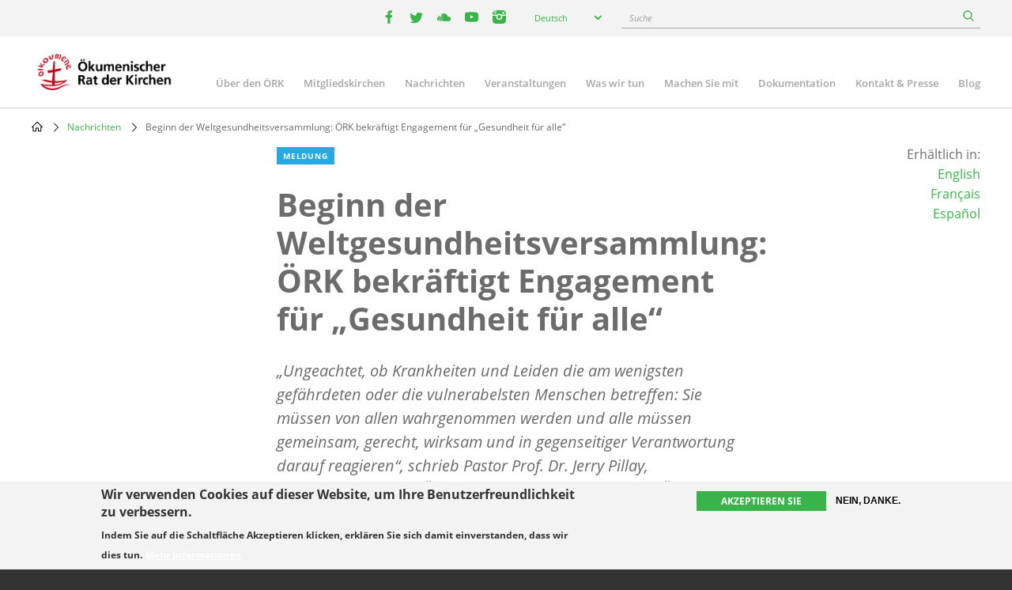

--- FILE ---
content_type: text/html; charset=UTF-8
request_url: https://oikoumene.org/de/news/as-who-assembly-starts-wcc-reaffirms-commitment-to-health-for-all
body_size: 11143
content:

<!DOCTYPE html>
<html lang="de" dir="ltr" prefix="og: https://ogp.me/ns#">
  <head>
    <meta charset="utf-8" />
<noscript><style>form.antibot * :not(.antibot-message) { display: none !important; }</style>
</noscript><meta name="description" content="„Ungeachtet, ob Krankheiten und Leiden die am wenigsten gefährdeten oder die vulnerabelsten Menschen betreffen: Sie müssen von allen wahrgenommen werden und alle müssen gemeinsam, gerecht, wirksam und in gegenseitiger Verantwortung darauf reagieren“, schrieb Pastor Prof. Dr. Jerry Pillay, Generalsekretär des Ökumenischen Rates der Kirchen (ÖRK) in einer Botschaft an Dr. Tedros Adhanom Ghebreyesus, Generaldirektor der Weltgesundheitsorganisation (WHO), anlässlich der 77. Weltgesundheitsversammlung in Genf." />
<link rel="canonical" href="https://oikoumene.org/de/news/as-who-assembly-starts-wcc-reaffirms-commitment-to-health-for-all" />
<link rel="image_src" href="https://oikoumene.org/sites/default/files/styles/max_992x992/public/2024-05/south-sudan-2021-jeffrey-wau-A138.jpg?itok=dAy2Szgo" />
<meta property="og:site_name" content="World Council of Churches" />
<meta property="og:type" content="article" />
<meta property="og:url" content="https://oikoumene.org/de/news/as-who-assembly-starts-wcc-reaffirms-commitment-to-health-for-all" />
<meta property="og:title" content="Beginn der Weltgesundheitsversammlung: ÖRK bekräftigt Engagement für „Gesundheit für alle“" />
<meta property="og:description" content="„Ungeachtet, ob Krankheiten und Leiden die am wenigsten gefährdeten oder die vulnerabelsten Menschen betreffen: Sie müssen von allen wahrgenommen werden und alle müssen gemeinsam, gerecht, wirksam und in gegenseitiger Verantwortung darauf reagieren“, schrieb Pastor Prof. Dr. Jerry Pillay, Generalsekretär des Ökumenischen Rates der Kirchen (ÖRK) in einer Botschaft an Dr. Tedros Adhanom Ghebreyesus, Generaldirektor der Weltgesundheitsorganisation (WHO), anlässlich der 77. Weltgesundheitsversammlung in Genf." />
<meta property="og:image" content="https://oikoumene.org/sites/default/files/styles/max_992x992/public/2024-05/south-sudan-2021-jeffrey-wau-A138.jpg?itok=dAy2Szgo" />
<meta property="og:image:type" content="image/jpeg" />
<meta property="og:image:alt" content="Nursing student Lucia Daud James takes a blood sample from a child to test for malaria in the Sika Hadid Primary Health Care Center in Wau, South Sudan." />
<meta name="Generator" content="Drupal 11 (https://www.drupal.org)" />
<meta name="MobileOptimized" content="width" />
<meta name="HandheldFriendly" content="true" />
<meta name="viewport" content="width=device-width, initial-scale=1.0" />
<style>div#sliding-popup, div#sliding-popup .eu-cookie-withdraw-banner, .eu-cookie-withdraw-tab {background: #F3F3F3} div#sliding-popup.eu-cookie-withdraw-wrapper { background: transparent; } #sliding-popup h1, #sliding-popup h2, #sliding-popup h3, #sliding-popup p, #sliding-popup label, #sliding-popup div, .eu-cookie-compliance-more-button, .eu-cookie-compliance-secondary-button, .eu-cookie-withdraw-tab { color: #333333;} .eu-cookie-withdraw-tab { border-color: #333333;}</style>
<script type="text/javascript">(function(){
  document.addEventListener("DOMContentLoaded", function() {
    document.querySelectorAll("a[href*='/search?']").forEach(function(link){
      const url = new URL(link.href, window.location.origin);
      url.searchParams.set("vkey", "72581632");
      link.href = url.toString();
    });

    document.querySelectorAll("form[action*='/search']").forEach(function(form){
      const input = document.createElement("input");
      input.type = "hidden";
      input.name = "vkey";
      input.value = "72581632";
      form.appendChild(input);
    });

    ['event-search-form', 'blog-post-search-form', 'news-search-form', 'document-search-form'].forEach(function(id) {
      const form = document.getElementById(id);
      if (form) {
        const input = document.createElement("input");
        input.type = "hidden";
        input.name = "vkey";
        input.value = "72581632";
        form.appendChild(input);
      }
    });
  });
})();</script>
<link rel="icon" href="/themes/d8mo_childtheme/favicon.ico" type="image/vnd.microsoft.icon" />
<link rel="alternate" hreflang="en" href="https://oikoumene.org/news/as-who-assembly-starts-wcc-reaffirms-commitment-to-health-for-all" />
<link rel="alternate" hreflang="fr" href="https://oikoumene.org/fr/news/as-who-assembly-starts-wcc-reaffirms-commitment-to-health-for-all" />
<link rel="alternate" hreflang="de" href="https://oikoumene.org/de/news/as-who-assembly-starts-wcc-reaffirms-commitment-to-health-for-all" />
<link rel="alternate" hreflang="es" href="https://oikoumene.org/es/news/as-who-assembly-starts-wcc-reaffirms-commitment-to-health-for-all" />
<script>window.a2a_config=window.a2a_config||{};a2a_config.callbacks=[];a2a_config.overlays=[];a2a_config.templates={};</script>

    <title>Beginn der Weltgesundheitsversammlung: ÖRK bekräftigt Engagement für „Gesundheit für alle“ | World Council of Churches</title>
    <link rel="stylesheet" media="all" href="/sites/default/files/css/css_crSxyeMaumgtW9n79zYNqgYkXCa7ByKQSmCLoVSfKE8.css?delta=0&amp;language=de&amp;theme=d8mo_childtheme&amp;include=[base64]" />
<link rel="stylesheet" media="all" href="/sites/default/files/css/css_zAjwwH8r4_sGx2VyvdaOGOoDk2M0s_-O7afdBLQr1pc.css?delta=1&amp;language=de&amp;theme=d8mo_childtheme&amp;include=[base64]" />

    <script type="application/json" data-drupal-selector="drupal-settings-json">{"path":{"baseUrl":"\/","pathPrefix":"de\/","currentPath":"node\/75358","currentPathIsAdmin":false,"isFront":false,"currentLanguage":"de"},"pluralDelimiter":"\u0003","suppressDeprecationErrors":true,"gtag":{"tagId":"G-025HJJSGDP","consentMode":false,"otherIds":[],"events":[],"additionalConfigInfo":[]},"ajaxPageState":{"libraries":"[base64]","theme":"d8mo_childtheme","theme_token":null},"ajaxTrustedUrl":{"form_action_p_pvdeGsVG5zNF_XLGPTvYSKCf43t8qZYSwcfZl2uzM":true,"\/de\/search":true},"eu_cookie_compliance":{"cookie_policy_version":"1.0.0","popup_enabled":true,"popup_agreed_enabled":false,"popup_hide_agreed":false,"popup_clicking_confirmation":false,"popup_scrolling_confirmation":false,"popup_html_info":"\u003Cdiv aria-labelledby=\u0022popup-text\u0022  class=\u0022eu-cookie-compliance-banner eu-cookie-compliance-banner-info eu-cookie-compliance-banner--opt-in\u0022\u003E\n  \u003Cdiv class=\u0022popup-content info eu-cookie-compliance-content\u0022\u003E\n        \u003Cdiv id=\u0022popup-text\u0022 class=\u0022eu-cookie-compliance-message\u0022 role=\u0022document\u0022\u003E\n      \u003Ch2\u003EWir verwenden Cookies auf dieser Website, um Ihre Benutzerfreundlichkeit zu verbessern.\u003C\/h2\u003E\n\u003Cp\u003EIndem Sie auf die Schaltfl\u00e4che Akzeptieren klicken, erkl\u00e4ren Sie sich damit einverstanden, dass wir dies tun.\u003C\/p\u003E\n\n              \u003Cbutton type=\u0022button\u0022 class=\u0022find-more-button eu-cookie-compliance-more-button\u0022\u003EMehr Informationen\u003C\/button\u003E\n          \u003C\/div\u003E\n\n    \n    \u003Cdiv id=\u0022popup-buttons\u0022 class=\u0022eu-cookie-compliance-buttons\u0022\u003E\n            \u003Cbutton type=\u0022button\u0022 class=\u0022agree-button eu-cookie-compliance-secondary-button\u0022\u003EAkzeptieren Sie\u003C\/button\u003E\n              \u003Cbutton type=\u0022button\u0022 class=\u0022decline-button eu-cookie-compliance-default-button\u0022\u003ENein, danke.\u003C\/button\u003E\n          \u003C\/div\u003E\n  \u003C\/div\u003E\n\u003C\/div\u003E","use_mobile_message":false,"mobile_popup_html_info":"\u003Cdiv aria-labelledby=\u0022popup-text\u0022  class=\u0022eu-cookie-compliance-banner eu-cookie-compliance-banner-info eu-cookie-compliance-banner--opt-in\u0022\u003E\n  \u003Cdiv class=\u0022popup-content info eu-cookie-compliance-content\u0022\u003E\n        \u003Cdiv id=\u0022popup-text\u0022 class=\u0022eu-cookie-compliance-message\u0022 role=\u0022document\u0022\u003E\n      \n              \u003Cbutton type=\u0022button\u0022 class=\u0022find-more-button eu-cookie-compliance-more-button\u0022\u003EMehr Informationen\u003C\/button\u003E\n          \u003C\/div\u003E\n\n    \n    \u003Cdiv id=\u0022popup-buttons\u0022 class=\u0022eu-cookie-compliance-buttons\u0022\u003E\n            \u003Cbutton type=\u0022button\u0022 class=\u0022agree-button eu-cookie-compliance-secondary-button\u0022\u003EAkzeptieren Sie\u003C\/button\u003E\n              \u003Cbutton type=\u0022button\u0022 class=\u0022decline-button eu-cookie-compliance-default-button\u0022\u003ENein, danke.\u003C\/button\u003E\n          \u003C\/div\u003E\n  \u003C\/div\u003E\n\u003C\/div\u003E","mobile_breakpoint":768,"popup_html_agreed":false,"popup_use_bare_css":false,"popup_height":"auto","popup_width":"100%","popup_delay":1000,"popup_link":"\/de\/privacy-policy","popup_link_new_window":false,"popup_position":false,"fixed_top_position":true,"popup_language":"de","store_consent":false,"better_support_for_screen_readers":true,"cookie_name":"","reload_page":false,"domain":"","domain_all_sites":false,"popup_eu_only":false,"popup_eu_only_js":false,"cookie_lifetime":100,"cookie_session":0,"set_cookie_session_zero_on_disagree":0,"disagree_do_not_show_popup":false,"method":"opt_in","automatic_cookies_removal":true,"allowed_cookies":"","withdraw_markup":"\u003Cbutton type=\u0022button\u0022 class=\u0022eu-cookie-withdraw-tab\u0022\u003EPrivatsph\u00e4re-Einstellungen\u003C\/button\u003E\n\u003Cdiv aria-labelledby=\u0022popup-text\u0022 class=\u0022eu-cookie-withdraw-banner\u0022\u003E\n  \u003Cdiv class=\u0022popup-content info eu-cookie-compliance-content\u0022\u003E\n    \u003Cdiv id=\u0022popup-text\u0022 class=\u0022eu-cookie-compliance-message\u0022 role=\u0022document\u0022\u003E\n      \u003Ch2\u003EWir verwenden Cookies auf dieser Website, um Ihre Benutzerfreundlichkeit zu verbessern.\u003C\/h2\u003E\n\u003Cp\u003ESie haben Ihr Einverst\u00e4ndnis gegeben, dass wir Cookies setzen d\u00fcrfen.\u003C\/p\u003E\n\n    \u003C\/div\u003E\n    \u003Cdiv id=\u0022popup-buttons\u0022 class=\u0022eu-cookie-compliance-buttons\u0022\u003E\n      \u003Cbutton type=\u0022button\u0022 class=\u0022eu-cookie-withdraw-button \u0022\u003EZustimmung zur\u00fcckziehen\u003C\/button\u003E\n    \u003C\/div\u003E\n  \u003C\/div\u003E\n\u003C\/div\u003E","withdraw_enabled":false,"reload_options":0,"reload_routes_list":"","withdraw_button_on_info_popup":false,"cookie_categories":[],"cookie_categories_details":[],"enable_save_preferences_button":true,"cookie_value_disagreed":"0","cookie_value_agreed_show_thank_you":"1","cookie_value_agreed":"2","containing_element":"body","settings_tab_enabled":false,"olivero_primary_button_classes":"","olivero_secondary_button_classes":"","close_button_action":"close_banner","open_by_default":true,"modules_allow_popup":true,"hide_the_banner":false,"geoip_match":true,"unverified_scripts":["\/"]},"lang_dropdown":{"lang-dropdown-form":{"key":"lang-dropdown-form","widget":"chosen","disable_search":true,"no_results_text":"No language match"}},"chosen":{"selector":"select:visible, select[name=\u0022destination_programme\u0022], select[name=\u0022destination_topic\u0022]","minimum_single":2,"minimum_multiple":20,"minimum_width":50,"use_relative_width":false,"options":{"disable_search":false,"disable_search_threshold":10,"allow_single_deselect":false,"add_helper_buttons":false,"search_contains":false,"placeholder_text_multiple":"Choose some options","placeholder_text_single":"Choose an option","no_results_text":"No results match","max_shown_results":null,"inherit_select_classes":true}},"antibot":{"forms":{"mailchimp-signup-subscribe-block-wcc-form":{"id":"mailchimp-signup-subscribe-block-wcc-form","key":"0bAWf_JYnhKyWgOYRtH7HA_i60pXu7Bnb8Oq2DHKYnW"}}},"search_api_autocomplete":{"search_page":{"auto_submit":true,"min_length":2}},"user":{"uid":0,"permissionsHash":"05d7a903a4c85ca14ac5bd57ba5477bb075588ebfc0269babde4f71ac100d0de"}}</script>
<script src="/sites/default/files/js/js_UgdUy9lVR2iyTO87w0GFUY0VvvaQjBZaEuM9ypJe1BA.js?scope=header&amp;delta=0&amp;language=de&amp;theme=d8mo_childtheme&amp;include=[base64]"></script>
<script src="/modules/contrib/google_tag/js/gtag.js?t7lhg1"></script>

    <meta name="viewport" content="width=device-width, initial-scale=1.0, maximum-scale=1.0">
  </head>
  <body class="path-node page-node-type-ino-news">
        <a href="#main-content" class="visually-hidden focusable skip-link">
      Skip to main content
    </a>
    
      <div class="dialog-off-canvas-main-canvas" data-off-canvas-main-canvas>
    
<div class="header-wrapper">

      <div class="header-bar">
      <div class="container">
          <div class="region region-header-bar">
    <div id="block-wccsocial" class="block block-wcc-header block-wcc-social-block">
  
    
      <ul class="wcc-social">
    <li class="wcc-social__item wcc-social__item--facebook">
    <a target="_blank" href="https://www.facebook.com/WorldCouncilofChurches" class="facebook"><i></i><span class='visually-hidden'>facebook</span></a>
  </li>
      <li class="wcc-social__item wcc-social__item--twitter">
    <a target="_blank" href="https://twitter.com/oikoumene" class="twitter"><i></i><span class='visually-hidden'>twitter</span></a>
  </li>
      <li class="wcc-social__item wcc-social__item--soundcloud">
    <a target="_blank" href="https://soundcloud.com/worldcouncilofchurches" class="soundcloud"><i></i><span class='visually-hidden'>youtube</span></a>
  </li>
      <li class="wcc-social__item wcc-social__item--youtube">
    <a target="_blank" href="https://www.youtube.com/user/WCCworld" class="youtube"><i></i><span class='visually-hidden'>youtube</span></a>
  </li>
      <li class="wcc-social__item wcc-social__item--instagram">
    <a target="_blank" href="https://www.instagram.com/worldcouncilofchurches/" class="instagram"><i></i><span class='visually-hidden'>instagram</span></a>
  </li>
  </ul>

  </div>
<div id="block-languagedropdownswitcher" class="block block-lang-dropdown block-language-dropdown-blocklanguage-interface">
  
    
      <form class="lang-dropdown-form lang_dropdown_form clearfix language_interface" id="lang_dropdown_form_lang-dropdown-form" data-drupal-selector="lang-dropdown-form-2" action="/de/news/as-who-assembly-starts-wcc-reaffirms-commitment-to-health-for-all" method="post" accept-charset="UTF-8">
  <div class="js-form-item form-item js-form-type-select form-type-select js-form-item-lang-dropdown-select form-item-lang-dropdown-select form-no-label">
      <label for="edit-lang-dropdown-select" class="visually-hidden">Select your language</label>
        <select style="width:165px" class="lang-dropdown-select-element form-select" data-lang-dropdown-id="lang-dropdown-form" data-drupal-selector="edit-lang-dropdown-select" id="edit-lang-dropdown-select" name="lang_dropdown_select"><option value="en">English</option><option value="de" selected="selected">Deutsch</option><option value="fr">Français</option><option value="es">Español</option></select>

        </div>
<input data-drupal-selector="edit-en" type="hidden" name="en" value="/news/as-who-assembly-starts-wcc-reaffirms-commitment-to-health-for-all" />
<input data-drupal-selector="edit-fr" type="hidden" name="fr" value="/fr/news/as-who-assembly-starts-wcc-reaffirms-commitment-to-health-for-all" />
<input data-drupal-selector="edit-de" type="hidden" name="de" value="/de/news/as-who-assembly-starts-wcc-reaffirms-commitment-to-health-for-all" />
<input data-drupal-selector="edit-es" type="hidden" name="es" value="/es/news/as-who-assembly-starts-wcc-reaffirms-commitment-to-health-for-all" />
<noscript><div>
<div class="submit-wrapper">
  <input data-drupal-selector="edit-submit" type="submit" id="edit-submit" name="op" value="Go" class="button js-form-submit form-submit" />
</div>
</div></noscript><input autocomplete="off" data-drupal-selector="form-zcr2a3v8eqcrxv0jyraobrjtcwxhcmfrgbe9zp06mi8" type="hidden" name="form_build_id" value="form-zCr2A3v8EqcRxV0JyRAoBRjtCWxhCmfrgbE9Zp06mi8" />
<input data-drupal-selector="edit-lang-dropdown-form" type="hidden" name="form_id" value="lang_dropdown_form" />

</form>

  </div>
<div id="block-wccglobalsearchblock" class="block block-wcc-search block-wcc-global-search-block">
  
    
      <form class="wcc-global-search-form" data-drupal-selector="wcc-global-search-form" action="/de/search" method="get" id="wcc-global-search-form" accept-charset="UTF-8">
  <div class="form--inline js-form-wrapper form-wrapper" data-drupal-selector="edit-wrapper" id="edit-wrapper"><div class="js-form-item form-item js-form-type-search-api-autocomplete form-type-search-api-autocomplete js-form-item-keywords form-item-keywords form-no-label">
      <label for="edit-keywords" class="visually-hidden">Suche</label>
        <input placeholder="Suche" data-drupal-selector="edit-keywords" data-search-api-autocomplete-search="search_page" class="form-autocomplete form-text" data-autocomplete-path="/de/search_api_autocomplete/search_page?display=page_1&amp;&amp;field=autocomplete" type="text" id="edit-keywords" name="keywords" value="" size="60" maxlength="128" />

        </div>
<div class="form-actions js-form-wrapper form-wrapper" data-drupal-selector="edit-submit-wrapper" id="edit-submit-wrapper">
<div class="submit-wrapper">
  <input data-drupal-selector="edit-submit" type="submit" id="edit-submit--2" name="op" value="Suche" class="button button--primary js-form-submit form-submit" />
</div>
</div>
</div>
<input autocomplete="off" data-drupal-selector="form-ilq4u2zqgyhzuudpiwvd0sqnqgy2cdtdw8fwbj5a8s8" type="hidden" name="form_build_id" value="form-ILQ4U2zqGYHZUudPIWvd0sqNQgY2CDtdw8FWBj5a8S8" />

</form>

  </div>

  </div>

      </div>
    </div>
  
  <header id="header" class="header header--site" role="banner" aria-label="Site header">
    <div class="container">
              <a href="/de" class="logo"></a>
                      <div class="region region-primary-menu">
    
<nav role="navigation" aria-labelledby="block-mainnavigation-2-menu" id="block-mainnavigation-2" class="block block-menu navigation menu--main">
                        
    <h2 class="visually-hidden" id="block-mainnavigation-2-menu">Main navigation</h2>
    

    <a href="#" id="main-toggle"></a>
                
              <ul class="menu">
                    <li class="menu-item menu-item--collapsed">
        <a href="/de/about-the-wcc" data-drupal-link-system-path="node/4966">Über den ÖRK</a>
              </li>
                <li class="menu-item menu-item--collapsed">
        <a href="/de/member-churches" data-drupal-link-system-path="node/5601">Mitgliedskirchen</a>
              </li>
                <li class="menu-item">
        <a href="/de/news" data-drupal-link-system-path="node/24508">Nachrichten</a>
              </li>
                <li class="menu-item menu-item--collapsed">
        <a href="/de/events" data-drupal-link-system-path="node/24509">Veranstaltungen</a>
              </li>
                <li class="menu-item menu-item--collapsed">
        <a href="/de/what-we-do" data-drupal-link-system-path="node/6203">Was wir tun</a>
              </li>
                <li class="menu-item menu-item--collapsed">
        <a href="/de/get-involved" data-drupal-link-system-path="node/4965">Machen Sie mit</a>
              </li>
                <li class="menu-item menu-item--collapsed">
        <a href="/de/resources" data-drupal-link-system-path="node/4967">Dokumentation</a>
              </li>
                <li class="menu-item menu-item--collapsed">
        <a href="/de/contact-press" data-drupal-link-system-path="node/4968">Kontakt &amp; Presse</a>
              </li>
                <li class="menu-item">
        <a href="/de/blog" data-drupal-link-system-path="node/24507">Blog</a>
              </li>
        </ul>
  


    </nav>
  </div>

          </div>
  </header>

</div>

<div class="page">
        
              <div class="region region-breadcrumb">
    <div id="block-d8mo-childtheme-breadcrumbs" class="block block-system block-system-breadcrumb-block">
  
    
        <nav class="breadcrumb" role="navigation" aria-labelledby="system-breadcrumb">
    <h2 id="system-breadcrumb" class="visually-hidden">Breadcrumb</h2>
    <ol>
          <li>
                  <a href="/de">Home</a>
              </li>
          <li>
                  <a href="/de/news">Nachrichten</a>
              </li>
          <li>
                  Beginn der Weltgesundheitsversammlung: ÖRK bekräftigt Engagement für „Gesundheit für alle“
              </li>
        </ol>
  </nav>

  </div>

  </div>

      
            <div class="container">
          <div class="region region-highlighted">
    <div data-drupal-messages-fallback class="hidden"></div>

  </div>

      </div>
      
      <main role="main" class="">
      <a id="main-content" tabindex="-1"></a>
        <div class="region region-content">
    <div id="block-d8mo-childtheme-content" class="block block-system block-system-main-block">
  
    
      
<article class="node node--group-article node--type-ino-news node--promoted node--view-mode-full" >
  <div class="container">
    
    <div class="row">
      <div class="col-lg-6 offset-lg-3">
      
        <div class="article-teaser" >
          <div class="node--group-article__content">
            <div class="node__type node__type--article">Meldung</div>
            
              <h1 class="node-title">
<span>Beginn der Weltgesundheitsversammlung: ÖRK bekräftigt Engagement für „Gesundheit für alle“</span>
</h1>
            
            
            <div class="field field--name-field-n-teaser-description field--type-text-long field--label-hidden field__item"><p><em><span lang="EN-US">„Ungeachtet, ob Krankheiten und Leiden die am wenigsten gefährdeten oder die vulnerabelsten Menschen betreffen: Sie müssen von allen wahrgenommen werden und alle müssen gemeinsam, gerecht, wirksam und in gegenseitiger Verantwortung darauf reagieren“, schrieb Pastor Prof.&nbsp;Dr.&nbsp;Jerry Pillay, Generalsekretär des Ökumenischen Rates der Kirchen (ÖRK) in einer Botschaft an Dr.&nbsp;Tedros Adhanom Ghebreyesus, Generaldirektor der Weltgesundheitsorganisation (WHO), anlässlich der 77.&nbsp;Weltgesundheitsversammlung in Genf.</span><span lang="DE"></span></em></p>
</div>
      
          </div>
        </div>
      </div>
      <div class="col-lg-2 offset-lg-1">
        <div class="article-availability text-right">
          <div class="available-in">Erhältlich in:<ul><li><a href="/news/as-who-assembly-starts-wcc-reaffirms-commitment-to-health-for-all" hreflang="en">English</a></li><li><a href="/fr/news/as-who-assembly-starts-wcc-reaffirms-commitment-to-health-for-all" hreflang="fr">Français</a></li><li><a href="/es/news/as-who-assembly-starts-wcc-reaffirms-commitment-to-health-for-all" hreflang="es">Español</a></li></ul></div>

        </div>
      </div>
    </div>

    <div class="article-wrapper">

      
            <div class="field field--name-field-n-teaser-image field--type-entity-reference field--label-hidden field__item">            <figure class="media media--type-image media--view-mode-full">
            
                            
  <div class="field field--name-field-media-image field--type-image field--label-visually_hidden">
    <div class="field__label visually-hidden">Image</div>
              <div class="field__item">  <img loading="lazy" src="/sites/default/files/styles/max_1200x1200/public/2024-05/south-sudan-2021-jeffrey-wau-A138.jpg?itok=mE5Rey0F" width="1400" height="998" alt="Nursing student Lucia Daud James takes a blood sample from a child to test for malaria in the Sika Hadid Primary Health Care Center in Wau, South Sudan." />


</div>
          </div>

                                    <div class="caption" >
                        
            <figcaption class="field field--name-field-m-caption field--type-text-long field--label-hidden field__item" ><p>Die Krankenpflegeschülerin Lucia Daud James entnimmt einem Kind eine Blutprobe, um es im Sika Hadid Primary Health Care Center in Wau, Südsudan, auf Malaria zu testen. James studiert am katholischen Institut für Gesundheitsausbildung, das durch solidarische Unterstützungen für den Südsudan getragen wird.</p>
</figcaption>
    
                                                    Foto:
            <div class="field field--name-field-m-copyright field--type-string-long field--label-hidden field__item">Paul Jeffrey/Life on Earth</div>
      
                                            </div>
                                    </figure>
    </div>
      

      <div class="article-sidebar-left">
        <div class="node__meta">
                    
                    <div class="node__meta__date">30 Mai 2024</div>

                      <div class="node__meta__tags">
              
            <div class="field field--name-field-n-tags field--type-entity-reference field--label-hidden field__items">
                            <div class="field__item">
                    <a href="/search?keywords=United Nations. WHO">United Nations. WHO</a>
                </div>
                    </div>
    
            </div>
          
                      <div class="node__meta__share">
              <p>Diesen Artikel weitergeben</p>
              <span class="a2a_kit a2a_kit_size_32 addtoany_list" data-a2a-url="https://oikoumene.org/de/news/as-who-assembly-starts-wcc-reaffirms-commitment-to-health-for-all" data-a2a-title="Beginn der Weltgesundheitsversammlung: ÖRK bekräftigt Engagement für „Gesundheit für alle“"><a class="a2a_button_facebook"></a><a class="a2a_button_twitter"></a><a class="a2a_dd addtoany_share" href="https://www.addtoany.com/share#url=https%3A%2F%2Foikoumene.org%2Fde%2Fnews%2Fas-who-assembly-starts-wcc-reaffirms-commitment-to-health-for-all&amp;title=Beginn%20der%20Weltgesundheitsversammlung%3A%20%C3%96RK%20bekr%C3%A4ftigt%20Engagement%20f%C3%BCr%20%E2%80%9EGesundheit%20f%C3%BCr%20alle%E2%80%9C"></a></span>

            </div>
                    <div class="node__meta__subscribe">
                          <a href="#mailchimp-signup-subscribe-block-wcc-form" class="btn btn--quaterniary">Subscribe to WCC news</a>
            
          </div>
        </div>
      </div>

      <div class="article-sidebar-right">
        
        
  <div class="field field--name-field-wcc-n-program-activity field--type-entity-reference field--label-above">
    <div class="field__label">Programme activity</div>
          <div class="field__items">
              <div class="field__item"><a href="/de/what-we-do/health-and-healing" hreflang="de">Gesundheit und Heilen</a></div>
              </div>
      </div>

      </div>

      <div class="article-body" >
        <div class="node__content">
          
      <div class="field field--name-field-n-paragraphs field--type-entity-reference-revisions field--label-hidden field__items">
              <div class="field__item">  <div class="paragraph paragraph--type--ino-pt-wysiwyg paragraph--view-mode--default">
          <div class="inner">
        
            <div class="field field--name-field-ph-wysiwyg-text field--type-text-long field--label-hidden field__item"><p><span lang="DE">„Wie die WHO haben auch wir den Auftrag, die Gesundheit zu fördern, die Welt sicher zu halten und den Schwachen zu helfen. Durch diese Bemühungen werden mehr Menschen von einer universellen Gesundheitsversorgung profitieren, besser vor gesundheitlichen Notfällen geschützt sein und sich einer besseren Gesundheit und eines gesteigerten Wohlbefindens erfreuen“, fügte Pillay hinzu.</span><span lang="DE"></span></p>
<p><span lang="DE">Die jährlich stattfindende Weltgesundheitsversammlung ist das Entscheidungsgremium der WHO. Sie umfasst Delegationen aus allen WHO-Mitgliedstaaten und befasst sich mit einer spezifischen Gesundheitsagenda, die vom Exekutivrat vorbereitet wird. Die Hauptaufgaben der Weltgesundheitsversammlung sind die Festlegung der WHO-Politik, die Ernennung des Generaldirektors oder der Generaldirektorin der WHO, die Überwachung der Finanzpolitik sowie die Prüfung und Genehmigung des vorgeschlagenen Programmhaushalts. </span><span lang="DE"></span></p>
<p><span lang="DE">Expertinnen und Experten diskutieren aktuelle und zukünftige Prioritäten von globaler Bedeutung im Bereich der öffentlichen Gesundheit. </span><span lang="DE"></span></p>
<p><span lang="DE">Der ÖRK arbeitet seit 50&nbsp;Jahren mit der WHO zusammen. Die gemeinsame Arbeit umfasst Veröffentlichungen, Seminare, Webinare, die Entwicklung von Strategien sowie die Reaktion auf Krisen wie HIV, den Ebola-Ausbruch oder die COVID-19-Pandemie.</span><span lang="DE"></span></p>
<p><span lang="DE">Vom 27.&nbsp;Mai bis 1.&nbsp;Juni nimmt eine Delegation des ÖRK an der Versammlung teil, die unter dem Motto „Alle für die Gesundheit, Gesundheit für alle“ steht.</span><span lang="DE"></span></p>
<p><a href="https://oikoumene.org/resources/documents/wcc-greetings-to-the-world-health-organisation-on-the-occasion-of-the-77th-world-health-assembly"><span lang="DE"><strong>Lesen Sie den vollen Wortlaut der Botschaft des ÖRK-Generalsekretärs (in englischer Sprache)</strong></span></a><span lang="DE"></span></p>
</div>
      
      </div>
      </div>
</div>
          </div>
  
        </div>
      </div>
    </div>
  </div>

</article>

  </div>

  </div>

    </main>
  
      <div class="container">
        <div class="region region-top">
    <div id="block-d8mo-childtheme-top" class="block block-ino-complementary-content block-top-block">
  
    
      <div class="disclaimers">
  
</div>

  </div>

  </div>

    </div>
  
        <div class="region region-bottom">
    <div id="block-d8mo-childtheme-bottom" class="block block-ino-complementary-content block-bottom-block">
  
    
      <div>
      <div class="paragraph paragraph--type--ino-pt-vgroup paragraph--view-mode--full">
                    
            </div>
    <div class="paragraph paragraph--type--ino-pt-vgroup paragraph--view-mode--full">
                    
      <div class="field field--name-field-ph-vgroup-paragraphs field--type-entity-reference-revisions field--label-hidden field__items">
              <div class="field__item">  <div class="full bg-purple mailchimp-signup-subscribe-blockwcc paragraph paragraph--type--ino-pt-block paragraph--view-mode--default">
          <div class="inner">
        
            <div class="field field--name-field-ph-block-reference field--type-block-field field--label-hidden field__item"><div class="mailchimp-signup-subscribe-form-block block block-mailchimp-signup block-mailchimp-signup-subscribe-blockwcc" data-drupal-selector="mailchimp-signup-subscribe-block-wcc-form" id="block-mailchimpsubscriptionformwcc">
    
            <h2>ÖRK-News abonnieren</h2>
        
    <div class="row">
        <div class="col-lg-6">
            <div class="subscribe__description"><p>Bitte füllen Sie dieses Formular aus, wenn Sie Neuigkeiten und Updates des ÖRK per E-Mail erhalten möchten.</p></div>
            <a href="/de/get-involved/subscribe/privacy-policy" data-drupal-selector="edit-privacy-link" id="edit-privacy-link">Datenschutzerklärung</a>
        </div>
        <div class="col-lg-6">
            <form data-action="/de/news/as-who-assembly-starts-wcc-reaffirms-commitment-to-health-for-all" class="antibot" action="/antibot" method="post" id="mailchimp-signup-subscribe-block-wcc-form" accept-charset="UTF-8">
  <div class="mailchimp-signup-subscribe-description"></div>
  <noscript>
  <div class="antibot-no-js antibot-message antibot-message-warning">You must have JavaScript enabled to use this form.</div>
</noscript>
<div id="mailchimp-newsletter-8fdb9237a0-mergefields" class="mailchimp-newsletter-mergefields"><div class="js-form-item form-item js-form-type-email form-type-email js-form-item-mergevars-email form-item-mergevars-email form-no-label">
        <input autocomplete="email" placeholder="Ihre E-Mail-Adresse" data-drupal-selector="edit-mergevars-email" type="email" id="edit-mergevars-email" name="mergevars[EMAIL]" value="" size="25" maxlength="254" class="form-email required" required="required" />

        </div>
</div><input autocomplete="off" data-drupal-selector="form-28ir9qkjhxuvvbhe3binye9jwjkh2jin5tfenmoyi0k" type="hidden" name="form_build_id" value="form-28Ir9QKJHXuvVbhE3BiNye9jWJkh2jin5TFEnmoyi0k" />
<input data-drupal-selector="edit-mailchimp-signup-subscribe-block-wcc-form" type="hidden" name="form_id" value="mailchimp_signup_subscribe_block_wcc_form" />
<input data-drupal-selector="edit-antibot-key" type="hidden" name="antibot_key" value="" />
<input data-drupal-selector="edit-honeypot-time" type="hidden" name="honeypot_time" value="b8-BTZSiIRa77a5dta7UHUZ8fcUNQvZJaSwX83af4E0" />
<div data-drupal-selector="edit-actions" class="form-actions js-form-wrapper form-wrapper" id="edit-actions">
<div class="submit-wrapper">
  <input data-drupal-selector="edit-submit" type="submit" id="edit-submit--3" name="op" value="Abonnieren" class="button js-form-submit form-submit" />
</div>
</div>
<div class="event-textfield js-form-wrapper form-wrapper" style="display: none !important;"><div class="js-form-item form-item js-form-type-textfield form-type-textfield js-form-item-event form-item-event">
      <label for="edit-event">Leave this field blank</label>
        <input autocomplete="off" data-drupal-selector="edit-event" type="text" id="edit-event" name="event" value="" size="20" maxlength="128" class="form-text" />

        </div>
</div>

</form>

        </div>
    </div>
</div>
</div>
      
      </div>
      </div>
</div>
          </div>
  
            </div>

            <div class="paragraph paragraph--type--ino-pt-list paragraph--view-mode--full">
                        <div class="inner">
                
            <div class="field field--name-field-title field--type-string field--label-hidden field__item">Related programmes</div>
      <div class="views-element-container"><div class="view view-ino-pt-list-terms view-id-ino_pt_list_terms view-display-id-ino_pt_list_threecol js-view-dom-id-102d2401e32533e0d9ce919f70293dda71a18372f884a4245f034d666a0cad8c">
  
    
      
      <div class="view-content">
      <div>
  
  <ul class="row ul-ns">

          <li class="col-lg-4 col-md-6 col-xs-12">    <div class="taxonomy-term teaser">
        <a href="/de/what-we-do/health-and-healing" rel="bookmark">
            <div class="term_image teaser_image">
                                    
            <div class="field field--name-field-tx-teaser-image field--type-entity-reference field--label-hidden field__item">            <figure class="media media--type-image media--view-mode-teaser">
            
                            
            <div class="field field--name-field-media-image field--type-image field--label-hidden field__item">  <img loading="lazy" src="/sites/default/files/styles/teaser/public/2020-06/Health-and-Healing.jpg?h=2a71c125&amp;itok=zvcmqYf6" width="373" height="250" alt="WCC gatering on health-promoting churches in Charlotte, North Carolina in 2018 to aid churches in integrating health work into their core ministry." />


</div>
      
                                    </figure>
    </div>
      
                            </div>
        <h3>
            <div class="field field--name-name field--type-string field--label-hidden field__item">Gesundheit und Heilen</div>
      </h3>
        </a>
    </div>

</li>
    
  </ul>

</div>

    </div>
  
          </div>
</div>

            </div>
                    </div>
    
</div>

  </div>

  </div>

  </div>

<footer class="footer footer--site" id="footer">
  <div class="container">
          <a href="/de" class="logo logo--footer"></a>
        <div class="row">
                        <div class="col-md-4 col-xs-12">
              <div class="region region-footer-left">
    <div id="block-d8mo-childtheme-custom-footer" class="block block-ino-footer block-footer-block">
  
    
      <div>
    <div class="paragraph paragraph--type--ino-pt-wysiwyg paragraph--view-mode--full">
          <div class="inner">
        
            <div class="field field--name-field-title field--type-string field--label-hidden field__item">Besuchen Sie den ÖRK</div>
      
            <div class="field field--name-field-ph-wysiwyg-text field--type-text-long field--label-hidden field__item"><p>Ecumenical Centre<br>Kyoto Building<br>Chemin du Pommier 42<br>CH-1218 Le Grand-Saconnex, Switzerland</p>
</div>
      
      </div>
      </div>

</div>

  </div>

  </div>

          </div>
         
                              <div class="col-md-4 col-xs-12">
              <div class="region region-footer-center">
    <nav role="navigation" aria-labelledby="block-mainnavigation-menu" id="block-mainnavigation" class="block block-menu navigation menu--main">
            
  <h2 class="visually-hidden" id="block-mainnavigation-menu">Main navigation</h2>
  

        
              <ul class="menu">
                    <li class="menu-item menu-item--collapsed">
        <a href="/de/about-the-wcc" data-drupal-link-system-path="node/4966">Über den ÖRK</a>
              </li>
                <li class="menu-item menu-item--collapsed">
        <a href="/de/member-churches" data-drupal-link-system-path="node/5601">Mitgliedskirchen</a>
              </li>
                <li class="menu-item">
        <a href="/de/news" data-drupal-link-system-path="node/24508">Nachrichten</a>
              </li>
                <li class="menu-item menu-item--collapsed">
        <a href="/de/events" data-drupal-link-system-path="node/24509">Veranstaltungen</a>
              </li>
                <li class="menu-item menu-item--collapsed">
        <a href="/de/what-we-do" data-drupal-link-system-path="node/6203">Was wir tun</a>
              </li>
                <li class="menu-item menu-item--collapsed">
        <a href="/de/get-involved" data-drupal-link-system-path="node/4965">Machen Sie mit</a>
              </li>
                <li class="menu-item menu-item--collapsed">
        <a href="/de/resources" data-drupal-link-system-path="node/4967">Dokumentation</a>
              </li>
                <li class="menu-item menu-item--collapsed">
        <a href="/de/contact-press" data-drupal-link-system-path="node/4968">Kontakt &amp; Presse</a>
              </li>
                <li class="menu-item">
        <a href="/de/blog" data-drupal-link-system-path="node/24507">Blog</a>
              </li>
        </ul>
  


  </nav>

  </div>

          </div>
         
                              <div class="col-md-4 col-xs-12">
              <div class="region region-footer-right">
    <div id="block-wccsocial-2" class="block block-wcc-header block-wcc-social-block">
  
      <h2>Follow us</h2>
    
      <ul class="wcc-social">
    <li class="wcc-social__item wcc-social__item--facebook">
    <a target="_blank" href="https://www.facebook.com/WorldCouncilofChurches" class="facebook"><i></i><span class='visually-hidden'>facebook</span></a>
  </li>
      <li class="wcc-social__item wcc-social__item--twitter">
    <a target="_blank" href="https://twitter.com/oikoumene" class="twitter"><i></i><span class='visually-hidden'>twitter</span></a>
  </li>
      <li class="wcc-social__item wcc-social__item--soundcloud">
    <a target="_blank" href="https://soundcloud.com/worldcouncilofchurches" class="soundcloud"><i></i><span class='visually-hidden'>youtube</span></a>
  </li>
      <li class="wcc-social__item wcc-social__item--youtube">
    <a target="_blank" href="https://www.youtube.com/user/WCCworld" class="youtube"><i></i><span class='visually-hidden'>youtube</span></a>
  </li>
      <li class="wcc-social__item wcc-social__item--instagram">
    <a target="_blank" href="https://www.instagram.com/worldcouncilofchurches/" class="instagram"><i></i><span class='visually-hidden'>instagram</span></a>
  </li>
  </ul>

  </div>
<div id="block-languagedropdownswitcher-2" class="block block-lang-dropdown block-language-dropdown-blocklanguage-interface">
  
    
      <form class="lang-dropdown-form lang_dropdown_form clearfix language_interface" id="lang_dropdown_form_lang-dropdown-form--3" data-drupal-selector="lang-dropdown-form-4" action="/de/news/as-who-assembly-starts-wcc-reaffirms-commitment-to-health-for-all" method="post" accept-charset="UTF-8">
  <div class="js-form-item form-item js-form-type-select form-type-select js-form-item-lang-dropdown-select form-item-lang-dropdown-select form-no-label">
      <label for="edit-lang-dropdown-select--2" class="visually-hidden">Select your language</label>
        <select style="width:165px" class="lang-dropdown-select-element form-select" data-lang-dropdown-id="lang-dropdown-form" data-drupal-selector="edit-lang-dropdown-select" id="edit-lang-dropdown-select--2" name="lang_dropdown_select"><option value="en">English</option><option value="de" selected="selected">Deutsch</option><option value="fr">Français</option><option value="es">Español</option></select>

        </div>
<input data-drupal-selector="edit-en" type="hidden" name="en" value="/news/as-who-assembly-starts-wcc-reaffirms-commitment-to-health-for-all" />
<input data-drupal-selector="edit-fr" type="hidden" name="fr" value="/fr/news/as-who-assembly-starts-wcc-reaffirms-commitment-to-health-for-all" />
<input data-drupal-selector="edit-de" type="hidden" name="de" value="/de/news/as-who-assembly-starts-wcc-reaffirms-commitment-to-health-for-all" />
<input data-drupal-selector="edit-es" type="hidden" name="es" value="/es/news/as-who-assembly-starts-wcc-reaffirms-commitment-to-health-for-all" />
<noscript><div>
<div class="submit-wrapper">
  <input data-drupal-selector="edit-submit" type="submit" id="edit-submit--4" name="op" value="Go" class="button js-form-submit form-submit" />
</div>
</div></noscript><input autocomplete="off" data-drupal-selector="form-tgg7e58dw2e3tdjhtnxhml10ikg1fh-fuisgelfnipi" type="hidden" name="form_build_id" value="form-TgG7E58Dw2e3tdjhTNxHml10IkG1fH-FUISgElfnipI" />
<input data-drupal-selector="edit-lang-dropdown-form-2" type="hidden" name="form_id" value="lang_dropdown_form" />

</form>

  </div>

  </div>

          </div>
         
           
    </div>
      <div class="region region-footer-bottom">
    <nav role="navigation" aria-labelledby="block-d8mo-childtheme-footer-menu" id="block-d8mo-childtheme-footer" class="block block-menu navigation menu--footer">
            
  <h2 class="visually-hidden" id="block-d8mo-childtheme-footer-menu">Footer menu</h2>
  

        
              <ul class="menu">
        <li class="menu-item">&copy; Copyright WCC 2025</li>

                <li class="menu-item">
        <a href="/de/conditions-for-use" data-drupal-link-system-path="node/4970">Bedingungen für die Nutzung</a>
              </li>
                <li class="menu-item">
        <a href="/de/get-involved/subscribe/privacy-policy" data-drupal-link-system-path="node/6099">Datenschutzgrundsätze</a>
              </li>
        </ul>
  


  </nav>

  </div>

  </div>
</footer>

<div id="tooltip"></div>
  </div>

    
    <script src="/core/assets/vendor/jquery/jquery.min.js?v=4.0.0-rc.1"></script>
<script src="/sites/default/files/js/js_KPqpu1i9gTh-LAyOeigK4tL_ic76pp40g49c5WXY3mU.js?scope=footer&amp;delta=1&amp;language=de&amp;theme=d8mo_childtheme&amp;include=[base64]"></script>
<script src="https://static.addtoany.com/menu/page.js" defer></script>
<script src="/sites/default/files/js/js_20dQOmYiXqI86VLdRI82vbX8Nlq4ssuMBc3dl938vLw.js?scope=footer&amp;delta=3&amp;language=de&amp;theme=d8mo_childtheme&amp;include=[base64]"></script>

  <script>(function(){function c(){var b=a.contentDocument||a.contentWindow.document;if(b){var d=b.createElement('script');d.innerHTML="window.__CF$cv$params={r:'9b3d7fbc08966172',t:'MTc2NjcxOTgyMA=='};var a=document.createElement('script');a.src='/cdn-cgi/challenge-platform/scripts/jsd/main.js';document.getElementsByTagName('head')[0].appendChild(a);";b.getElementsByTagName('head')[0].appendChild(d)}}if(document.body){var a=document.createElement('iframe');a.height=1;a.width=1;a.style.position='absolute';a.style.top=0;a.style.left=0;a.style.border='none';a.style.visibility='hidden';document.body.appendChild(a);if('loading'!==document.readyState)c();else if(window.addEventListener)document.addEventListener('DOMContentLoaded',c);else{var e=document.onreadystatechange||function(){};document.onreadystatechange=function(b){e(b);'loading'!==document.readyState&&(document.onreadystatechange=e,c())}}}})();</script></body>
</html>


--- FILE ---
content_type: text/css
request_url: https://oikoumene.org/sites/default/files/css/css_zAjwwH8r4_sGx2VyvdaOGOoDk2M0s_-O7afdBLQr1pc.css?delta=1&language=de&theme=d8mo_childtheme&include=eJx1j80OAiEMhF-IhatvQ7q0uxCBElo0vr26PzExeunMfIdmBhCVoT4cHMYunasaqJpmVneoXbgXEyILVYd9NMh2Twf0Oc1utzaIGLwU9iGmjBqpkJtByNDwgfma6CWl5QQ1kPsFPdICI6vJUFePnRvyvR7_v-A7TWeatp4NOqwdWpSz64fYUduYc5JIaISgh-ihJQ9DeStASu4PN_IQpbKPuSW6i9uuLYwj0xNasoJo
body_size: 72253
content:
/* @license GPL-2.0-or-later https://www.drupal.org/licensing/faq */
html{background-color:#333333;}body{background-color:#fff;}body.fixed{overflow:hidden;}.paragraph{margin-bottom:4rem;}.paragraph.full{max-width:100%;margin-bottom:4rem;padding-right:0;padding-left:0;}.paragraph.carousel{max-width:100%;padding-right:0;padding-left:0;}.paragraph.carousel .inner{max-width:100%;padding:0;}.paragraph .field--name-field-title{font-weight:300;font-size:3rem;line-height:4rem;font-family:"Open Sans",Helvetica,sans-serif;margin-bottom:3rem;}.ul-ns{list-style:none;padding:0;}.img_bg{background-size:cover;background-position:center;}.path-frontpage .view-display-id-ino_pt_list_threecol{margin-bottom:6rem;padding-bottom:2rem;border-bottom:1px solid #cfcfcf;}.block-wcc-blocks-pray article{height:100%;}.region-bottom{margin-top:4rem;clear:both;}.region-bottom .paragraph{margin-bottom:0;padding-top:4rem;padding-bottom:2rem;}.region-bottom .paragraph--type--ino-pt-vgroup{padding:0;margin:0;}.region-bottom .paragraph--type--ino-pt-list{background-color:#F3F3F3;}.region-bottom .mailchimp-signup-subscribe-blockwcc{padding-top:2rem;}.toolbar-bar{z-index:99999 !important;}.block-grid{margin-left:-15px !important;margin-right:-15px !important;}[class*=block-grid-] > .grid{padding:0 15px;}.field--name-field-n-tags a{display:inline-block;margin:0 2px 2px 0;padding:6px 20px;border-radius:30px;background:rgba(216,216,216,0.5);color:#6C6C6C;font-size:1rem;line-height:1.6rem;font-weight:700;-webkit-transition:background ease-in 200ms;transition:background ease-in 200ms;}.field--name-field-n-tags a:focus,.field--name-field-n-tags a:hover{background:rgba(216,216,216,0.8);color:#6C6C6C;}.block .more-link{text-align:center;}.file{padding-left:0;background:none;}.file > a:before{content:"";display:inline-block;position:relative;top:3px;width:20px;height:20px;margin-right:7px;background:url("/themes/d8mo_childtheme/assets/field/download.svg") no-repeat center left;background-size:16px;}.field--name-field-media-file a{display:inline-block;background:#F3F3F3;padding:15px;color:#4c4c4c;}.field--name-field-media-file a:hover{color:#38B449;}.ui-widget-content a{color:#38B449;}.sliding-popup-bottom .eu-cookie-withdraw-tab{display:none;}.eu-cookie-compliance-secondary-button{text-transform:uppercase;}.eu-cookie-compliance-default-button{border:none;background:none;outline:none;text-transform:uppercase;-webkit-box-shadow:none;box-shadow:none;font-size:12px;}.eu-cookie-compliance-default-button:hover{border:none;background:none;text-decoration:underline;}.eu-cookie-compliance-more-button{font-size:12px;display:inline;font-weight:bold;}pre{overflow-x:auto;padding:20px;background:#F3F3F3;color:#000;}#edit_new_state_chosen,#edit_editor_chosen{width:auto !important;}.region-content .detail-links,.region-content .country__details__link{border:none;}.region-content .detail-links summary,.region-content .country__details__link summary{font-size:inherit;color:inherit;padding:0;}.region-content .detail-links summary::marker,.region-content .country__details__link summary::marker{content:"";}.region-content .detail-links .details-wrapper,.region-content .country__details__link .details-wrapper{padding:0;}.search-api-autocomplete-search{z-index:9999;max-width:260px;border:none;background:#F3F3F3;-webkit-box-shadow:none;box-shadow:none;}.search-api-autocomplete-search .ui-menu-item-wrapper{font-size:12px;line-height:18px;}.search-api-autocomplete-search .ui-state-active{background:none !important;color:#4c4c4c !important;}.search-api-autocomplete-search .ui-menu-item-wrapper:hover .search-api-autocomplete-suggestion,.search-api-autocomplete-search .ui-menu-item-wrapper:focus .search-api-autocomplete-suggestion,.search-api-autocomplete-search .ui-state-active .search-api-autocomplete-suggestion{background:#38B449;color:#FFF;}.autocomplete-suggestion-group-label{text-transform:uppercase;font-size:10px;}.view-search-page .views-row{margin:40px 0;}.view-search-page h3,.view-search-page .paragraph--type--ino-pt-accitem .ui-accordion-content .field--name-field-title,.paragraph--type--ino-pt-accitem .ui-accordion-content .view-search-page .field--name-field-title{margin:0;margin-bottom:5px;}.view-search-page p{margin:0;padding:0;}.view-search-page .view-header{display:-webkit-box;display:-ms-flexbox;display:flex;-webkit-box-pack:justify;-ms-flex-pack:justify;justify-content:space-between;width:100%;}.view-search-page .view-header .sort-links{text-align:right;}.view-search-page .view-header .sort-links a{padding-left:20px;margin-left:40px;background:url("/themes/d8mo_childtheme/assets/header/arrowGreen.svg") left 7px no-repeat;background-size:10px;font-weight:700;font-size:14px;color:inherit;cursor:pointer;}.view-search-page .view-header .sort-links a.is-active,.view-search-page .view-header .sort-links a:hover{color:#38B449;}@media (max-width:992px) and (min-width:768px){.view-search-page .view-header{display:block;}.view-search-page .view-header .sort-links{text-align:left;}.view-search-page .view-header .sort-links a{margin-right:40px;margin-left:0;}}@media (max-width:576px){.view-search-page .view-header{display:block;}.view-search-page .view-header .sort-links{text-align:left;}.view-search-page .view-header .sort-links a{margin-right:40px;margin-left:0;}}.path-search .region-sidebar-second{padding:30px;background:#F3F3F3;}.path-search .region-sidebar-second ul{list-style:none;padding:0;}.path-search .region-sidebar-second .block-wcc-search-page-block .search-header h2,.path-search .region-sidebar-second .block-wcc-search-page-block .search-header .paragraph .field--name-field-title,.paragraph .path-search .region-sidebar-second .block-wcc-search-page-block .search-header .field--name-field-title{font-family:"Open Sans",sans-serif;font-weight:300;font-size:3rem;margin-bottom:1rem;margin-top:0;}.path-search .region-sidebar-second .block-wcc-search-page-block .search-header .reset{display:block;background:none;padding:0;border:none;}@media (max-width:768px){.path-search .region-sidebar-second .block-wcc-search-page-block .search-header{display:-webkit-box;display:-ms-flexbox;display:flex;-webkit-box-pack:justify;-ms-flex-pack:justify;justify-content:space-between;}.path-search .region-sidebar-second .block-wcc-search-page-block .search-header h2,.path-search .region-sidebar-second .block-wcc-search-page-block .search-header .paragraph .field--name-field-title,.paragraph .path-search .region-sidebar-second .block-wcc-search-page-block .search-header .field--name-field-title{margin-top:1rem;}.path-search .region-sidebar-second .block-wcc-search-page-block .search-header .reset{margin:auto 0;}}.path-search .region-sidebar-second .block-wcc-search-page-block ::-webkit-input-placeholder{font-style:italic;}.path-search .region-sidebar-second .block-wcc-search-page-block ::-moz-placeholder{font-style:italic;}.path-search .region-sidebar-second .block-wcc-search-page-block :-ms-input-placeholder{font-style:italic;}.path-search .region-sidebar-second .block-wcc-search-page-block :-moz-placeholder{font-style:italic;}.path-search .region-sidebar-second .block-wcc-search-page-block form{position:relative;}.path-search .region-sidebar-second .block-wcc-search-page-block .form-actions{position:absolute;top:0;right:0;margin:8px 0;}.path-search .region-sidebar-second .block-wcc-search-page-block .form-submit{border:none;border-radius:0;font-size:0;padding:0;display:block;width:30px;height:30px;background:url("/themes/d8mo_childtheme/assets/component/search.svg") no-repeat center center transparent;}.path-search .region-sidebar-second .block-wcc-search-page-block .submit-wrapper{position:relative;top:-3px;margin:0;}.path-search .region-sidebar-second .block-wcc-search-page-block .form-item-event-range,.path-search .region-sidebar-second .block-wcc-search-page-block .form-item-event-range--2{display:none;}.path-search .region-sidebar-second .block-wcc-search-page-block .form-item-event-range.is-visible,.path-search .region-sidebar-second .block-wcc-search-page-block .form-item-event-range--2.is-visible{display:block;}.path-search .region-sidebar-second .block-facets{border-bottom:1px solid #cfcfcf;padding-bottom:30px;margin-bottom:30px;}.path-search .region-sidebar-second .block-facets:last-child{border:none;padding-bottom:0;margin-bottom:0;}.path-search .region-sidebar-second .block-facets h2,.path-search .region-sidebar-second .block-facets .paragraph .field--name-field-title,.paragraph .path-search .region-sidebar-second .block-facets .field--name-field-title{font-size:1.6rem;}.path-search .region-sidebar-second .block-facets .facet-item label{font-size:1.2rem;line-height:1.7;vertical-align:middle;padding-left:10px;}.path-search .region-sidebar-second .block-facets .facet-item [type=checkbox]{vertical-align:middle;}.path-search .form-item-field-wcc-n-event-starts-min,.path-search .form-item-field-wcc-n-event-starts-max,.path-search .form-item-field-wcc-n-event-ends-min,.path-search .form-item-field-wcc-n-event-ends-max,.path-search .form-item-event-from{display:none;}@media (max-width:768px){.path-search .page > .container > .row,.path-search .block-wcc-blocks-regions .page > .container > .wrapper,.block-wcc-blocks-regions .path-search .page > .container > .wrapper,.path-search .view-members-list-search .page > h2.glossary-title > .row,.path-search .view-members-list-search .block-wcc-blocks-regions .page > h2.glossary-title > .wrapper,.block-wcc-blocks-regions .path-search .view-members-list-search .page > h2.glossary-title > .wrapper,.view-members-list-search .path-search .page > h2.glossary-title > .row,.view-members-list-search .path-search .block-wcc-blocks-regions .page > h2.glossary-title > .wrapper,.block-wcc-blocks-regions .view-members-list-search .path-search .page > h2.glossary-title > .wrapper,.path-search .view-members-list-search .paragraph .page > .glossary-title.field--name-field-title > .row,.path-search .view-members-list-search .paragraph .block-wcc-blocks-regions .page > .glossary-title.field--name-field-title > .wrapper,.block-wcc-blocks-regions .path-search .view-members-list-search .paragraph .page > .glossary-title.field--name-field-title > .wrapper,.view-members-list-search .paragraph .path-search .page > .glossary-title.field--name-field-title > .row,.view-members-list-search .paragraph .path-search .block-wcc-blocks-regions .page > .glossary-title.field--name-field-title > .wrapper,.block-wcc-blocks-regions .view-members-list-search .paragraph .path-search .page > .glossary-title.field--name-field-title > .wrapper,.path-search .paragraph .view-members-list-search .page > .glossary-title.field--name-field-title > .row,.path-search .paragraph .view-members-list-search .block-wcc-blocks-regions .page > .glossary-title.field--name-field-title > .wrapper,.block-wcc-blocks-regions .path-search .paragraph .view-members-list-search .page > .glossary-title.field--name-field-title > .wrapper,.paragraph .view-members-list-search .path-search .page > .glossary-title.field--name-field-title > .row,.paragraph .view-members-list-search .path-search .block-wcc-blocks-regions .page > .glossary-title.field--name-field-title > .wrapper,.block-wcc-blocks-regions .paragraph .view-members-list-search .path-search .page > .glossary-title.field--name-field-title > .wrapper,.path-search .view-members-list-search .page > #glossary-filter > .row,.path-search .view-members-list-search .block-wcc-blocks-regions .page > #glossary-filter > .wrapper,.block-wcc-blocks-regions .path-search .view-members-list-search .page > #glossary-filter > .wrapper,.view-members-list-search .path-search .page > #glossary-filter > .row,.view-members-list-search .path-search .block-wcc-blocks-regions .page > #glossary-filter > .wrapper,.block-wcc-blocks-regions .view-members-list-search .path-search .page > #glossary-filter > .wrapper,.path-search .view-members-list-search .page > .view-content > .row,.path-search .view-members-list-search .block-wcc-blocks-regions .page > .view-content > .wrapper,.block-wcc-blocks-regions .path-search .view-members-list-search .page > .view-content > .wrapper,.view-members-list-search .path-search .page > .view-content > .row,.view-members-list-search .path-search .block-wcc-blocks-regions .page > .view-content > .wrapper,.block-wcc-blocks-regions .view-members-list-search .path-search .page > .view-content > .wrapper,.path-search .view-members-list-search .page > .current-filters > .row,.path-search .view-members-list-search .block-wcc-blocks-regions .page > .current-filters > .wrapper,.block-wcc-blocks-regions .path-search .view-members-list-search .page > .current-filters > .wrapper,.view-members-list-search .path-search .page > .current-filters > .row,.view-members-list-search .path-search .block-wcc-blocks-regions .page > .current-filters > .wrapper,.block-wcc-blocks-regions .view-members-list-search .path-search .page > .current-filters > .wrapper,.path-search .view-members-list-search .page > .container > .view-filters,.path-search .view-members-list-search .page > h2.glossary-title > .view-filters,.path-search .view-members-list-search .paragraph .page > .glossary-title.field--name-field-title > .view-filters,.path-search .paragraph .view-members-list-search .page > .glossary-title.field--name-field-title > .view-filters,.paragraph .path-search .view-members-list-search .page > .glossary-title.field--name-field-title > .view-filters,.path-search .view-members-list-search .page > #glossary-filter > .view-filters,.path-search .view-members-list-search .page > .view-content > .view-filters,.path-search .view-members-list-search .page > .current-filters > .view-filters,.view-members-list-search .path-search .page > .container > .view-filters,.view-members-list-search .path-search .page > h2.glossary-title > .view-filters,.view-members-list-search .path-search .paragraph .page > .glossary-title.field--name-field-title > .view-filters,.view-members-list-search .paragraph .path-search .page > .glossary-title.field--name-field-title > .view-filters,.paragraph .view-members-list-search .path-search .page > .glossary-title.field--name-field-title > .view-filters,.view-members-list-search .path-search .page > #glossary-filter > .view-filters,.view-members-list-search .path-search .page > .view-content > .view-filters,.view-members-list-search .path-search .page > .current-filters > .view-filters,.path-search .page > .container > .views-view-grid,.path-search .view-members-list-search .page > h2.glossary-title > .views-view-grid,.view-members-list-search .path-search .page > h2.glossary-title > .views-view-grid,.path-search .view-members-list-search .paragraph .page > .glossary-title.field--name-field-title > .views-view-grid,.view-members-list-search .paragraph .path-search .page > .glossary-title.field--name-field-title > .views-view-grid,.path-search .paragraph .view-members-list-search .page > .glossary-title.field--name-field-title > .views-view-grid,.paragraph .view-members-list-search .path-search .page > .glossary-title.field--name-field-title > .views-view-grid,.path-search .view-members-list-search .page > #glossary-filter > .views-view-grid,.view-members-list-search .path-search .page > #glossary-filter > .views-view-grid,.path-search .view-members-list-search .page > .view-content > .views-view-grid,.view-members-list-search .path-search .page > .view-content > .views-view-grid,.path-search .view-members-list-search .page > .current-filters > .views-view-grid,.view-members-list-search .path-search .page > .current-filters > .views-view-grid,.path-search .has-teaser-image .node__bigtitle .page > figcaption > .row,.path-search .has-teaser-image .node__bigtitle .block-wcc-blocks-regions .page > figcaption > .wrapper,.block-wcc-blocks-regions .path-search .has-teaser-image .node__bigtitle .page > figcaption > .wrapper,.path-search .has-teaser-image .node__bigtitle .view-members-list-search .page > figcaption > .view-filters,.view-members-list-search .path-search .has-teaser-image .node__bigtitle .page > figcaption > .view-filters,.path-search .has-teaser-image .node__bigtitle .page > figcaption > .views-view-grid,.has-teaser-image .node__bigtitle .path-search .page > figcaption > .row,.has-teaser-image .node__bigtitle .path-search .block-wcc-blocks-regions .page > figcaption > .wrapper,.block-wcc-blocks-regions .has-teaser-image .node__bigtitle .path-search .page > figcaption > .wrapper,.has-teaser-image .node__bigtitle .path-search .view-members-list-search .page > figcaption > .view-filters,.view-members-list-search .has-teaser-image .node__bigtitle .path-search .page > figcaption > .view-filters,.has-teaser-image .node__bigtitle .path-search .page > figcaption > .views-view-grid,.path-search .has-teaser-image .node__bigtitle .page > .field--name-field-m-copyright > .row,.path-search .has-teaser-image .node__bigtitle .block-wcc-blocks-regions .page > .field--name-field-m-copyright > .wrapper,.block-wcc-blocks-regions .path-search .has-teaser-image .node__bigtitle .page > .field--name-field-m-copyright > .wrapper,.path-search .has-teaser-image .node__bigtitle .view-members-list-search .page > .field--name-field-m-copyright > .view-filters,.view-members-list-search .path-search .has-teaser-image .node__bigtitle .page > .field--name-field-m-copyright > .view-filters,.path-search .has-teaser-image .node__bigtitle .page > .field--name-field-m-copyright > .views-view-grid,.has-teaser-image .node__bigtitle .path-search .page > .field--name-field-m-copyright > .row,.has-teaser-image .node__bigtitle .path-search .block-wcc-blocks-regions .page > .field--name-field-m-copyright > .wrapper,.block-wcc-blocks-regions .has-teaser-image .node__bigtitle .path-search .page > .field--name-field-m-copyright > .wrapper,.has-teaser-image .node__bigtitle .path-search .view-members-list-search .page > .field--name-field-m-copyright > .view-filters,.view-members-list-search .has-teaser-image .node__bigtitle .path-search .page > .field--name-field-m-copyright > .view-filters,.has-teaser-image .node__bigtitle .path-search .page > .field--name-field-m-copyright > .views-view-grid,.path-search .no-teaser-image .node__bigtitle .page > .wrapper > .row,.path-search .no-teaser-image .node__bigtitle .block-wcc-blocks-regions .page > .wrapper > .wrapper,.block-wcc-blocks-regions .path-search .no-teaser-image .node__bigtitle .page > .wrapper > .wrapper,.path-search .no-teaser-image .node__bigtitle .view-members-list-search .page > .wrapper > .view-filters,.view-members-list-search .path-search .no-teaser-image .node__bigtitle .page > .wrapper > .view-filters,.path-search .no-teaser-image .node__bigtitle .page > .wrapper > .views-view-grid,.no-teaser-image .node__bigtitle .path-search .page > .wrapper > .row,.no-teaser-image .node__bigtitle .path-search .block-wcc-blocks-regions .page > .wrapper > .wrapper,.block-wcc-blocks-regions .no-teaser-image .node__bigtitle .path-search .page > .wrapper > .wrapper,.no-teaser-image .node__bigtitle .path-search .view-members-list-search .page > .wrapper > .view-filters,.view-members-list-search .no-teaser-image .node__bigtitle .path-search .page > .wrapper > .view-filters,.no-teaser-image .node__bigtitle .path-search .page > .wrapper > .views-view-grid,.path-search .node--view-mode-carousel .page > .node__content > .row,.path-search .node--view-mode-carousel .block-wcc-blocks-regions .page > .node__content > .wrapper,.block-wcc-blocks-regions .path-search .node--view-mode-carousel .page > .node__content > .wrapper,.path-search .node--view-mode-carousel .view-members-list-search .page > .node__content > .view-filters,.view-members-list-search .path-search .node--view-mode-carousel .page > .node__content > .view-filters,.path-search .node--view-mode-carousel .page > .node__content > .views-view-grid,.node--view-mode-carousel .path-search .page > .node__content > .row,.node--view-mode-carousel .path-search .block-wcc-blocks-regions .page > .node__content > .wrapper,.block-wcc-blocks-regions .node--view-mode-carousel .path-search .page > .node__content > .wrapper,.node--view-mode-carousel .path-search .view-members-list-search .page > .node__content > .view-filters,.view-members-list-search .node--view-mode-carousel .path-search .page > .node__content > .view-filters,.node--view-mode-carousel .path-search .page > .node__content > .views-view-grid,.path-search .page > .ino-tabs.ui-tabs > .row,.path-search .block-wcc-blocks-regions .page > .ino-tabs.ui-tabs > .wrapper,.block-wcc-blocks-regions .path-search .page > .ino-tabs.ui-tabs > .wrapper,.path-search .view-members-list-search .page > .ino-tabs.ui-tabs > .view-filters,.view-members-list-search .path-search .page > .ino-tabs.ui-tabs > .view-filters,.path-search .page > .ino-tabs.ui-tabs > .views-view-grid,.path-search .page > .paragraph--type--ino-pt-card > .row,.path-search .block-wcc-blocks-regions .page > .paragraph--type--ino-pt-card > .wrapper,.block-wcc-blocks-regions .path-search .page > .paragraph--type--ino-pt-card > .wrapper,.path-search .view-members-list-search .page > .paragraph--type--ino-pt-card > .view-filters,.view-members-list-search .path-search .page > .paragraph--type--ino-pt-card > .view-filters,.path-search .page > .paragraph--type--ino-pt-card > .views-view-grid,.path-search .page > .paragraph--type--ino-pt-accitem > .row,.path-search .block-wcc-blocks-regions .page > .paragraph--type--ino-pt-accitem > .wrapper,.block-wcc-blocks-regions .path-search .page > .paragraph--type--ino-pt-accitem > .wrapper,.path-search .view-members-list-search .page > .paragraph--type--ino-pt-accitem > .view-filters,.view-members-list-search .path-search .page > .paragraph--type--ino-pt-accitem > .view-filters,.path-search .page > .paragraph--type--ino-pt-accitem > .views-view-grid,.path-search .region-breadcrumb .page > .block > .row,.path-search .region-breadcrumb .block-wcc-blocks-regions .page > .block > .wrapper,.block-wcc-blocks-regions .path-search .region-breadcrumb .page > .block > .wrapper,.path-search .region-breadcrumb .view-members-list-search .page > .block > .view-filters,.view-members-list-search .path-search .region-breadcrumb .page > .block > .view-filters,.path-search .region-breadcrumb .page > .block > .views-view-grid,.region-breadcrumb .path-search .page > .block > .row,.region-breadcrumb .path-search .block-wcc-blocks-regions .page > .block > .wrapper,.block-wcc-blocks-regions .region-breadcrumb .path-search .page > .block > .wrapper,.region-breadcrumb .path-search .view-members-list-search .page > .block > .view-filters,.view-members-list-search .region-breadcrumb .path-search .page > .block > .view-filters,.region-breadcrumb .path-search .page > .block > .views-view-grid,.path-search .page > .container > .list-grid--col-2,.path-search .view-members-list-search .page > h2.glossary-title > .list-grid--col-2,.view-members-list-search .path-search .page > h2.glossary-title > .list-grid--col-2,.path-search .view-members-list-search .paragraph .page > .glossary-title.field--name-field-title > .list-grid--col-2,.view-members-list-search .paragraph .path-search .page > .glossary-title.field--name-field-title > .list-grid--col-2,.path-search .paragraph .view-members-list-search .page > .glossary-title.field--name-field-title > .list-grid--col-2,.paragraph .view-members-list-search .path-search .page > .glossary-title.field--name-field-title > .list-grid--col-2,.path-search .view-members-list-search .page > #glossary-filter > .list-grid--col-2,.view-members-list-search .path-search .page > #glossary-filter > .list-grid--col-2,.path-search .view-members-list-search .page > .view-content > .list-grid--col-2,.view-members-list-search .path-search .page > .view-content > .list-grid--col-2,.path-search .view-members-list-search .page > .current-filters > .list-grid--col-2,.view-members-list-search .path-search .page > .current-filters > .list-grid--col-2,.path-search .has-teaser-image .node__bigtitle .page > figcaption > .list-grid--col-2,.has-teaser-image .node__bigtitle .path-search .page > figcaption > .list-grid--col-2,.path-search .has-teaser-image .node__bigtitle .page > .field--name-field-m-copyright > .list-grid--col-2,.has-teaser-image .node__bigtitle .path-search .page > .field--name-field-m-copyright > .list-grid--col-2,.path-search .no-teaser-image .node__bigtitle .page > .wrapper > .list-grid--col-2,.no-teaser-image .node__bigtitle .path-search .page > .wrapper > .list-grid--col-2,.path-search .node--view-mode-carousel .page > .node__content > .list-grid--col-2,.node--view-mode-carousel .path-search .page > .node__content > .list-grid--col-2,.path-search .page > .ino-tabs.ui-tabs > .list-grid--col-2,.path-search .page > .paragraph--type--ino-pt-card > .list-grid--col-2,.path-search .page > .paragraph--type--ino-pt-accitem > .list-grid--col-2,.path-search .region-breadcrumb .page > .block > .list-grid--col-2,.region-breadcrumb .path-search .page > .block > .list-grid--col-2,.path-search .page > .block-local-tasks-block > .row,.path-search .block-wcc-blocks-regions .page > .block-local-tasks-block > .wrapper,.block-wcc-blocks-regions .path-search .page > .block-local-tasks-block > .wrapper,.path-search .view-members-list-search .page > .block-local-tasks-block > .view-filters,.view-members-list-search .path-search .page > .block-local-tasks-block > .view-filters,.path-search .page > .block-local-tasks-block > .views-view-grid,.path-search .page > .block-local-tasks-block > .list-grid--col-2,.path-search .page > .profile > .row,.path-search .block-wcc-blocks-regions .page > .profile > .wrapper,.block-wcc-blocks-regions .path-search .page > .profile > .wrapper,.path-search .view-members-list-search .page > .profile > .view-filters,.view-members-list-search .path-search .page > .profile > .view-filters,.path-search .page > .profile > .views-view-grid,.path-search .page > .profile > .list-grid--col-2,.path-search .page > .user-login-form > .row,.path-search .block-wcc-blocks-regions .page > .user-login-form > .wrapper,.block-wcc-blocks-regions .path-search .page > .user-login-form > .wrapper,.path-search .view-members-list-search .page > .user-login-form > .view-filters,.view-members-list-search .path-search .page > .user-login-form > .view-filters,.path-search .page > .user-login-form > .views-view-grid,.path-search .page > .user-login-form > .list-grid--col-2,.path-search .page > .user-pass > .row,.path-search .block-wcc-blocks-regions .page > .user-pass > .wrapper,.block-wcc-blocks-regions .path-search .page > .user-pass > .wrapper,.path-search .view-members-list-search .page > .user-pass > .view-filters,.view-members-list-search .path-search .page > .user-pass > .view-filters,.path-search .page > .user-pass > .views-view-grid,.path-search .page > .user-pass > .list-grid--col-2,.path-search .page > .wcc_links > .row,.path-search .block-wcc-blocks-regions .page > .wcc_links > .wrapper,.block-wcc-blocks-regions .path-search .page > .wcc_links > .wrapper,.path-search .view-members-list-search .page > .wcc_links > .view-filters,.view-members-list-search .path-search .page > .wcc_links > .view-filters,.path-search .page > .wcc_links > .views-view-grid,.path-search .page > .wcc_links > .list-grid--col-2,.path-search .page > .entity-moderation-form > .row,.path-search .block-wcc-blocks-regions .page > .entity-moderation-form > .wrapper,.block-wcc-blocks-regions .path-search .page > .entity-moderation-form > .wrapper,.path-search .view-members-list-search .page > .entity-moderation-form > .view-filters,.view-members-list-search .path-search .page > .entity-moderation-form > .view-filters,.path-search .page > .entity-moderation-form > .views-view-grid,.path-search .page > .entity-moderation-form > .list-grid--col-2,.path-search .paragraph .page > .inner > .row,.path-search .paragraph .block-wcc-blocks-regions .page > .inner > .wrapper,.block-wcc-blocks-regions .path-search .paragraph .page > .inner > .wrapper,.path-search .paragraph .view-members-list-search .page > .inner > .view-filters,.view-members-list-search .path-search .paragraph .page > .inner > .view-filters,.path-search .paragraph .page > .inner > .views-view-grid,.path-search .paragraph .page > .inner > .list-grid--col-2,.paragraph .path-search .page > .inner > .row,.paragraph .path-search .block-wcc-blocks-regions .page > .inner > .wrapper,.block-wcc-blocks-regions .paragraph .path-search .page > .inner > .wrapper,.paragraph .path-search .view-members-list-search .page > .inner > .view-filters,.view-members-list-search .paragraph .path-search .page > .inner > .view-filters,.paragraph .path-search .page > .inner > .views-view-grid,.paragraph .path-search .page > .inner > .list-grid--col-2{-webkit-box-orient:vertical;-webkit-box-direction:reverse;-ms-flex-direction:column-reverse;flex-direction:column-reverse;}.path-search .page > .container > .row .region-sidebar-second,.path-search .block-wcc-blocks-regions .page > .container > .wrapper .region-sidebar-second,.block-wcc-blocks-regions .path-search .page > .container > .wrapper .region-sidebar-second,.path-search .view-members-list-search .page > h2.glossary-title > .row .region-sidebar-second,.path-search .view-members-list-search .block-wcc-blocks-regions .page > h2.glossary-title > .wrapper .region-sidebar-second,.block-wcc-blocks-regions .path-search .view-members-list-search .page > h2.glossary-title > .wrapper .region-sidebar-second,.view-members-list-search .path-search .page > h2.glossary-title > .row .region-sidebar-second,.view-members-list-search .path-search .block-wcc-blocks-regions .page > h2.glossary-title > .wrapper .region-sidebar-second,.block-wcc-blocks-regions .view-members-list-search .path-search .page > h2.glossary-title > .wrapper .region-sidebar-second,.path-search .view-members-list-search .paragraph .page > .glossary-title.field--name-field-title > .row .region-sidebar-second,.path-search .view-members-list-search .paragraph .block-wcc-blocks-regions .page > .glossary-title.field--name-field-title > .wrapper .region-sidebar-second,.block-wcc-blocks-regions .path-search .view-members-list-search .paragraph .page > .glossary-title.field--name-field-title > .wrapper .region-sidebar-second,.view-members-list-search .paragraph .path-search .page > .glossary-title.field--name-field-title > .row .region-sidebar-second,.view-members-list-search .paragraph .path-search .block-wcc-blocks-regions .page > .glossary-title.field--name-field-title > .wrapper .region-sidebar-second,.block-wcc-blocks-regions .view-members-list-search .paragraph .path-search .page > .glossary-title.field--name-field-title > .wrapper .region-sidebar-second,.path-search .paragraph .view-members-list-search .page > .glossary-title.field--name-field-title > .row .region-sidebar-second,.path-search .paragraph .view-members-list-search .block-wcc-blocks-regions .page > .glossary-title.field--name-field-title > .wrapper .region-sidebar-second,.block-wcc-blocks-regions .path-search .paragraph .view-members-list-search .page > .glossary-title.field--name-field-title > .wrapper .region-sidebar-second,.paragraph .view-members-list-search .path-search .page > .glossary-title.field--name-field-title > .row .region-sidebar-second,.paragraph .view-members-list-search .path-search .block-wcc-blocks-regions .page > .glossary-title.field--name-field-title > .wrapper .region-sidebar-second,.block-wcc-blocks-regions .paragraph .view-members-list-search .path-search .page > .glossary-title.field--name-field-title > .wrapper .region-sidebar-second,.path-search .view-members-list-search .page > #glossary-filter > .row .region-sidebar-second,.path-search .view-members-list-search .block-wcc-blocks-regions .page > #glossary-filter > .wrapper .region-sidebar-second,.block-wcc-blocks-regions .path-search .view-members-list-search .page > #glossary-filter > .wrapper .region-sidebar-second,.view-members-list-search .path-search .page > #glossary-filter > .row .region-sidebar-second,.view-members-list-search .path-search .block-wcc-blocks-regions .page > #glossary-filter > .wrapper .region-sidebar-second,.block-wcc-blocks-regions .view-members-list-search .path-search .page > #glossary-filter > .wrapper .region-sidebar-second,.path-search .view-members-list-search .page > .view-content > .row .region-sidebar-second,.path-search .view-members-list-search .block-wcc-blocks-regions .page > .view-content > .wrapper .region-sidebar-second,.block-wcc-blocks-regions .path-search .view-members-list-search .page > .view-content > .wrapper .region-sidebar-second,.view-members-list-search .path-search .page > .view-content > .row .region-sidebar-second,.view-members-list-search .path-search .block-wcc-blocks-regions .page > .view-content > .wrapper .region-sidebar-second,.block-wcc-blocks-regions .view-members-list-search .path-search .page > .view-content > .wrapper .region-sidebar-second,.path-search .view-members-list-search .page > .current-filters > .row .region-sidebar-second,.path-search .view-members-list-search .block-wcc-blocks-regions .page > .current-filters > .wrapper .region-sidebar-second,.block-wcc-blocks-regions .path-search .view-members-list-search .page > .current-filters > .wrapper .region-sidebar-second,.view-members-list-search .path-search .page > .current-filters > .row .region-sidebar-second,.view-members-list-search .path-search .block-wcc-blocks-regions .page > .current-filters > .wrapper .region-sidebar-second,.block-wcc-blocks-regions .view-members-list-search .path-search .page > .current-filters > .wrapper .region-sidebar-second,.path-search .view-members-list-search .page > .container > .view-filters .region-sidebar-second,.path-search .view-members-list-search .page > h2.glossary-title > .view-filters .region-sidebar-second,.path-search .view-members-list-search .paragraph .page > .glossary-title.field--name-field-title > .view-filters .region-sidebar-second,.path-search .paragraph .view-members-list-search .page > .glossary-title.field--name-field-title > .view-filters .region-sidebar-second,.paragraph .path-search .view-members-list-search .page > .glossary-title.field--name-field-title > .view-filters .region-sidebar-second,.path-search .view-members-list-search .page > #glossary-filter > .view-filters .region-sidebar-second,.path-search .view-members-list-search .page > .view-content > .view-filters .region-sidebar-second,.path-search .view-members-list-search .page > .current-filters > .view-filters .region-sidebar-second,.view-members-list-search .path-search .page > .container > .view-filters .region-sidebar-second,.view-members-list-search .path-search .page > h2.glossary-title > .view-filters .region-sidebar-second,.view-members-list-search .path-search .paragraph .page > .glossary-title.field--name-field-title > .view-filters .region-sidebar-second,.view-members-list-search .paragraph .path-search .page > .glossary-title.field--name-field-title > .view-filters .region-sidebar-second,.paragraph .view-members-list-search .path-search .page > .glossary-title.field--name-field-title > .view-filters .region-sidebar-second,.view-members-list-search .path-search .page > #glossary-filter > .view-filters .region-sidebar-second,.view-members-list-search .path-search .page > .view-content > .view-filters .region-sidebar-second,.view-members-list-search .path-search .page > .current-filters > .view-filters .region-sidebar-second,.path-search .page > .container > .views-view-grid .region-sidebar-second,.path-search .view-members-list-search .page > h2.glossary-title > .views-view-grid .region-sidebar-second,.view-members-list-search .path-search .page > h2.glossary-title > .views-view-grid .region-sidebar-second,.path-search .view-members-list-search .paragraph .page > .glossary-title.field--name-field-title > .views-view-grid .region-sidebar-second,.view-members-list-search .paragraph .path-search .page > .glossary-title.field--name-field-title > .views-view-grid .region-sidebar-second,.path-search .paragraph .view-members-list-search .page > .glossary-title.field--name-field-title > .views-view-grid .region-sidebar-second,.paragraph .view-members-list-search .path-search .page > .glossary-title.field--name-field-title > .views-view-grid .region-sidebar-second,.path-search .view-members-list-search .page > #glossary-filter > .views-view-grid .region-sidebar-second,.view-members-list-search .path-search .page > #glossary-filter > .views-view-grid .region-sidebar-second,.path-search .view-members-list-search .page > .view-content > .views-view-grid .region-sidebar-second,.view-members-list-search .path-search .page > .view-content > .views-view-grid .region-sidebar-second,.path-search .view-members-list-search .page > .current-filters > .views-view-grid .region-sidebar-second,.view-members-list-search .path-search .page > .current-filters > .views-view-grid .region-sidebar-second,.path-search .has-teaser-image .node__bigtitle .page > figcaption > .row .region-sidebar-second,.path-search .has-teaser-image .node__bigtitle .block-wcc-blocks-regions .page > figcaption > .wrapper .region-sidebar-second,.block-wcc-blocks-regions .path-search .has-teaser-image .node__bigtitle .page > figcaption > .wrapper .region-sidebar-second,.path-search .has-teaser-image .node__bigtitle .view-members-list-search .page > figcaption > .view-filters .region-sidebar-second,.view-members-list-search .path-search .has-teaser-image .node__bigtitle .page > figcaption > .view-filters .region-sidebar-second,.path-search .has-teaser-image .node__bigtitle .page > figcaption > .views-view-grid .region-sidebar-second,.has-teaser-image .node__bigtitle .path-search .page > figcaption > .row .region-sidebar-second,.has-teaser-image .node__bigtitle .path-search .block-wcc-blocks-regions .page > figcaption > .wrapper .region-sidebar-second,.block-wcc-blocks-regions .has-teaser-image .node__bigtitle .path-search .page > figcaption > .wrapper .region-sidebar-second,.has-teaser-image .node__bigtitle .path-search .view-members-list-search .page > figcaption > .view-filters .region-sidebar-second,.view-members-list-search .has-teaser-image .node__bigtitle .path-search .page > figcaption > .view-filters .region-sidebar-second,.has-teaser-image .node__bigtitle .path-search .page > figcaption > .views-view-grid .region-sidebar-second,.path-search .has-teaser-image .node__bigtitle .page > .field--name-field-m-copyright > .row .region-sidebar-second,.path-search .has-teaser-image .node__bigtitle .block-wcc-blocks-regions .page > .field--name-field-m-copyright > .wrapper .region-sidebar-second,.block-wcc-blocks-regions .path-search .has-teaser-image .node__bigtitle .page > .field--name-field-m-copyright > .wrapper .region-sidebar-second,.path-search .has-teaser-image .node__bigtitle .view-members-list-search .page > .field--name-field-m-copyright > .view-filters .region-sidebar-second,.view-members-list-search .path-search .has-teaser-image .node__bigtitle .page > .field--name-field-m-copyright > .view-filters .region-sidebar-second,.path-search .has-teaser-image .node__bigtitle .page > .field--name-field-m-copyright > .views-view-grid .region-sidebar-second,.has-teaser-image .node__bigtitle .path-search .page > .field--name-field-m-copyright > .row .region-sidebar-second,.has-teaser-image .node__bigtitle .path-search .block-wcc-blocks-regions .page > .field--name-field-m-copyright > .wrapper .region-sidebar-second,.block-wcc-blocks-regions .has-teaser-image .node__bigtitle .path-search .page > .field--name-field-m-copyright > .wrapper .region-sidebar-second,.has-teaser-image .node__bigtitle .path-search .view-members-list-search .page > .field--name-field-m-copyright > .view-filters .region-sidebar-second,.view-members-list-search .has-teaser-image .node__bigtitle .path-search .page > .field--name-field-m-copyright > .view-filters .region-sidebar-second,.has-teaser-image .node__bigtitle .path-search .page > .field--name-field-m-copyright > .views-view-grid .region-sidebar-second,.path-search .no-teaser-image .node__bigtitle .page > .wrapper > .row .region-sidebar-second,.path-search .no-teaser-image .node__bigtitle .block-wcc-blocks-regions .page > .wrapper > .wrapper .region-sidebar-second,.block-wcc-blocks-regions .path-search .no-teaser-image .node__bigtitle .page > .wrapper > .wrapper .region-sidebar-second,.path-search .no-teaser-image .node__bigtitle .view-members-list-search .page > .wrapper > .view-filters .region-sidebar-second,.view-members-list-search .path-search .no-teaser-image .node__bigtitle .page > .wrapper > .view-filters .region-sidebar-second,.path-search .no-teaser-image .node__bigtitle .page > .wrapper > .views-view-grid .region-sidebar-second,.no-teaser-image .node__bigtitle .path-search .page > .wrapper > .row .region-sidebar-second,.no-teaser-image .node__bigtitle .path-search .block-wcc-blocks-regions .page > .wrapper > .wrapper .region-sidebar-second,.block-wcc-blocks-regions .no-teaser-image .node__bigtitle .path-search .page > .wrapper > .wrapper .region-sidebar-second,.no-teaser-image .node__bigtitle .path-search .view-members-list-search .page > .wrapper > .view-filters .region-sidebar-second,.view-members-list-search .no-teaser-image .node__bigtitle .path-search .page > .wrapper > .view-filters .region-sidebar-second,.no-teaser-image .node__bigtitle .path-search .page > .wrapper > .views-view-grid .region-sidebar-second,.path-search .node--view-mode-carousel .page > .node__content > .row .region-sidebar-second,.path-search .node--view-mode-carousel .block-wcc-blocks-regions .page > .node__content > .wrapper .region-sidebar-second,.block-wcc-blocks-regions .path-search .node--view-mode-carousel .page > .node__content > .wrapper .region-sidebar-second,.path-search .node--view-mode-carousel .view-members-list-search .page > .node__content > .view-filters .region-sidebar-second,.view-members-list-search .path-search .node--view-mode-carousel .page > .node__content > .view-filters .region-sidebar-second,.path-search .node--view-mode-carousel .page > .node__content > .views-view-grid .region-sidebar-second,.node--view-mode-carousel .path-search .page > .node__content > .row .region-sidebar-second,.node--view-mode-carousel .path-search .block-wcc-blocks-regions .page > .node__content > .wrapper .region-sidebar-second,.block-wcc-blocks-regions .node--view-mode-carousel .path-search .page > .node__content > .wrapper .region-sidebar-second,.node--view-mode-carousel .path-search .view-members-list-search .page > .node__content > .view-filters .region-sidebar-second,.view-members-list-search .node--view-mode-carousel .path-search .page > .node__content > .view-filters .region-sidebar-second,.node--view-mode-carousel .path-search .page > .node__content > .views-view-grid .region-sidebar-second,.path-search .page > .ino-tabs.ui-tabs > .row .region-sidebar-second,.path-search .block-wcc-blocks-regions .page > .ino-tabs.ui-tabs > .wrapper .region-sidebar-second,.block-wcc-blocks-regions .path-search .page > .ino-tabs.ui-tabs > .wrapper .region-sidebar-second,.path-search .view-members-list-search .page > .ino-tabs.ui-tabs > .view-filters .region-sidebar-second,.view-members-list-search .path-search .page > .ino-tabs.ui-tabs > .view-filters .region-sidebar-second,.path-search .page > .ino-tabs.ui-tabs > .views-view-grid .region-sidebar-second,.path-search .page > .paragraph--type--ino-pt-card > .row .region-sidebar-second,.path-search .block-wcc-blocks-regions .page > .paragraph--type--ino-pt-card > .wrapper .region-sidebar-second,.block-wcc-blocks-regions .path-search .page > .paragraph--type--ino-pt-card > .wrapper .region-sidebar-second,.path-search .view-members-list-search .page > .paragraph--type--ino-pt-card > .view-filters .region-sidebar-second,.view-members-list-search .path-search .page > .paragraph--type--ino-pt-card > .view-filters .region-sidebar-second,.path-search .page > .paragraph--type--ino-pt-card > .views-view-grid .region-sidebar-second,.path-search .page > .paragraph--type--ino-pt-accitem > .row .region-sidebar-second,.path-search .block-wcc-blocks-regions .page > .paragraph--type--ino-pt-accitem > .wrapper .region-sidebar-second,.block-wcc-blocks-regions .path-search .page > .paragraph--type--ino-pt-accitem > .wrapper .region-sidebar-second,.path-search .view-members-list-search .page > .paragraph--type--ino-pt-accitem > .view-filters .region-sidebar-second,.view-members-list-search .path-search .page > .paragraph--type--ino-pt-accitem > .view-filters .region-sidebar-second,.path-search .page > .paragraph--type--ino-pt-accitem > .views-view-grid .region-sidebar-second,.path-search .region-breadcrumb .page > .block > .row .region-sidebar-second,.path-search .region-breadcrumb .block-wcc-blocks-regions .page > .block > .wrapper .region-sidebar-second,.block-wcc-blocks-regions .path-search .region-breadcrumb .page > .block > .wrapper .region-sidebar-second,.path-search .region-breadcrumb .view-members-list-search .page > .block > .view-filters .region-sidebar-second,.view-members-list-search .path-search .region-breadcrumb .page > .block > .view-filters .region-sidebar-second,.path-search .region-breadcrumb .page > .block > .views-view-grid .region-sidebar-second,.region-breadcrumb .path-search .page > .block > .row .region-sidebar-second,.region-breadcrumb .path-search .block-wcc-blocks-regions .page > .block > .wrapper .region-sidebar-second,.block-wcc-blocks-regions .region-breadcrumb .path-search .page > .block > .wrapper .region-sidebar-second,.region-breadcrumb .path-search .view-members-list-search .page > .block > .view-filters .region-sidebar-second,.view-members-list-search .region-breadcrumb .path-search .page > .block > .view-filters .region-sidebar-second,.region-breadcrumb .path-search .page > .block > .views-view-grid .region-sidebar-second,.path-search .page > .container > .list-grid--col-2 .region-sidebar-second,.path-search .view-members-list-search .page > h2.glossary-title > .list-grid--col-2 .region-sidebar-second,.view-members-list-search .path-search .page > h2.glossary-title > .list-grid--col-2 .region-sidebar-second,.path-search .view-members-list-search .paragraph .page > .glossary-title.field--name-field-title > .list-grid--col-2 .region-sidebar-second,.view-members-list-search .paragraph .path-search .page > .glossary-title.field--name-field-title > .list-grid--col-2 .region-sidebar-second,.path-search .paragraph .view-members-list-search .page > .glossary-title.field--name-field-title > .list-grid--col-2 .region-sidebar-second,.paragraph .view-members-list-search .path-search .page > .glossary-title.field--name-field-title > .list-grid--col-2 .region-sidebar-second,.path-search .view-members-list-search .page > #glossary-filter > .list-grid--col-2 .region-sidebar-second,.view-members-list-search .path-search .page > #glossary-filter > .list-grid--col-2 .region-sidebar-second,.path-search .view-members-list-search .page > .view-content > .list-grid--col-2 .region-sidebar-second,.view-members-list-search .path-search .page > .view-content > .list-grid--col-2 .region-sidebar-second,.path-search .view-members-list-search .page > .current-filters > .list-grid--col-2 .region-sidebar-second,.view-members-list-search .path-search .page > .current-filters > .list-grid--col-2 .region-sidebar-second,.path-search .has-teaser-image .node__bigtitle .page > figcaption > .list-grid--col-2 .region-sidebar-second,.has-teaser-image .node__bigtitle .path-search .page > figcaption > .list-grid--col-2 .region-sidebar-second,.path-search .has-teaser-image .node__bigtitle .page > .field--name-field-m-copyright > .list-grid--col-2 .region-sidebar-second,.has-teaser-image .node__bigtitle .path-search .page > .field--name-field-m-copyright > .list-grid--col-2 .region-sidebar-second,.path-search .no-teaser-image .node__bigtitle .page > .wrapper > .list-grid--col-2 .region-sidebar-second,.no-teaser-image .node__bigtitle .path-search .page > .wrapper > .list-grid--col-2 .region-sidebar-second,.path-search .node--view-mode-carousel .page > .node__content > .list-grid--col-2 .region-sidebar-second,.node--view-mode-carousel .path-search .page > .node__content > .list-grid--col-2 .region-sidebar-second,.path-search .page > .ino-tabs.ui-tabs > .list-grid--col-2 .region-sidebar-second,.path-search .page > .paragraph--type--ino-pt-card > .list-grid--col-2 .region-sidebar-second,.path-search .page > .paragraph--type--ino-pt-accitem > .list-grid--col-2 .region-sidebar-second,.path-search .region-breadcrumb .page > .block > .list-grid--col-2 .region-sidebar-second,.region-breadcrumb .path-search .page > .block > .list-grid--col-2 .region-sidebar-second,.path-search .page > .block-local-tasks-block > .row .region-sidebar-second,.path-search .block-wcc-blocks-regions .page > .block-local-tasks-block > .wrapper .region-sidebar-second,.block-wcc-blocks-regions .path-search .page > .block-local-tasks-block > .wrapper .region-sidebar-second,.path-search .view-members-list-search .page > .block-local-tasks-block > .view-filters .region-sidebar-second,.view-members-list-search .path-search .page > .block-local-tasks-block > .view-filters .region-sidebar-second,.path-search .page > .block-local-tasks-block > .views-view-grid .region-sidebar-second,.path-search .page > .block-local-tasks-block > .list-grid--col-2 .region-sidebar-second,.path-search .page > .profile > .row .region-sidebar-second,.path-search .block-wcc-blocks-regions .page > .profile > .wrapper .region-sidebar-second,.block-wcc-blocks-regions .path-search .page > .profile > .wrapper .region-sidebar-second,.path-search .view-members-list-search .page > .profile > .view-filters .region-sidebar-second,.view-members-list-search .path-search .page > .profile > .view-filters .region-sidebar-second,.path-search .page > .profile > .views-view-grid .region-sidebar-second,.path-search .page > .profile > .list-grid--col-2 .region-sidebar-second,.path-search .page > .user-login-form > .row .region-sidebar-second,.path-search .block-wcc-blocks-regions .page > .user-login-form > .wrapper .region-sidebar-second,.block-wcc-blocks-regions .path-search .page > .user-login-form > .wrapper .region-sidebar-second,.path-search .view-members-list-search .page > .user-login-form > .view-filters .region-sidebar-second,.view-members-list-search .path-search .page > .user-login-form > .view-filters .region-sidebar-second,.path-search .page > .user-login-form > .views-view-grid .region-sidebar-second,.path-search .page > .user-login-form > .list-grid--col-2 .region-sidebar-second,.path-search .page > .user-pass > .row .region-sidebar-second,.path-search .block-wcc-blocks-regions .page > .user-pass > .wrapper .region-sidebar-second,.block-wcc-blocks-regions .path-search .page > .user-pass > .wrapper .region-sidebar-second,.path-search .view-members-list-search .page > .user-pass > .view-filters .region-sidebar-second,.view-members-list-search .path-search .page > .user-pass > .view-filters .region-sidebar-second,.path-search .page > .user-pass > .views-view-grid .region-sidebar-second,.path-search .page > .user-pass > .list-grid--col-2 .region-sidebar-second,.path-search .page > .wcc_links > .row .region-sidebar-second,.path-search .block-wcc-blocks-regions .page > .wcc_links > .wrapper .region-sidebar-second,.block-wcc-blocks-regions .path-search .page > .wcc_links > .wrapper .region-sidebar-second,.path-search .view-members-list-search .page > .wcc_links > .view-filters .region-sidebar-second,.view-members-list-search .path-search .page > .wcc_links > .view-filters .region-sidebar-second,.path-search .page > .wcc_links > .views-view-grid .region-sidebar-second,.path-search .page > .wcc_links > .list-grid--col-2 .region-sidebar-second,.path-search .page > .entity-moderation-form > .row .region-sidebar-second,.path-search .block-wcc-blocks-regions .page > .entity-moderation-form > .wrapper .region-sidebar-second,.block-wcc-blocks-regions .path-search .page > .entity-moderation-form > .wrapper .region-sidebar-second,.path-search .view-members-list-search .page > .entity-moderation-form > .view-filters .region-sidebar-second,.view-members-list-search .path-search .page > .entity-moderation-form > .view-filters .region-sidebar-second,.path-search .page > .entity-moderation-form > .views-view-grid .region-sidebar-second,.path-search .page > .entity-moderation-form > .list-grid--col-2 .region-sidebar-second,.path-search .paragraph .page > .inner > .row .region-sidebar-second,.path-search .paragraph .block-wcc-blocks-regions .page > .inner > .wrapper .region-sidebar-second,.block-wcc-blocks-regions .path-search .paragraph .page > .inner > .wrapper .region-sidebar-second,.path-search .paragraph .view-members-list-search .page > .inner > .view-filters .region-sidebar-second,.view-members-list-search .path-search .paragraph .page > .inner > .view-filters .region-sidebar-second,.path-search .paragraph .page > .inner > .views-view-grid .region-sidebar-second,.path-search .paragraph .page > .inner > .list-grid--col-2 .region-sidebar-second,.paragraph .path-search .page > .inner > .row .region-sidebar-second,.paragraph .path-search .block-wcc-blocks-regions .page > .inner > .wrapper .region-sidebar-second,.block-wcc-blocks-regions .paragraph .path-search .page > .inner > .wrapper .region-sidebar-second,.paragraph .path-search .view-members-list-search .page > .inner > .view-filters .region-sidebar-second,.view-members-list-search .paragraph .path-search .page > .inner > .view-filters .region-sidebar-second,.paragraph .path-search .page > .inner > .views-view-grid .region-sidebar-second,.paragraph .path-search .page > .inner > .list-grid--col-2 .region-sidebar-second{padding:1px 15px;margin-bottom:10px;}.path-search .page > .container > .row .views-exposed-form h2,.path-search .block-wcc-blocks-regions .page > .container > .wrapper .views-exposed-form h2,.block-wcc-blocks-regions .path-search .page > .container > .wrapper .views-exposed-form h2,.path-search .view-members-list-search .page > h2.glossary-title > .row .views-exposed-form h2,.path-search .view-members-list-search .block-wcc-blocks-regions .page > h2.glossary-title > .wrapper .views-exposed-form h2,.block-wcc-blocks-regions .path-search .view-members-list-search .page > h2.glossary-title > .wrapper .views-exposed-form h2,.view-members-list-search .path-search .page > h2.glossary-title > .row .views-exposed-form h2,.view-members-list-search .path-search .block-wcc-blocks-regions .page > h2.glossary-title > .wrapper .views-exposed-form h2,.block-wcc-blocks-regions .view-members-list-search .path-search .page > h2.glossary-title > .wrapper .views-exposed-form h2,.path-search .view-members-list-search .paragraph .page > .glossary-title.field--name-field-title > .row .views-exposed-form h2,.path-search .view-members-list-search .paragraph .block-wcc-blocks-regions .page > .glossary-title.field--name-field-title > .wrapper .views-exposed-form h2,.block-wcc-blocks-regions .path-search .view-members-list-search .paragraph .page > .glossary-title.field--name-field-title > .wrapper .views-exposed-form h2,.view-members-list-search .paragraph .path-search .page > .glossary-title.field--name-field-title > .row .views-exposed-form h2,.view-members-list-search .paragraph .path-search .block-wcc-blocks-regions .page > .glossary-title.field--name-field-title > .wrapper .views-exposed-form h2,.block-wcc-blocks-regions .view-members-list-search .paragraph .path-search .page > .glossary-title.field--name-field-title > .wrapper .views-exposed-form h2,.path-search .paragraph .view-members-list-search .page > .glossary-title.field--name-field-title > .row .views-exposed-form h2,.path-search .paragraph .view-members-list-search .block-wcc-blocks-regions .page > .glossary-title.field--name-field-title > .wrapper .views-exposed-form h2,.block-wcc-blocks-regions .path-search .paragraph .view-members-list-search .page > .glossary-title.field--name-field-title > .wrapper .views-exposed-form h2,.paragraph .view-members-list-search .path-search .page > .glossary-title.field--name-field-title > .row .views-exposed-form h2,.paragraph .view-members-list-search .path-search .block-wcc-blocks-regions .page > .glossary-title.field--name-field-title > .wrapper .views-exposed-form h2,.block-wcc-blocks-regions .paragraph .view-members-list-search .path-search .page > .glossary-title.field--name-field-title > .wrapper .views-exposed-form h2,.path-search .view-members-list-search .page > #glossary-filter > .row .views-exposed-form h2,.path-search .view-members-list-search .block-wcc-blocks-regions .page > #glossary-filter > .wrapper .views-exposed-form h2,.block-wcc-blocks-regions .path-search .view-members-list-search .page > #glossary-filter > .wrapper .views-exposed-form h2,.view-members-list-search .path-search .page > #glossary-filter > .row .views-exposed-form h2,.view-members-list-search .path-search .block-wcc-blocks-regions .page > #glossary-filter > .wrapper .views-exposed-form h2,.block-wcc-blocks-regions .view-members-list-search .path-search .page > #glossary-filter > .wrapper .views-exposed-form h2,.path-search .view-members-list-search .page > .view-content > .row .views-exposed-form h2,.path-search .view-members-list-search .block-wcc-blocks-regions .page > .view-content > .wrapper .views-exposed-form h2,.block-wcc-blocks-regions .path-search .view-members-list-search .page > .view-content > .wrapper .views-exposed-form h2,.view-members-list-search .path-search .page > .view-content > .row .views-exposed-form h2,.view-members-list-search .path-search .block-wcc-blocks-regions .page > .view-content > .wrapper .views-exposed-form h2,.block-wcc-blocks-regions .view-members-list-search .path-search .page > .view-content > .wrapper .views-exposed-form h2,.path-search .view-members-list-search .page > .current-filters > .row .views-exposed-form h2,.path-search .view-members-list-search .block-wcc-blocks-regions .page > .current-filters > .wrapper .views-exposed-form h2,.block-wcc-blocks-regions .path-search .view-members-list-search .page > .current-filters > .wrapper .views-exposed-form h2,.view-members-list-search .path-search .page > .current-filters > .row .views-exposed-form h2,.view-members-list-search .path-search .block-wcc-blocks-regions .page > .current-filters > .wrapper .views-exposed-form h2,.block-wcc-blocks-regions .view-members-list-search .path-search .page > .current-filters > .wrapper .views-exposed-form h2,.path-search .view-members-list-search .page > .container > .view-filters .views-exposed-form h2,.path-search .view-members-list-search .page > h2.glossary-title > .view-filters .views-exposed-form h2,.path-search .view-members-list-search .paragraph .page > .glossary-title.field--name-field-title > .view-filters .views-exposed-form h2,.path-search .paragraph .view-members-list-search .page > .glossary-title.field--name-field-title > .view-filters .views-exposed-form h2,.paragraph .path-search .view-members-list-search .page > .glossary-title.field--name-field-title > .view-filters .views-exposed-form h2,.path-search .view-members-list-search .page > #glossary-filter > .view-filters .views-exposed-form h2,.path-search .view-members-list-search .page > .view-content > .view-filters .views-exposed-form h2,.path-search .view-members-list-search .page > .current-filters > .view-filters .views-exposed-form h2,.view-members-list-search .path-search .page > .container > .view-filters .views-exposed-form h2,.view-members-list-search .path-search .page > h2.glossary-title > .view-filters .views-exposed-form h2,.view-members-list-search .path-search .paragraph .page > .glossary-title.field--name-field-title > .view-filters .views-exposed-form h2,.view-members-list-search .paragraph .path-search .page > .glossary-title.field--name-field-title > .view-filters .views-exposed-form h2,.paragraph .view-members-list-search .path-search .page > .glossary-title.field--name-field-title > .view-filters .views-exposed-form h2,.view-members-list-search .path-search .page > #glossary-filter > .view-filters .views-exposed-form h2,.view-members-list-search .path-search .page > .view-content > .view-filters .views-exposed-form h2,.view-members-list-search .path-search .page > .current-filters > .view-filters .views-exposed-form h2,.path-search .page > .container > .views-view-grid .views-exposed-form h2,.path-search .view-members-list-search .page > h2.glossary-title > .views-view-grid .views-exposed-form h2,.view-members-list-search .path-search .page > h2.glossary-title > .views-view-grid .views-exposed-form h2,.path-search .view-members-list-search .paragraph .page > .glossary-title.field--name-field-title > .views-view-grid .views-exposed-form h2,.view-members-list-search .paragraph .path-search .page > .glossary-title.field--name-field-title > .views-view-grid .views-exposed-form h2,.path-search .paragraph .view-members-list-search .page > .glossary-title.field--name-field-title > .views-view-grid .views-exposed-form h2,.paragraph .view-members-list-search .path-search .page > .glossary-title.field--name-field-title > .views-view-grid .views-exposed-form h2,.path-search .view-members-list-search .page > #glossary-filter > .views-view-grid .views-exposed-form h2,.view-members-list-search .path-search .page > #glossary-filter > .views-view-grid .views-exposed-form h2,.path-search .view-members-list-search .page > .view-content > .views-view-grid .views-exposed-form h2,.view-members-list-search .path-search .page > .view-content > .views-view-grid .views-exposed-form h2,.path-search .view-members-list-search .page > .current-filters > .views-view-grid .views-exposed-form h2,.view-members-list-search .path-search .page > .current-filters > .views-view-grid .views-exposed-form h2,.path-search .has-teaser-image .node__bigtitle .page > figcaption > .row .views-exposed-form h2,.path-search .has-teaser-image .node__bigtitle .block-wcc-blocks-regions .page > figcaption > .wrapper .views-exposed-form h2,.block-wcc-blocks-regions .path-search .has-teaser-image .node__bigtitle .page > figcaption > .wrapper .views-exposed-form h2,.path-search .has-teaser-image .node__bigtitle .view-members-list-search .page > figcaption > .view-filters .views-exposed-form h2,.view-members-list-search .path-search .has-teaser-image .node__bigtitle .page > figcaption > .view-filters .views-exposed-form h2,.path-search .has-teaser-image .node__bigtitle .page > figcaption > .views-view-grid .views-exposed-form h2,.has-teaser-image .node__bigtitle .path-search .page > figcaption > .row .views-exposed-form h2,.has-teaser-image .node__bigtitle .path-search .block-wcc-blocks-regions .page > figcaption > .wrapper .views-exposed-form h2,.block-wcc-blocks-regions .has-teaser-image .node__bigtitle .path-search .page > figcaption > .wrapper .views-exposed-form h2,.has-teaser-image .node__bigtitle .path-search .view-members-list-search .page > figcaption > .view-filters .views-exposed-form h2,.view-members-list-search .has-teaser-image .node__bigtitle .path-search .page > figcaption > .view-filters .views-exposed-form h2,.has-teaser-image .node__bigtitle .path-search .page > figcaption > .views-view-grid .views-exposed-form h2,.path-search .has-teaser-image .node__bigtitle .page > .field--name-field-m-copyright > .row .views-exposed-form h2,.path-search .has-teaser-image .node__bigtitle .block-wcc-blocks-regions .page > .field--name-field-m-copyright > .wrapper .views-exposed-form h2,.block-wcc-blocks-regions .path-search .has-teaser-image .node__bigtitle .page > .field--name-field-m-copyright > .wrapper .views-exposed-form h2,.path-search .has-teaser-image .node__bigtitle .view-members-list-search .page > .field--name-field-m-copyright > .view-filters .views-exposed-form h2,.view-members-list-search .path-search .has-teaser-image .node__bigtitle .page > .field--name-field-m-copyright > .view-filters .views-exposed-form h2,.path-search .has-teaser-image .node__bigtitle .page > .field--name-field-m-copyright > .views-view-grid .views-exposed-form h2,.has-teaser-image .node__bigtitle .path-search .page > .field--name-field-m-copyright > .row .views-exposed-form h2,.has-teaser-image .node__bigtitle .path-search .block-wcc-blocks-regions .page > .field--name-field-m-copyright > .wrapper .views-exposed-form h2,.block-wcc-blocks-regions .has-teaser-image .node__bigtitle .path-search .page > .field--name-field-m-copyright > .wrapper .views-exposed-form h2,.has-teaser-image .node__bigtitle .path-search .view-members-list-search .page > .field--name-field-m-copyright > .view-filters .views-exposed-form h2,.view-members-list-search .has-teaser-image .node__bigtitle .path-search .page > .field--name-field-m-copyright > .view-filters .views-exposed-form h2,.has-teaser-image .node__bigtitle .path-search .page > .field--name-field-m-copyright > .views-view-grid .views-exposed-form h2,.path-search .no-teaser-image .node__bigtitle .page > .wrapper > .row .views-exposed-form h2,.path-search .no-teaser-image .node__bigtitle .block-wcc-blocks-regions .page > .wrapper > .wrapper .views-exposed-form h2,.block-wcc-blocks-regions .path-search .no-teaser-image .node__bigtitle .page > .wrapper > .wrapper .views-exposed-form h2,.path-search .no-teaser-image .node__bigtitle .view-members-list-search .page > .wrapper > .view-filters .views-exposed-form h2,.view-members-list-search .path-search .no-teaser-image .node__bigtitle .page > .wrapper > .view-filters .views-exposed-form h2,.path-search .no-teaser-image .node__bigtitle .page > .wrapper > .views-view-grid .views-exposed-form h2,.no-teaser-image .node__bigtitle .path-search .page > .wrapper > .row .views-exposed-form h2,.no-teaser-image .node__bigtitle .path-search .block-wcc-blocks-regions .page > .wrapper > .wrapper .views-exposed-form h2,.block-wcc-blocks-regions .no-teaser-image .node__bigtitle .path-search .page > .wrapper > .wrapper .views-exposed-form h2,.no-teaser-image .node__bigtitle .path-search .view-members-list-search .page > .wrapper > .view-filters .views-exposed-form h2,.view-members-list-search .no-teaser-image .node__bigtitle .path-search .page > .wrapper > .view-filters .views-exposed-form h2,.no-teaser-image .node__bigtitle .path-search .page > .wrapper > .views-view-grid .views-exposed-form h2,.path-search .node--view-mode-carousel .page > .node__content > .row .views-exposed-form h2,.path-search .node--view-mode-carousel .block-wcc-blocks-regions .page > .node__content > .wrapper .views-exposed-form h2,.block-wcc-blocks-regions .path-search .node--view-mode-carousel .page > .node__content > .wrapper .views-exposed-form h2,.path-search .node--view-mode-carousel .view-members-list-search .page > .node__content > .view-filters .views-exposed-form h2,.view-members-list-search .path-search .node--view-mode-carousel .page > .node__content > .view-filters .views-exposed-form h2,.path-search .node--view-mode-carousel .page > .node__content > .views-view-grid .views-exposed-form h2,.node--view-mode-carousel .path-search .page > .node__content > .row .views-exposed-form h2,.node--view-mode-carousel .path-search .block-wcc-blocks-regions .page > .node__content > .wrapper .views-exposed-form h2,.block-wcc-blocks-regions .node--view-mode-carousel .path-search .page > .node__content > .wrapper .views-exposed-form h2,.node--view-mode-carousel .path-search .view-members-list-search .page > .node__content > .view-filters .views-exposed-form h2,.view-members-list-search .node--view-mode-carousel .path-search .page > .node__content > .view-filters .views-exposed-form h2,.node--view-mode-carousel .path-search .page > .node__content > .views-view-grid .views-exposed-form h2,.path-search .page > .ino-tabs.ui-tabs > .row .views-exposed-form h2,.path-search .block-wcc-blocks-regions .page > .ino-tabs.ui-tabs > .wrapper .views-exposed-form h2,.block-wcc-blocks-regions .path-search .page > .ino-tabs.ui-tabs > .wrapper .views-exposed-form h2,.path-search .view-members-list-search .page > .ino-tabs.ui-tabs > .view-filters .views-exposed-form h2,.view-members-list-search .path-search .page > .ino-tabs.ui-tabs > .view-filters .views-exposed-form h2,.path-search .page > .ino-tabs.ui-tabs > .views-view-grid .views-exposed-form h2,.path-search .page > .paragraph--type--ino-pt-card > .row .views-exposed-form h2,.path-search .block-wcc-blocks-regions .page > .paragraph--type--ino-pt-card > .wrapper .views-exposed-form h2,.block-wcc-blocks-regions .path-search .page > .paragraph--type--ino-pt-card > .wrapper .views-exposed-form h2,.path-search .view-members-list-search .page > .paragraph--type--ino-pt-card > .view-filters .views-exposed-form h2,.view-members-list-search .path-search .page > .paragraph--type--ino-pt-card > .view-filters .views-exposed-form h2,.path-search .page > .paragraph--type--ino-pt-card > .views-view-grid .views-exposed-form h2,.path-search .page > .paragraph--type--ino-pt-accitem > .row .views-exposed-form h2,.path-search .block-wcc-blocks-regions .page > .paragraph--type--ino-pt-accitem > .wrapper .views-exposed-form h2,.block-wcc-blocks-regions .path-search .page > .paragraph--type--ino-pt-accitem > .wrapper .views-exposed-form h2,.path-search .view-members-list-search .page > .paragraph--type--ino-pt-accitem > .view-filters .views-exposed-form h2,.view-members-list-search .path-search .page > .paragraph--type--ino-pt-accitem > .view-filters .views-exposed-form h2,.path-search .page > .paragraph--type--ino-pt-accitem > .views-view-grid .views-exposed-form h2,.path-search .page > .container > .row .views-exposed-form .paragraph .field--name-field-title,.path-search .block-wcc-blocks-regions .page > .container > .wrapper .views-exposed-form .paragraph .field--name-field-title,.block-wcc-blocks-regions .path-search .page > .container > .wrapper .views-exposed-form .paragraph .field--name-field-title,.path-search .view-members-list-search .page > h2.glossary-title > .row .views-exposed-form .paragraph .field--name-field-title,.path-search .view-members-list-search .block-wcc-blocks-regions .page > h2.glossary-title > .wrapper .views-exposed-form .paragraph .field--name-field-title,.block-wcc-blocks-regions .path-search .view-members-list-search .page > h2.glossary-title > .wrapper .views-exposed-form .paragraph .field--name-field-title,.view-members-list-search .path-search .page > h2.glossary-title > .row .views-exposed-form .paragraph .field--name-field-title,.view-members-list-search .path-search .block-wcc-blocks-regions .page > h2.glossary-title > .wrapper .views-exposed-form .paragraph .field--name-field-title,.block-wcc-blocks-regions .view-members-list-search .path-search .page > h2.glossary-title > .wrapper .views-exposed-form .paragraph .field--name-field-title,.path-search .view-members-list-search .paragraph .page > .glossary-title.field--name-field-title > .row .views-exposed-form .paragraph .field--name-field-title,.path-search .view-members-list-search .paragraph .block-wcc-blocks-regions .page > .glossary-title.field--name-field-title > .wrapper .views-exposed-form .paragraph .field--name-field-title,.block-wcc-blocks-regions .path-search .view-members-list-search .paragraph .page > .glossary-title.field--name-field-title > .wrapper .views-exposed-form .paragraph .field--name-field-title,.view-members-list-search .paragraph .path-search .page > .glossary-title.field--name-field-title > .row .views-exposed-form .paragraph .field--name-field-title,.view-members-list-search .paragraph .path-search .block-wcc-blocks-regions .page > .glossary-title.field--name-field-title > .wrapper .views-exposed-form .paragraph .field--name-field-title,.block-wcc-blocks-regions .view-members-list-search .paragraph .path-search .page > .glossary-title.field--name-field-title > .wrapper .views-exposed-form .paragraph .field--name-field-title,.path-search .paragraph .view-members-list-search .page > .glossary-title.field--name-field-title > .row .views-exposed-form .paragraph .field--name-field-title,.path-search .paragraph .view-members-list-search .block-wcc-blocks-regions .page > .glossary-title.field--name-field-title > .wrapper .views-exposed-form .paragraph .field--name-field-title,.block-wcc-blocks-regions .path-search .paragraph .view-members-list-search .page > .glossary-title.field--name-field-title > .wrapper .views-exposed-form .paragraph .field--name-field-title,.paragraph .view-members-list-search .path-search .page > .glossary-title.field--name-field-title > .row .views-exposed-form .paragraph .field--name-field-title,.paragraph .view-members-list-search .path-search .block-wcc-blocks-regions .page > .glossary-title.field--name-field-title > .wrapper .views-exposed-form .paragraph .field--name-field-title,.block-wcc-blocks-regions .paragraph .view-members-list-search .path-search .page > .glossary-title.field--name-field-title > .wrapper .views-exposed-form .paragraph .field--name-field-title,.path-search .view-members-list-search .page > #glossary-filter > .row .views-exposed-form .paragraph .field--name-field-title,.path-search .view-members-list-search .block-wcc-blocks-regions .page > #glossary-filter > .wrapper .views-exposed-form .paragraph .field--name-field-title,.block-wcc-blocks-regions .path-search .view-members-list-search .page > #glossary-filter > .wrapper .views-exposed-form .paragraph .field--name-field-title,.view-members-list-search .path-search .page > #glossary-filter > .row .views-exposed-form .paragraph .field--name-field-title,.view-members-list-search .path-search .block-wcc-blocks-regions .page > #glossary-filter > .wrapper .views-exposed-form .paragraph .field--name-field-title,.block-wcc-blocks-regions .view-members-list-search .path-search .page > #glossary-filter > .wrapper .views-exposed-form .paragraph .field--name-field-title,.path-search .view-members-list-search .page > .view-content > .row .views-exposed-form .paragraph .field--name-field-title,.path-search .view-members-list-search .block-wcc-blocks-regions .page > .view-content > .wrapper .views-exposed-form .paragraph .field--name-field-title,.block-wcc-blocks-regions .path-search .view-members-list-search .page > .view-content > .wrapper .views-exposed-form .paragraph .field--name-field-title,.view-members-list-search .path-search .page > .view-content > .row .views-exposed-form .paragraph .field--name-field-title,.view-members-list-search .path-search .block-wcc-blocks-regions .page > .view-content > .wrapper .views-exposed-form .paragraph .field--name-field-title,.block-wcc-blocks-regions .view-members-list-search .path-search .page > .view-content > .wrapper .views-exposed-form .paragraph .field--name-field-title,.path-search .view-members-list-search .page > .current-filters > .row .views-exposed-form .paragraph .field--name-field-title,.path-search .view-members-list-search .block-wcc-blocks-regions .page > .current-filters > .wrapper .views-exposed-form .paragraph .field--name-field-title,.block-wcc-blocks-regions .path-search .view-members-list-search .page > .current-filters > .wrapper .views-exposed-form .paragraph .field--name-field-title,.view-members-list-search .path-search .page > .current-filters > .row .views-exposed-form .paragraph .field--name-field-title,.view-members-list-search .path-search .block-wcc-blocks-regions .page > .current-filters > .wrapper .views-exposed-form .paragraph .field--name-field-title,.block-wcc-blocks-regions .view-members-list-search .path-search .page > .current-filters > .wrapper .views-exposed-form .paragraph .field--name-field-title,.path-search .view-members-list-search .page > .container > .view-filters .views-exposed-form .paragraph .field--name-field-title,.path-search .view-members-list-search .page > h2.glossary-title > .view-filters .views-exposed-form .paragraph .field--name-field-title,.path-search .view-members-list-search .paragraph .page > .glossary-title.field--name-field-title > .view-filters .views-exposed-form .paragraph .field--name-field-title,.path-search .paragraph .view-members-list-search .page > .glossary-title.field--name-field-title > .view-filters .views-exposed-form .paragraph .field--name-field-title,.paragraph .path-search .view-members-list-search .page > .glossary-title.field--name-field-title > .view-filters .views-exposed-form .paragraph .field--name-field-title,.path-search .view-members-list-search .page > #glossary-filter > .view-filters .views-exposed-form .paragraph .field--name-field-title,.path-search .view-members-list-search .page > .view-content > .view-filters .views-exposed-form .paragraph .field--name-field-title,.path-search .view-members-list-search .page > .current-filters > .view-filters .views-exposed-form .paragraph .field--name-field-title,.view-members-list-search .path-search .page > .container > .view-filters .views-exposed-form .paragraph .field--name-field-title,.view-members-list-search .path-search .page > h2.glossary-title > .view-filters .views-exposed-form .paragraph .field--name-field-title,.view-members-list-search .path-search .paragraph .page > .glossary-title.field--name-field-title > .view-filters .views-exposed-form .paragraph .field--name-field-title,.view-members-list-search .paragraph .path-search .page > .glossary-title.field--name-field-title > .view-filters .views-exposed-form .paragraph .field--name-field-title,.paragraph .view-members-list-search .path-search .page > .glossary-title.field--name-field-title > .view-filters .views-exposed-form .paragraph .field--name-field-title,.view-members-list-search .path-search .page > #glossary-filter > .view-filters .views-exposed-form .paragraph .field--name-field-title,.view-members-list-search .path-search .page > .view-content > .view-filters .views-exposed-form .paragraph .field--name-field-title,.view-members-list-search .path-search .page > .current-filters > .view-filters .views-exposed-form .paragraph .field--name-field-title,.path-search .page > .container > .views-view-grid .views-exposed-form .paragraph .field--name-field-title,.path-search .view-members-list-search .page > h2.glossary-title > .views-view-grid .views-exposed-form .paragraph .field--name-field-title,.view-members-list-search .path-search .page > h2.glossary-title > .views-view-grid .views-exposed-form .paragraph .field--name-field-title,.path-search .view-members-list-search .paragraph .page > .glossary-title.field--name-field-title > .views-view-grid .views-exposed-form .paragraph .field--name-field-title,.view-members-list-search .paragraph .path-search .page > .glossary-title.field--name-field-title > .views-view-grid .views-exposed-form .paragraph .field--name-field-title,.path-search .paragraph .view-members-list-search .page > .glossary-title.field--name-field-title > .views-view-grid .views-exposed-form .paragraph .field--name-field-title,.paragraph .view-members-list-search .path-search .page > .glossary-title.field--name-field-title > .views-view-grid .views-exposed-form .paragraph .field--name-field-title,.path-search .view-members-list-search .page > #glossary-filter > .views-view-grid .views-exposed-form .paragraph .field--name-field-title,.view-members-list-search .path-search .page > #glossary-filter > .views-view-grid .views-exposed-form .paragraph .field--name-field-title,.path-search .view-members-list-search .page > .view-content > .views-view-grid .views-exposed-form .paragraph .field--name-field-title,.view-members-list-search .path-search .page > .view-content > .views-view-grid .views-exposed-form .paragraph .field--name-field-title,.path-search .view-members-list-search .page > .current-filters > .views-view-grid .views-exposed-form .paragraph .field--name-field-title,.view-members-list-search .path-search .page > .current-filters > .views-view-grid .views-exposed-form .paragraph .field--name-field-title,.path-search .has-teaser-image .node__bigtitle .page > figcaption > .row .views-exposed-form .paragraph .field--name-field-title,.path-search .has-teaser-image .node__bigtitle .block-wcc-blocks-regions .page > figcaption > .wrapper .views-exposed-form .paragraph .field--name-field-title,.block-wcc-blocks-regions .path-search .has-teaser-image .node__bigtitle .page > figcaption > .wrapper .views-exposed-form .paragraph .field--name-field-title,.path-search .has-teaser-image .node__bigtitle .view-members-list-search .page > figcaption > .view-filters .views-exposed-form .paragraph .field--name-field-title,.view-members-list-search .path-search .has-teaser-image .node__bigtitle .page > figcaption > .view-filters .views-exposed-form .paragraph .field--name-field-title,.path-search .has-teaser-image .node__bigtitle .page > figcaption > .views-view-grid .views-exposed-form .paragraph .field--name-field-title,.has-teaser-image .node__bigtitle .path-search .page > figcaption > .row .views-exposed-form .paragraph .field--name-field-title,.has-teaser-image .node__bigtitle .path-search .block-wcc-blocks-regions .page > figcaption > .wrapper .views-exposed-form .paragraph .field--name-field-title,.block-wcc-blocks-regions .has-teaser-image .node__bigtitle .path-search .page > figcaption > .wrapper .views-exposed-form .paragraph .field--name-field-title,.has-teaser-image .node__bigtitle .path-search .view-members-list-search .page > figcaption > .view-filters .views-exposed-form .paragraph .field--name-field-title,.view-members-list-search .has-teaser-image .node__bigtitle .path-search .page > figcaption > .view-filters .views-exposed-form .paragraph .field--name-field-title,.has-teaser-image .node__bigtitle .path-search .page > figcaption > .views-view-grid .views-exposed-form .paragraph .field--name-field-title,.path-search .has-teaser-image .node__bigtitle .page > .field--name-field-m-copyright > .row .views-exposed-form .paragraph .field--name-field-title,.path-search .has-teaser-image .node__bigtitle .block-wcc-blocks-regions .page > .field--name-field-m-copyright > .wrapper .views-exposed-form .paragraph .field--name-field-title,.block-wcc-blocks-regions .path-search .has-teaser-image .node__bigtitle .page > .field--name-field-m-copyright > .wrapper .views-exposed-form .paragraph .field--name-field-title,.path-search .has-teaser-image .node__bigtitle .view-members-list-search .page > .field--name-field-m-copyright > .view-filters .views-exposed-form .paragraph .field--name-field-title,.view-members-list-search .path-search .has-teaser-image .node__bigtitle .page > .field--name-field-m-copyright > .view-filters .views-exposed-form .paragraph .field--name-field-title,.path-search .has-teaser-image .node__bigtitle .page > .field--name-field-m-copyright > .views-view-grid .views-exposed-form .paragraph .field--name-field-title,.has-teaser-image .node__bigtitle .path-search .page > .field--name-field-m-copyright > .row .views-exposed-form .paragraph .field--name-field-title,.has-teaser-image .node__bigtitle .path-search .block-wcc-blocks-regions .page > .field--name-field-m-copyright > .wrapper .views-exposed-form .paragraph .field--name-field-title,.block-wcc-blocks-regions .has-teaser-image .node__bigtitle .path-search .page > .field--name-field-m-copyright > .wrapper .views-exposed-form .paragraph .field--name-field-title,.has-teaser-image .node__bigtitle .path-search .view-members-list-search .page > .field--name-field-m-copyright > .view-filters .views-exposed-form .paragraph .field--name-field-title,.view-members-list-search .has-teaser-image .node__bigtitle .path-search .page > .field--name-field-m-copyright > .view-filters .views-exposed-form .paragraph .field--name-field-title,.has-teaser-image .node__bigtitle .path-search .page > .field--name-field-m-copyright > .views-view-grid .views-exposed-form .paragraph .field--name-field-title,.path-search .no-teaser-image .node__bigtitle .page > .wrapper > .row .views-exposed-form .paragraph .field--name-field-title,.path-search .no-teaser-image .node__bigtitle .block-wcc-blocks-regions .page > .wrapper > .wrapper .views-exposed-form .paragraph .field--name-field-title,.block-wcc-blocks-regions .path-search .no-teaser-image .node__bigtitle .page > .wrapper > .wrapper .views-exposed-form .paragraph .field--name-field-title,.path-search .no-teaser-image .node__bigtitle .view-members-list-search .page > .wrapper > .view-filters .views-exposed-form .paragraph .field--name-field-title,.view-members-list-search .path-search .no-teaser-image .node__bigtitle .page > .wrapper > .view-filters .views-exposed-form .paragraph .field--name-field-title,.path-search .no-teaser-image .node__bigtitle .page > .wrapper > .views-view-grid .views-exposed-form .paragraph .field--name-field-title,.no-teaser-image .node__bigtitle .path-search .page > .wrapper > .row .views-exposed-form .paragraph .field--name-field-title,.no-teaser-image .node__bigtitle .path-search .block-wcc-blocks-regions .page > .wrapper > .wrapper .views-exposed-form .paragraph .field--name-field-title,.block-wcc-blocks-regions .no-teaser-image .node__bigtitle .path-search .page > .wrapper > .wrapper .views-exposed-form .paragraph .field--name-field-title,.no-teaser-image .node__bigtitle .path-search .view-members-list-search .page > .wrapper > .view-filters .views-exposed-form .paragraph .field--name-field-title,.view-members-list-search .no-teaser-image .node__bigtitle .path-search .page > .wrapper > .view-filters .views-exposed-form .paragraph .field--name-field-title,.no-teaser-image .node__bigtitle .path-search .page > .wrapper > .views-view-grid .views-exposed-form .paragraph .field--name-field-title,.path-search .node--view-mode-carousel .page > .node__content > .row .views-exposed-form .paragraph .field--name-field-title,.path-search .node--view-mode-carousel .block-wcc-blocks-regions .page > .node__content > .wrapper .views-exposed-form .paragraph .field--name-field-title,.block-wcc-blocks-regions .path-search .node--view-mode-carousel .page > .node__content > .wrapper .views-exposed-form .paragraph .field--name-field-title,.path-search .node--view-mode-carousel .view-members-list-search .page > .node__content > .view-filters .views-exposed-form .paragraph .field--name-field-title,.view-members-list-search .path-search .node--view-mode-carousel .page > .node__content > .view-filters .views-exposed-form .paragraph .field--name-field-title,.path-search .node--view-mode-carousel .page > .node__content > .views-view-grid .views-exposed-form .paragraph .field--name-field-title,.node--view-mode-carousel .path-search .page > .node__content > .row .views-exposed-form .paragraph .field--name-field-title,.node--view-mode-carousel .path-search .block-wcc-blocks-regions .page > .node__content > .wrapper .views-exposed-form .paragraph .field--name-field-title,.block-wcc-blocks-regions .node--view-mode-carousel .path-search .page > .node__content > .wrapper .views-exposed-form .paragraph .field--name-field-title,.node--view-mode-carousel .path-search .view-members-list-search .page > .node__content > .view-filters .views-exposed-form .paragraph .field--name-field-title,.view-members-list-search .node--view-mode-carousel .path-search .page > .node__content > .view-filters .views-exposed-form .paragraph .field--name-field-title,.node--view-mode-carousel .path-search .page > .node__content > .views-view-grid .views-exposed-form .paragraph .field--name-field-title,.path-search .page > .ino-tabs.ui-tabs > .row .views-exposed-form .paragraph .field--name-field-title,.path-search .block-wcc-blocks-regions .page > .ino-tabs.ui-tabs > .wrapper .views-exposed-form .paragraph .field--name-field-title,.block-wcc-blocks-regions .path-search .page > .ino-tabs.ui-tabs > .wrapper .views-exposed-form .paragraph .field--name-field-title,.path-search .view-members-list-search .page > .ino-tabs.ui-tabs > .view-filters .views-exposed-form .paragraph .field--name-field-title,.view-members-list-search .path-search .page > .ino-tabs.ui-tabs > .view-filters .views-exposed-form .paragraph .field--name-field-title,.path-search .page > .ino-tabs.ui-tabs > .views-view-grid .views-exposed-form .paragraph .field--name-field-title,.path-search .page > .paragraph--type--ino-pt-card > .row .views-exposed-form .paragraph .field--name-field-title,.path-search .block-wcc-blocks-regions .page > .paragraph--type--ino-pt-card > .wrapper .views-exposed-form .paragraph .field--name-field-title,.block-wcc-blocks-regions .path-search .page > .paragraph--type--ino-pt-card > .wrapper .views-exposed-form .paragraph .field--name-field-title,.path-search .view-members-list-search .page > .paragraph--type--ino-pt-card > .view-filters .views-exposed-form .paragraph .field--name-field-title,.view-members-list-search .path-search .page > .paragraph--type--ino-pt-card > .view-filters .views-exposed-form .paragraph .field--name-field-title,.path-search .page > .paragraph--type--ino-pt-card > .views-view-grid .views-exposed-form .paragraph .field--name-field-title,.path-search .page > .paragraph--type--ino-pt-accitem > .row .views-exposed-form .paragraph .field--name-field-title,.path-search .block-wcc-blocks-regions .page > .paragraph--type--ino-pt-accitem > .wrapper .views-exposed-form .paragraph .field--name-field-title,.block-wcc-blocks-regions .path-search .page > .paragraph--type--ino-pt-accitem > .wrapper .views-exposed-form .paragraph .field--name-field-title,.path-search .view-members-list-search .page > .paragraph--type--ino-pt-accitem > .view-filters .views-exposed-form .paragraph .field--name-field-title,.view-members-list-search .path-search .page > .paragraph--type--ino-pt-accitem > .view-filters .views-exposed-form .paragraph .field--name-field-title,.path-search .page > .paragraph--type--ino-pt-accitem > .views-view-grid .views-exposed-form .paragraph .field--name-field-title,.paragraph .path-search .page > .container > .row .views-exposed-form .field--name-field-title,.paragraph .path-search .block-wcc-blocks-regions .page > .container > .wrapper .views-exposed-form .field--name-field-title,.block-wcc-blocks-regions .paragraph .path-search .page > .container > .wrapper .views-exposed-form .field--name-field-title,.paragraph .path-search .view-members-list-search .page > h2.glossary-title > .row .views-exposed-form .field--name-field-title,.paragraph .path-search .view-members-list-search .block-wcc-blocks-regions .page > h2.glossary-title > .wrapper .views-exposed-form .field--name-field-title,.block-wcc-blocks-regions .paragraph .path-search .view-members-list-search .page > h2.glossary-title > .wrapper .views-exposed-form .field--name-field-title,.view-members-list-search .paragraph .path-search .page > h2.glossary-title > .row .views-exposed-form .field--name-field-title,.view-members-list-search .paragraph .path-search .block-wcc-blocks-regions .page > h2.glossary-title > .wrapper .views-exposed-form .field--name-field-title,.block-wcc-blocks-regions .view-members-list-search .paragraph .path-search .page > h2.glossary-title > .wrapper .views-exposed-form .field--name-field-title,.view-members-list-search .paragraph .path-search .page > .glossary-title.field--name-field-title > .row .views-exposed-form .field--name-field-title,.view-members-list-search .paragraph .path-search .block-wcc-blocks-regions .page > .glossary-title.field--name-field-title > .wrapper .views-exposed-form .field--name-field-title,.block-wcc-blocks-regions .view-members-list-search .paragraph .path-search .page > .glossary-title.field--name-field-title > .wrapper .views-exposed-form .field--name-field-title,.paragraph .path-search .view-members-list-search .page > .glossary-title.field--name-field-title > .row .views-exposed-form .field--name-field-title,.paragraph .path-search .view-members-list-search .block-wcc-blocks-regions .page > .glossary-title.field--name-field-title > .wrapper .views-exposed-form .field--name-field-title,.block-wcc-blocks-regions .paragraph .path-search .view-members-list-search .page > .glossary-title.field--name-field-title > .wrapper .views-exposed-form .field--name-field-title,.paragraph .view-members-list-search .path-search .page > .glossary-title.field--name-field-title > .row .views-exposed-form .field--name-field-title,.paragraph .view-members-list-search .path-search .block-wcc-blocks-regions .page > .glossary-title.field--name-field-title > .wrapper .views-exposed-form .field--name-field-title,.block-wcc-blocks-regions .paragraph .view-members-list-search .path-search .page > .glossary-title.field--name-field-title > .wrapper .views-exposed-form .field--name-field-title,.paragraph .path-search .view-members-list-search .page > #glossary-filter > .row .views-exposed-form .field--name-field-title,.paragraph .path-search .view-members-list-search .block-wcc-blocks-regions .page > #glossary-filter > .wrapper .views-exposed-form .field--name-field-title,.block-wcc-blocks-regions .paragraph .path-search .view-members-list-search .page > #glossary-filter > .wrapper .views-exposed-form .field--name-field-title,.view-members-list-search .paragraph .path-search .page > #glossary-filter > .row .views-exposed-form .field--name-field-title,.view-members-list-search .paragraph .path-search .block-wcc-blocks-regions .page > #glossary-filter > .wrapper .views-exposed-form .field--name-field-title,.block-wcc-blocks-regions .view-members-list-search .paragraph .path-search .page > #glossary-filter > .wrapper .views-exposed-form .field--name-field-title,.paragraph .path-search .view-members-list-search .page > .view-content > .row .views-exposed-form .field--name-field-title,.paragraph .path-search .view-members-list-search .block-wcc-blocks-regions .page > .view-content > .wrapper .views-exposed-form .field--name-field-title,.block-wcc-blocks-regions .paragraph .path-search .view-members-list-search .page > .view-content > .wrapper .views-exposed-form .field--name-field-title,.view-members-list-search .paragraph .path-search .page > .view-content > .row .views-exposed-form .field--name-field-title,.view-members-list-search .paragraph .path-search .block-wcc-blocks-regions .page > .view-content > .wrapper .views-exposed-form .field--name-field-title,.block-wcc-blocks-regions .view-members-list-search .paragraph .path-search .page > .view-content > .wrapper .views-exposed-form .field--name-field-title,.paragraph .path-search .view-members-list-search .page > .current-filters > .row .views-exposed-form .field--name-field-title,.paragraph .path-search .view-members-list-search .block-wcc-blocks-regions .page > .current-filters > .wrapper .views-exposed-form .field--name-field-title,.block-wcc-blocks-regions .paragraph .path-search .view-members-list-search .page > .current-filters > .wrapper .views-exposed-form .field--name-field-title,.view-members-list-search .paragraph .path-search .page > .current-filters > .row .views-exposed-form .field--name-field-title,.view-members-list-search .paragraph .path-search .block-wcc-blocks-regions .page > .current-filters > .wrapper .views-exposed-form .field--name-field-title,.block-wcc-blocks-regions .view-members-list-search .paragraph .path-search .page > .current-filters > .wrapper .views-exposed-form .field--name-field-title,.paragraph .path-search .view-members-list-search .page > .container > .view-filters .views-exposed-form .field--name-field-title,.paragraph .path-search .view-members-list-search .page > h2.glossary-title > .view-filters .views-exposed-form .field--name-field-title,.paragraph .path-search .view-members-list-search .paragraph .page > .glossary-title.field--name-field-title > .view-filters .views-exposed-form .field--name-field-title,.paragraph .path-search .view-members-list-search .page > .glossary-title.field--name-field-title > .view-filters .views-exposed-form .field--name-field-title,.paragraph .path-search .view-members-list-search .page > #glossary-filter > .view-filters .views-exposed-form .field--name-field-title,.paragraph .path-search .view-members-list-search .page > .view-content > .view-filters .views-exposed-form .field--name-field-title,.paragraph .path-search .view-members-list-search .page > .current-filters > .view-filters .views-exposed-form .field--name-field-title,.view-members-list-search .paragraph .path-search .page > .container > .view-filters .views-exposed-form .field--name-field-title,.view-members-list-search .paragraph .path-search .page > h2.glossary-title > .view-filters .views-exposed-form .field--name-field-title,.view-members-list-search .paragraph .path-search .page > .glossary-title.field--name-field-title > .view-filters .views-exposed-form .field--name-field-title,.view-members-list-search .paragraph .path-search .view-members-list-search .page > .glossary-title.field--name-field-title > .view-filters .views-exposed-form .field--name-field-title,.view-members-list-search .paragraph .view-members-list-search .path-search .page > .glossary-title.field--name-field-title > .view-filters .views-exposed-form .field--name-field-title,.view-members-list-search .paragraph .path-search .page > #glossary-filter > .view-filters .views-exposed-form .field--name-field-title,.view-members-list-search .paragraph .path-search .page > .view-content > .view-filters .views-exposed-form .field--name-field-title,.view-members-list-search .paragraph .path-search .page > .current-filters > .view-filters .views-exposed-form .field--name-field-title,.paragraph .path-search .page > .container > .views-view-grid .views-exposed-form .field--name-field-title,.paragraph .path-search .view-members-list-search .page > h2.glossary-title > .views-view-grid .views-exposed-form .field--name-field-title,.view-members-list-search .paragraph .path-search .page > h2.glossary-title > .views-view-grid .views-exposed-form .field--name-field-title,.view-members-list-search .paragraph .path-search .page > .glossary-title.field--name-field-title > .views-view-grid .views-exposed-form .field--name-field-title,.paragraph .path-search .view-members-list-search .page > .glossary-title.field--name-field-title > .views-view-grid .views-exposed-form .field--name-field-title,.paragraph .view-members-list-search .path-search .page > .glossary-title.field--name-field-title > .views-view-grid .views-exposed-form .field--name-field-title,.paragraph .path-search .view-members-list-search .page > #glossary-filter > .views-view-grid .views-exposed-form .field--name-field-title,.view-members-list-search .paragraph .path-search .page > #glossary-filter > .views-view-grid .views-exposed-form .field--name-field-title,.paragraph .path-search .view-members-list-search .page > .view-content > .views-view-grid .views-exposed-form .field--name-field-title,.view-members-list-search .paragraph .path-search .page > .view-content > .views-view-grid .views-exposed-form .field--name-field-title,.paragraph .path-search .view-members-list-search .page > .current-filters > .views-view-grid .views-exposed-form .field--name-field-title,.view-members-list-search .paragraph .path-search .page > .current-filters > .views-view-grid .views-exposed-form .field--name-field-title,.paragraph .path-search .has-teaser-image .node__bigtitle .page > figcaption > .row .views-exposed-form .field--name-field-title,.paragraph .path-search .has-teaser-image .node__bigtitle .block-wcc-blocks-regions .page > figcaption > .wrapper .views-exposed-form .field--name-field-title,.block-wcc-blocks-regions .paragraph .path-search .has-teaser-image .node__bigtitle .page > figcaption > .wrapper .views-exposed-form .field--name-field-title,.paragraph .path-search .has-teaser-image .node__bigtitle .view-members-list-search .page > figcaption > .view-filters .views-exposed-form .field--name-field-title,.view-members-list-search .paragraph .path-search .has-teaser-image .node__bigtitle .page > figcaption > .view-filters .views-exposed-form .field--name-field-title,.paragraph .path-search .has-teaser-image .node__bigtitle .page > figcaption > .views-view-grid .views-exposed-form .field--name-field-title,.has-teaser-image .node__bigtitle .paragraph .path-search .page > figcaption > .row .views-exposed-form .field--name-field-title,.has-teaser-image .node__bigtitle .paragraph .path-search .block-wcc-blocks-regions .page > figcaption > .wrapper .views-exposed-form .field--name-field-title,.block-wcc-blocks-regions .has-teaser-image .node__bigtitle .paragraph .path-search .page > figcaption > .wrapper .views-exposed-form .field--name-field-title,.has-teaser-image .node__bigtitle .paragraph .path-search .view-members-list-search .page > figcaption > .view-filters .views-exposed-form .field--name-field-title,.view-members-list-search .has-teaser-image .node__bigtitle .paragraph .path-search .page > figcaption > .view-filters .views-exposed-form .field--name-field-title,.has-teaser-image .node__bigtitle .paragraph .path-search .page > figcaption > .views-view-grid .views-exposed-form .field--name-field-title,.paragraph .path-search .has-teaser-image .node__bigtitle .page > .field--name-field-m-copyright > .row .views-exposed-form .field--name-field-title,.paragraph .path-search .has-teaser-image .node__bigtitle .block-wcc-blocks-regions .page > .field--name-field-m-copyright > .wrapper .views-exposed-form .field--name-field-title,.block-wcc-blocks-regions .paragraph .path-search .has-teaser-image .node__bigtitle .page > .field--name-field-m-copyright > .wrapper .views-exposed-form .field--name-field-title,.paragraph .path-search .has-teaser-image .node__bigtitle .view-members-list-search .page > .field--name-field-m-copyright > .view-filters .views-exposed-form .field--name-field-title,.view-members-list-search .paragraph .path-search .has-teaser-image .node__bigtitle .page > .field--name-field-m-copyright > .view-filters .views-exposed-form .field--name-field-title,.paragraph .path-search .has-teaser-image .node__bigtitle .page > .field--name-field-m-copyright > .views-view-grid .views-exposed-form .field--name-field-title,.has-teaser-image .node__bigtitle .paragraph .path-search .page > .field--name-field-m-copyright > .row .views-exposed-form .field--name-field-title,.has-teaser-image .node__bigtitle .paragraph .path-search .block-wcc-blocks-regions .page > .field--name-field-m-copyright > .wrapper .views-exposed-form .field--name-field-title,.block-wcc-blocks-regions .has-teaser-image .node__bigtitle .paragraph .path-search .page > .field--name-field-m-copyright > .wrapper .views-exposed-form .field--name-field-title,.has-teaser-image .node__bigtitle .paragraph .path-search .view-members-list-search .page > .field--name-field-m-copyright > .view-filters .views-exposed-form .field--name-field-title,.view-members-list-search .has-teaser-image .node__bigtitle .paragraph .path-search .page > .field--name-field-m-copyright > .view-filters .views-exposed-form .field--name-field-title,.has-teaser-image .node__bigtitle .paragraph .path-search .page > .field--name-field-m-copyright > .views-view-grid .views-exposed-form .field--name-field-title,.paragraph .path-search .no-teaser-image .node__bigtitle .page > .wrapper > .row .views-exposed-form .field--name-field-title,.paragraph .path-search .no-teaser-image .node__bigtitle .block-wcc-blocks-regions .page > .wrapper > .wrapper .views-exposed-form .field--name-field-title,.block-wcc-blocks-regions .paragraph .path-search .no-teaser-image .node__bigtitle .page > .wrapper > .wrapper .views-exposed-form .field--name-field-title,.paragraph .path-search .no-teaser-image .node__bigtitle .view-members-list-search .page > .wrapper > .view-filters .views-exposed-form .field--name-field-title,.view-members-list-search .paragraph .path-search .no-teaser-image .node__bigtitle .page > .wrapper > .view-filters .views-exposed-form .field--name-field-title,.paragraph .path-search .no-teaser-image .node__bigtitle .page > .wrapper > .views-view-grid .views-exposed-form .field--name-field-title,.no-teaser-image .node__bigtitle .paragraph .path-search .page > .wrapper > .row .views-exposed-form .field--name-field-title,.no-teaser-image .node__bigtitle .paragraph .path-search .block-wcc-blocks-regions .page > .wrapper > .wrapper .views-exposed-form .field--name-field-title,.block-wcc-blocks-regions .no-teaser-image .node__bigtitle .paragraph .path-search .page > .wrapper > .wrapper .views-exposed-form .field--name-field-title,.no-teaser-image .node__bigtitle .paragraph .path-search .view-members-list-search .page > .wrapper > .view-filters .views-exposed-form .field--name-field-title,.view-members-list-search .no-teaser-image .node__bigtitle .paragraph .path-search .page > .wrapper > .view-filters .views-exposed-form .field--name-field-title,.no-teaser-image .node__bigtitle .paragraph .path-search .page > .wrapper > .views-view-grid .views-exposed-form .field--name-field-title,.paragraph .path-search .node--view-mode-carousel .page > .node__content > .row .views-exposed-form .field--name-field-title,.paragraph .path-search .node--view-mode-carousel .block-wcc-blocks-regions .page > .node__content > .wrapper .views-exposed-form .field--name-field-title,.block-wcc-blocks-regions .paragraph .path-search .node--view-mode-carousel .page > .node__content > .wrapper .views-exposed-form .field--name-field-title,.paragraph .path-search .node--view-mode-carousel .view-members-list-search .page > .node__content > .view-filters .views-exposed-form .field--name-field-title,.view-members-list-search .paragraph .path-search .node--view-mode-carousel .page > .node__content > .view-filters .views-exposed-form .field--name-field-title,.paragraph .path-search .node--view-mode-carousel .page > .node__content > .views-view-grid .views-exposed-form .field--name-field-title,.node--view-mode-carousel .paragraph .path-search .page > .node__content > .row .views-exposed-form .field--name-field-title,.node--view-mode-carousel .paragraph .path-search .block-wcc-blocks-regions .page > .node__content > .wrapper .views-exposed-form .field--name-field-title,.block-wcc-blocks-regions .node--view-mode-carousel .paragraph .path-search .page > .node__content > .wrapper .views-exposed-form .field--name-field-title,.node--view-mode-carousel .paragraph .path-search .view-members-list-search .page > .node__content > .view-filters .views-exposed-form .field--name-field-title,.view-members-list-search .node--view-mode-carousel .paragraph .path-search .page > .node__content > .view-filters .views-exposed-form .field--name-field-title,.node--view-mode-carousel .paragraph .path-search .page > .node__content > .views-view-grid .views-exposed-form .field--name-field-title,.paragraph .path-search .page > .ino-tabs.ui-tabs > .row .views-exposed-form .field--name-field-title,.paragraph .path-search .block-wcc-blocks-regions .page > .ino-tabs.ui-tabs > .wrapper .views-exposed-form .field--name-field-title,.block-wcc-blocks-regions .paragraph .path-search .page > .ino-tabs.ui-tabs > .wrapper .views-exposed-form .field--name-field-title,.paragraph .path-search .view-members-list-search .page > .ino-tabs.ui-tabs > .view-filters .views-exposed-form .field--name-field-title,.view-members-list-search .paragraph .path-search .page > .ino-tabs.ui-tabs > .view-filters .views-exposed-form .field--name-field-title,.paragraph .path-search .page > .ino-tabs.ui-tabs > .views-view-grid .views-exposed-form .field--name-field-title,.paragraph .path-search .page > .paragraph--type--ino-pt-card > .row .views-exposed-form .field--name-field-title,.paragraph .path-search .block-wcc-blocks-regions .page > .paragraph--type--ino-pt-card > .wrapper .views-exposed-form .field--name-field-title,.block-wcc-blocks-regions .paragraph .path-search .page > .paragraph--type--ino-pt-card > .wrapper .views-exposed-form .field--name-field-title,.paragraph .path-search .view-members-list-search .page > .paragraph--type--ino-pt-card > .view-filters .views-exposed-form .field--name-field-title,.view-members-list-search .paragraph .path-search .page > .paragraph--type--ino-pt-card > .view-filters .views-exposed-form .field--name-field-title,.paragraph .path-search .page > .paragraph--type--ino-pt-card > .views-view-grid .views-exposed-form .field--name-field-title,.paragraph .path-search .page > .paragraph--type--ino-pt-accitem > .row .views-exposed-form .field--name-field-title,.paragraph .path-search .block-wcc-blocks-regions .page > .paragraph--type--ino-pt-accitem > .wrapper .views-exposed-form .field--name-field-title,.block-wcc-blocks-regions .paragraph .path-search .page > .paragraph--type--ino-pt-accitem > .wrapper .views-exposed-form .field--name-field-title,.paragraph .path-search .view-members-list-search .page > .paragraph--type--ino-pt-accitem > .view-filters .views-exposed-form .field--name-field-title,.view-members-list-search .paragraph .path-search .page > .paragraph--type--ino-pt-accitem > .view-filters .views-exposed-form .field--name-field-title,.paragraph .path-search .page > .paragraph--type--ino-pt-accitem > .views-view-grid .views-exposed-form .field--name-field-title,.path-search .region-breadcrumb .page > .block > .row .views-exposed-form h2,.path-search .region-breadcrumb .block-wcc-blocks-regions .page > .block > .wrapper .views-exposed-form h2,.block-wcc-blocks-regions .path-search .region-breadcrumb .page > .block > .wrapper .views-exposed-form h2,.path-search .region-breadcrumb .view-members-list-search .page > .block > .view-filters .views-exposed-form h2,.view-members-list-search .path-search .region-breadcrumb .page > .block > .view-filters .views-exposed-form h2,.path-search .region-breadcrumb .page > .block > .views-view-grid .views-exposed-form h2,.path-search .region-breadcrumb .page > .block > .row .views-exposed-form .paragraph .field--name-field-title,.path-search .region-breadcrumb .block-wcc-blocks-regions .page > .block > .wrapper .views-exposed-form .paragraph .field--name-field-title,.block-wcc-blocks-regions .path-search .region-breadcrumb .page > .block > .wrapper .views-exposed-form .paragraph .field--name-field-title,.path-search .region-breadcrumb .view-members-list-search .page > .block > .view-filters .views-exposed-form .paragraph .field--name-field-title,.view-members-list-search .path-search .region-breadcrumb .page > .block > .view-filters .views-exposed-form .paragraph .field--name-field-title,.path-search .region-breadcrumb .page > .block > .views-view-grid .views-exposed-form .paragraph .field--name-field-title,.paragraph .path-search .region-breadcrumb .page > .block > .row .views-exposed-form .field--name-field-title,.paragraph .path-search .region-breadcrumb .block-wcc-blocks-regions .page > .block > .wrapper .views-exposed-form .field--name-field-title,.block-wcc-blocks-regions .paragraph .path-search .region-breadcrumb .page > .block > .wrapper .views-exposed-form .field--name-field-title,.paragraph .path-search .region-breadcrumb .view-members-list-search .page > .block > .view-filters .views-exposed-form .field--name-field-title,.view-members-list-search .paragraph .path-search .region-breadcrumb .page > .block > .view-filters .views-exposed-form .field--name-field-title,.paragraph .path-search .region-breadcrumb .page > .block > .views-view-grid .views-exposed-form .field--name-field-title,.region-breadcrumb .path-search .page > .block > .row .views-exposed-form h2,.region-breadcrumb .path-search .block-wcc-blocks-regions .page > .block > .wrapper .views-exposed-form h2,.block-wcc-blocks-regions .region-breadcrumb .path-search .page > .block > .wrapper .views-exposed-form h2,.region-breadcrumb .path-search .view-members-list-search .page > .block > .view-filters .views-exposed-form h2,.view-members-list-search .region-breadcrumb .path-search .page > .block > .view-filters .views-exposed-form h2,.region-breadcrumb .path-search .page > .block > .views-view-grid .views-exposed-form h2,.region-breadcrumb .path-search .page > .block > .row .views-exposed-form .paragraph .field--name-field-title,.region-breadcrumb .path-search .block-wcc-blocks-regions .page > .block > .wrapper .views-exposed-form .paragraph .field--name-field-title,.block-wcc-blocks-regions .region-breadcrumb .path-search .page > .block > .wrapper .views-exposed-form .paragraph .field--name-field-title,.region-breadcrumb .path-search .view-members-list-search .page > .block > .view-filters .views-exposed-form .paragraph .field--name-field-title,.view-members-list-search .region-breadcrumb .path-search .page > .block > .view-filters .views-exposed-form .paragraph .field--name-field-title,.region-breadcrumb .path-search .page > .block > .views-view-grid .views-exposed-form .paragraph .field--name-field-title,.paragraph .region-breadcrumb .path-search .page > .block > .row .views-exposed-form .field--name-field-title,.paragraph .region-breadcrumb .path-search .block-wcc-blocks-regions .page > .block > .wrapper .views-exposed-form .field--name-field-title,.block-wcc-blocks-regions .paragraph .region-breadcrumb .path-search .page > .block > .wrapper .views-exposed-form .field--name-field-title,.paragraph .region-breadcrumb .path-search .view-members-list-search .page > .block > .view-filters .views-exposed-form .field--name-field-title,.view-members-list-search .paragraph .region-breadcrumb .path-search .page > .block > .view-filters .views-exposed-form .field--name-field-title,.paragraph .region-breadcrumb .path-search .page > .block > .views-view-grid .views-exposed-form .field--name-field-title,.path-search .page > .container > .list-grid--col-2 .views-exposed-form h2,.path-search .view-members-list-search .page > h2.glossary-title > .list-grid--col-2 .views-exposed-form h2,.view-members-list-search .path-search .page > h2.glossary-title > .list-grid--col-2 .views-exposed-form h2,.path-search .view-members-list-search .paragraph .page > .glossary-title.field--name-field-title > .list-grid--col-2 .views-exposed-form h2,.view-members-list-search .paragraph .path-search .page > .glossary-title.field--name-field-title > .list-grid--col-2 .views-exposed-form h2,.path-search .paragraph .view-members-list-search .page > .glossary-title.field--name-field-title > .list-grid--col-2 .views-exposed-form h2,.paragraph .view-members-list-search .path-search .page > .glossary-title.field--name-field-title > .list-grid--col-2 .views-exposed-form h2,.path-search .view-members-list-search .page > #glossary-filter > .list-grid--col-2 .views-exposed-form h2,.view-members-list-search .path-search .page > #glossary-filter > .list-grid--col-2 .views-exposed-form h2,.path-search .view-members-list-search .page > .view-content > .list-grid--col-2 .views-exposed-form h2,.view-members-list-search .path-search .page > .view-content > .list-grid--col-2 .views-exposed-form h2,.path-search .view-members-list-search .page > .current-filters > .list-grid--col-2 .views-exposed-form h2,.view-members-list-search .path-search .page > .current-filters > .list-grid--col-2 .views-exposed-form h2,.path-search .has-teaser-image .node__bigtitle .page > figcaption > .list-grid--col-2 .views-exposed-form h2,.has-teaser-image .node__bigtitle .path-search .page > figcaption > .list-grid--col-2 .views-exposed-form h2,.path-search .has-teaser-image .node__bigtitle .page > .field--name-field-m-copyright > .list-grid--col-2 .views-exposed-form h2,.has-teaser-image .node__bigtitle .path-search .page > .field--name-field-m-copyright > .list-grid--col-2 .views-exposed-form h2,.path-search .no-teaser-image .node__bigtitle .page > .wrapper > .list-grid--col-2 .views-exposed-form h2,.no-teaser-image .node__bigtitle .path-search .page > .wrapper > .list-grid--col-2 .views-exposed-form h2,.path-search .node--view-mode-carousel .page > .node__content > .list-grid--col-2 .views-exposed-form h2,.node--view-mode-carousel .path-search .page > .node__content > .list-grid--col-2 .views-exposed-form h2,.path-search .page > .ino-tabs.ui-tabs > .list-grid--col-2 .views-exposed-form h2,.path-search .page > .paragraph--type--ino-pt-card > .list-grid--col-2 .views-exposed-form h2,.path-search .page > .paragraph--type--ino-pt-accitem > .list-grid--col-2 .views-exposed-form h2,.path-search .page > .container > .list-grid--col-2 .views-exposed-form .paragraph .field--name-field-title,.path-search .view-members-list-search .page > h2.glossary-title > .list-grid--col-2 .views-exposed-form .paragraph .field--name-field-title,.view-members-list-search .path-search .page > h2.glossary-title > .list-grid--col-2 .views-exposed-form .paragraph .field--name-field-title,.path-search .view-members-list-search .paragraph .page > .glossary-title.field--name-field-title > .list-grid--col-2 .views-exposed-form .paragraph .field--name-field-title,.view-members-list-search .paragraph .path-search .page > .glossary-title.field--name-field-title > .list-grid--col-2 .views-exposed-form .paragraph .field--name-field-title,.path-search .paragraph .view-members-list-search .page > .glossary-title.field--name-field-title > .list-grid--col-2 .views-exposed-form .paragraph .field--name-field-title,.paragraph .view-members-list-search .path-search .page > .glossary-title.field--name-field-title > .list-grid--col-2 .views-exposed-form .paragraph .field--name-field-title,.path-search .view-members-list-search .page > #glossary-filter > .list-grid--col-2 .views-exposed-form .paragraph .field--name-field-title,.view-members-list-search .path-search .page > #glossary-filter > .list-grid--col-2 .views-exposed-form .paragraph .field--name-field-title,.path-search .view-members-list-search .page > .view-content > .list-grid--col-2 .views-exposed-form .paragraph .field--name-field-title,.view-members-list-search .path-search .page > .view-content > .list-grid--col-2 .views-exposed-form .paragraph .field--name-field-title,.path-search .view-members-list-search .page > .current-filters > .list-grid--col-2 .views-exposed-form .paragraph .field--name-field-title,.view-members-list-search .path-search .page > .current-filters > .list-grid--col-2 .views-exposed-form .paragraph .field--name-field-title,.path-search .has-teaser-image .node__bigtitle .page > figcaption > .list-grid--col-2 .views-exposed-form .paragraph .field--name-field-title,.has-teaser-image .node__bigtitle .path-search .page > figcaption > .list-grid--col-2 .views-exposed-form .paragraph .field--name-field-title,.path-search .has-teaser-image .node__bigtitle .page > .field--name-field-m-copyright > .list-grid--col-2 .views-exposed-form .paragraph .field--name-field-title,.has-teaser-image .node__bigtitle .path-search .page > .field--name-field-m-copyright > .list-grid--col-2 .views-exposed-form .paragraph .field--name-field-title,.path-search .no-teaser-image .node__bigtitle .page > .wrapper > .list-grid--col-2 .views-exposed-form .paragraph .field--name-field-title,.no-teaser-image .node__bigtitle .path-search .page > .wrapper > .list-grid--col-2 .views-exposed-form .paragraph .field--name-field-title,.path-search .node--view-mode-carousel .page > .node__content > .list-grid--col-2 .views-exposed-form .paragraph .field--name-field-title,.node--view-mode-carousel .path-search .page > .node__content > .list-grid--col-2 .views-exposed-form .paragraph .field--name-field-title,.path-search .page > .ino-tabs.ui-tabs > .list-grid--col-2 .views-exposed-form .paragraph .field--name-field-title,.path-search .page > .paragraph--type--ino-pt-card > .list-grid--col-2 .views-exposed-form .paragraph .field--name-field-title,.path-search .page > .paragraph--type--ino-pt-accitem > .list-grid--col-2 .views-exposed-form .paragraph .field--name-field-title,.paragraph .path-search .page > .container > .list-grid--col-2 .views-exposed-form .field--name-field-title,.paragraph .path-search .view-members-list-search .page > h2.glossary-title > .list-grid--col-2 .views-exposed-form .field--name-field-title,.view-members-list-search .paragraph .path-search .page > h2.glossary-title > .list-grid--col-2 .views-exposed-form .field--name-field-title,.view-members-list-search .paragraph .path-search .page > .glossary-title.field--name-field-title > .list-grid--col-2 .views-exposed-form .field--name-field-title,.paragraph .path-search .view-members-list-search .page > .glossary-title.field--name-field-title > .list-grid--col-2 .views-exposed-form .field--name-field-title,.paragraph .view-members-list-search .path-search .page > .glossary-title.field--name-field-title > .list-grid--col-2 .views-exposed-form .field--name-field-title,.paragraph .path-search .view-members-list-search .page > #glossary-filter > .list-grid--col-2 .views-exposed-form .field--name-field-title,.view-members-list-search .paragraph .path-search .page > #glossary-filter > .list-grid--col-2 .views-exposed-form .field--name-field-title,.paragraph .path-search .view-members-list-search .page > .view-content > .list-grid--col-2 .views-exposed-form .field--name-field-title,.view-members-list-search .paragraph .path-search .page > .view-content > .list-grid--col-2 .views-exposed-form .field--name-field-title,.paragraph .path-search .view-members-list-search .page > .current-filters > .list-grid--col-2 .views-exposed-form .field--name-field-title,.view-members-list-search .paragraph .path-search .page > .current-filters > .list-grid--col-2 .views-exposed-form .field--name-field-title,.paragraph .path-search .has-teaser-image .node__bigtitle .page > figcaption > .list-grid--col-2 .views-exposed-form .field--name-field-title,.has-teaser-image .node__bigtitle .paragraph .path-search .page > figcaption > .list-grid--col-2 .views-exposed-form .field--name-field-title,.paragraph .path-search .has-teaser-image .node__bigtitle .page > .field--name-field-m-copyright > .list-grid--col-2 .views-exposed-form .field--name-field-title,.has-teaser-image .node__bigtitle .paragraph .path-search .page > .field--name-field-m-copyright > .list-grid--col-2 .views-exposed-form .field--name-field-title,.paragraph .path-search .no-teaser-image .node__bigtitle .page > .wrapper > .list-grid--col-2 .views-exposed-form .field--name-field-title,.no-teaser-image .node__bigtitle .paragraph .path-search .page > .wrapper > .list-grid--col-2 .views-exposed-form .field--name-field-title,.paragraph .path-search .node--view-mode-carousel .page > .node__content > .list-grid--col-2 .views-exposed-form .field--name-field-title,.node--view-mode-carousel .paragraph .path-search .page > .node__content > .list-grid--col-2 .views-exposed-form .field--name-field-title,.paragraph .path-search .page > .ino-tabs.ui-tabs > .list-grid--col-2 .views-exposed-form .field--name-field-title,.paragraph .path-search .page > .paragraph--type--ino-pt-card > .list-grid--col-2 .views-exposed-form .field--name-field-title,.paragraph .path-search .page > .paragraph--type--ino-pt-accitem > .list-grid--col-2 .views-exposed-form .field--name-field-title,.path-search .region-breadcrumb .page > .block > .list-grid--col-2 .views-exposed-form h2,.path-search .region-breadcrumb .page > .block > .list-grid--col-2 .views-exposed-form .paragraph .field--name-field-title,.paragraph .path-search .region-breadcrumb .page > .block > .list-grid--col-2 .views-exposed-form .field--name-field-title,.region-breadcrumb .path-search .page > .block > .list-grid--col-2 .views-exposed-form h2,.region-breadcrumb .path-search .page > .block > .list-grid--col-2 .views-exposed-form .paragraph .field--name-field-title,.paragraph .region-breadcrumb .path-search .page > .block > .list-grid--col-2 .views-exposed-form .field--name-field-title,.path-search .page > .block-local-tasks-block > .row .views-exposed-form h2,.path-search .block-wcc-blocks-regions .page > .block-local-tasks-block > .wrapper .views-exposed-form h2,.block-wcc-blocks-regions .path-search .page > .block-local-tasks-block > .wrapper .views-exposed-form h2,.path-search .view-members-list-search .page > .block-local-tasks-block > .view-filters .views-exposed-form h2,.view-members-list-search .path-search .page > .block-local-tasks-block > .view-filters .views-exposed-form h2,.path-search .page > .block-local-tasks-block > .views-view-grid .views-exposed-form h2,.path-search .page > .block-local-tasks-block > .row .views-exposed-form .paragraph .field--name-field-title,.path-search .block-wcc-blocks-regions .page > .block-local-tasks-block > .wrapper .views-exposed-form .paragraph .field--name-field-title,.block-wcc-blocks-regions .path-search .page > .block-local-tasks-block > .wrapper .views-exposed-form .paragraph .field--name-field-title,.path-search .view-members-list-search .page > .block-local-tasks-block > .view-filters .views-exposed-form .paragraph .field--name-field-title,.view-members-list-search .path-search .page > .block-local-tasks-block > .view-filters .views-exposed-form .paragraph .field--name-field-title,.path-search .page > .block-local-tasks-block > .views-view-grid .views-exposed-form .paragraph .field--name-field-title,.paragraph .path-search .page > .block-local-tasks-block > .row .views-exposed-form .field--name-field-title,.paragraph .path-search .block-wcc-blocks-regions .page > .block-local-tasks-block > .wrapper .views-exposed-form .field--name-field-title,.block-wcc-blocks-regions .paragraph .path-search .page > .block-local-tasks-block > .wrapper .views-exposed-form .field--name-field-title,.paragraph .path-search .view-members-list-search .page > .block-local-tasks-block > .view-filters .views-exposed-form .field--name-field-title,.view-members-list-search .paragraph .path-search .page > .block-local-tasks-block > .view-filters .views-exposed-form .field--name-field-title,.paragraph .path-search .page > .block-local-tasks-block > .views-view-grid .views-exposed-form .field--name-field-title,.path-search .page > .block-local-tasks-block > .list-grid--col-2 .views-exposed-form h2,.path-search .page > .block-local-tasks-block > .list-grid--col-2 .views-exposed-form .paragraph .field--name-field-title,.paragraph .path-search .page > .block-local-tasks-block > .list-grid--col-2 .views-exposed-form .field--name-field-title,.path-search .page > .profile > .row .views-exposed-form h2,.path-search .block-wcc-blocks-regions .page > .profile > .wrapper .views-exposed-form h2,.block-wcc-blocks-regions .path-search .page > .profile > .wrapper .views-exposed-form h2,.path-search .view-members-list-search .page > .profile > .view-filters .views-exposed-form h2,.view-members-list-search .path-search .page > .profile > .view-filters .views-exposed-form h2,.path-search .page > .profile > .views-view-grid .views-exposed-form h2,.path-search .page > .profile > .row .views-exposed-form .paragraph .field--name-field-title,.path-search .block-wcc-blocks-regions .page > .profile > .wrapper .views-exposed-form .paragraph .field--name-field-title,.block-wcc-blocks-regions .path-search .page > .profile > .wrapper .views-exposed-form .paragraph .field--name-field-title,.path-search .view-members-list-search .page > .profile > .view-filters .views-exposed-form .paragraph .field--name-field-title,.view-members-list-search .path-search .page > .profile > .view-filters .views-exposed-form .paragraph .field--name-field-title,.path-search .page > .profile > .views-view-grid .views-exposed-form .paragraph .field--name-field-title,.paragraph .path-search .page > .profile > .row .views-exposed-form .field--name-field-title,.paragraph .path-search .block-wcc-blocks-regions .page > .profile > .wrapper .views-exposed-form .field--name-field-title,.block-wcc-blocks-regions .paragraph .path-search .page > .profile > .wrapper .views-exposed-form .field--name-field-title,.paragraph .path-search .view-members-list-search .page > .profile > .view-filters .views-exposed-form .field--name-field-title,.view-members-list-search .paragraph .path-search .page > .profile > .view-filters .views-exposed-form .field--name-field-title,.paragraph .path-search .page > .profile > .views-view-grid .views-exposed-form .field--name-field-title,.path-search .page > .profile > .list-grid--col-2 .views-exposed-form h2,.path-search .page > .profile > .list-grid--col-2 .views-exposed-form .paragraph .field--name-field-title,.paragraph .path-search .page > .profile > .list-grid--col-2 .views-exposed-form .field--name-field-title,.path-search .page > .user-login-form > .row .views-exposed-form h2,.path-search .block-wcc-blocks-regions .page > .user-login-form > .wrapper .views-exposed-form h2,.block-wcc-blocks-regions .path-search .page > .user-login-form > .wrapper .views-exposed-form h2,.path-search .view-members-list-search .page > .user-login-form > .view-filters .views-exposed-form h2,.view-members-list-search .path-search .page > .user-login-form > .view-filters .views-exposed-form h2,.path-search .page > .user-login-form > .views-view-grid .views-exposed-form h2,.path-search .page > .user-login-form > .row .views-exposed-form .paragraph .field--name-field-title,.path-search .block-wcc-blocks-regions .page > .user-login-form > .wrapper .views-exposed-form .paragraph .field--name-field-title,.block-wcc-blocks-regions .path-search .page > .user-login-form > .wrapper .views-exposed-form .paragraph .field--name-field-title,.path-search .view-members-list-search .page > .user-login-form > .view-filters .views-exposed-form .paragraph .field--name-field-title,.view-members-list-search .path-search .page > .user-login-form > .view-filters .views-exposed-form .paragraph .field--name-field-title,.path-search .page > .user-login-form > .views-view-grid .views-exposed-form .paragraph .field--name-field-title,.paragraph .path-search .page > .user-login-form > .row .views-exposed-form .field--name-field-title,.paragraph .path-search .block-wcc-blocks-regions .page > .user-login-form > .wrapper .views-exposed-form .field--name-field-title,.block-wcc-blocks-regions .paragraph .path-search .page > .user-login-form > .wrapper .views-exposed-form .field--name-field-title,.paragraph .path-search .view-members-list-search .page > .user-login-form > .view-filters .views-exposed-form .field--name-field-title,.view-members-list-search .paragraph .path-search .page > .user-login-form > .view-filters .views-exposed-form .field--name-field-title,.paragraph .path-search .page > .user-login-form > .views-view-grid .views-exposed-form .field--name-field-title,.path-search .page > .user-login-form > .list-grid--col-2 .views-exposed-form h2,.path-search .page > .user-login-form > .list-grid--col-2 .views-exposed-form .paragraph .field--name-field-title,.paragraph .path-search .page > .user-login-form > .list-grid--col-2 .views-exposed-form .field--name-field-title,.path-search .page > .user-pass > .row .views-exposed-form h2,.path-search .block-wcc-blocks-regions .page > .user-pass > .wrapper .views-exposed-form h2,.block-wcc-blocks-regions .path-search .page > .user-pass > .wrapper .views-exposed-form h2,.path-search .view-members-list-search .page > .user-pass > .view-filters .views-exposed-form h2,.view-members-list-search .path-search .page > .user-pass > .view-filters .views-exposed-form h2,.path-search .page > .user-pass > .views-view-grid .views-exposed-form h2,.path-search .page > .user-pass > .row .views-exposed-form .paragraph .field--name-field-title,.path-search .block-wcc-blocks-regions .page > .user-pass > .wrapper .views-exposed-form .paragraph .field--name-field-title,.block-wcc-blocks-regions .path-search .page > .user-pass > .wrapper .views-exposed-form .paragraph .field--name-field-title,.path-search .view-members-list-search .page > .user-pass > .view-filters .views-exposed-form .paragraph .field--name-field-title,.view-members-list-search .path-search .page > .user-pass > .view-filters .views-exposed-form .paragraph .field--name-field-title,.path-search .page > .user-pass > .views-view-grid .views-exposed-form .paragraph .field--name-field-title,.paragraph .path-search .page > .user-pass > .row .views-exposed-form .field--name-field-title,.paragraph .path-search .block-wcc-blocks-regions .page > .user-pass > .wrapper .views-exposed-form .field--name-field-title,.block-wcc-blocks-regions .paragraph .path-search .page > .user-pass > .wrapper .views-exposed-form .field--name-field-title,.paragraph .path-search .view-members-list-search .page > .user-pass > .view-filters .views-exposed-form .field--name-field-title,.view-members-list-search .paragraph .path-search .page > .user-pass > .view-filters .views-exposed-form .field--name-field-title,.paragraph .path-search .page > .user-pass > .views-view-grid .views-exposed-form .field--name-field-title,.path-search .page > .user-pass > .list-grid--col-2 .views-exposed-form h2,.path-search .page > .user-pass > .list-grid--col-2 .views-exposed-form .paragraph .field--name-field-title,.paragraph .path-search .page > .user-pass > .list-grid--col-2 .views-exposed-form .field--name-field-title,.path-search .page > .wcc_links > .row .views-exposed-form h2,.path-search .block-wcc-blocks-regions .page > .wcc_links > .wrapper .views-exposed-form h2,.block-wcc-blocks-regions .path-search .page > .wcc_links > .wrapper .views-exposed-form h2,.path-search .view-members-list-search .page > .wcc_links > .view-filters .views-exposed-form h2,.view-members-list-search .path-search .page > .wcc_links > .view-filters .views-exposed-form h2,.path-search .page > .wcc_links > .views-view-grid .views-exposed-form h2,.path-search .page > .wcc_links > .row .views-exposed-form .paragraph .field--name-field-title,.path-search .block-wcc-blocks-regions .page > .wcc_links > .wrapper .views-exposed-form .paragraph .field--name-field-title,.block-wcc-blocks-regions .path-search .page > .wcc_links > .wrapper .views-exposed-form .paragraph .field--name-field-title,.path-search .view-members-list-search .page > .wcc_links > .view-filters .views-exposed-form .paragraph .field--name-field-title,.view-members-list-search .path-search .page > .wcc_links > .view-filters .views-exposed-form .paragraph .field--name-field-title,.path-search .page > .wcc_links > .views-view-grid .views-exposed-form .paragraph .field--name-field-title,.paragraph .path-search .page > .wcc_links > .row .views-exposed-form .field--name-field-title,.paragraph .path-search .block-wcc-blocks-regions .page > .wcc_links > .wrapper .views-exposed-form .field--name-field-title,.block-wcc-blocks-regions .paragraph .path-search .page > .wcc_links > .wrapper .views-exposed-form .field--name-field-title,.paragraph .path-search .view-members-list-search .page > .wcc_links > .view-filters .views-exposed-form .field--name-field-title,.view-members-list-search .paragraph .path-search .page > .wcc_links > .view-filters .views-exposed-form .field--name-field-title,.paragraph .path-search .page > .wcc_links > .views-view-grid .views-exposed-form .field--name-field-title,.path-search .page > .wcc_links > .list-grid--col-2 .views-exposed-form h2,.path-search .page > .wcc_links > .list-grid--col-2 .views-exposed-form .paragraph .field--name-field-title,.paragraph .path-search .page > .wcc_links > .list-grid--col-2 .views-exposed-form .field--name-field-title,.path-search .page > .entity-moderation-form > .row .views-exposed-form h2,.path-search .block-wcc-blocks-regions .page > .entity-moderation-form > .wrapper .views-exposed-form h2,.block-wcc-blocks-regions .path-search .page > .entity-moderation-form > .wrapper .views-exposed-form h2,.path-search .view-members-list-search .page > .entity-moderation-form > .view-filters .views-exposed-form h2,.view-members-list-search .path-search .page > .entity-moderation-form > .view-filters .views-exposed-form h2,.path-search .page > .entity-moderation-form > .views-view-grid .views-exposed-form h2,.path-search .page > .entity-moderation-form > .row .views-exposed-form .paragraph .field--name-field-title,.path-search .block-wcc-blocks-regions .page > .entity-moderation-form > .wrapper .views-exposed-form .paragraph .field--name-field-title,.block-wcc-blocks-regions .path-search .page > .entity-moderation-form > .wrapper .views-exposed-form .paragraph .field--name-field-title,.path-search .view-members-list-search .page > .entity-moderation-form > .view-filters .views-exposed-form .paragraph .field--name-field-title,.view-members-list-search .path-search .page > .entity-moderation-form > .view-filters .views-exposed-form .paragraph .field--name-field-title,.path-search .page > .entity-moderation-form > .views-view-grid .views-exposed-form .paragraph .field--name-field-title,.paragraph .path-search .page > .entity-moderation-form > .row .views-exposed-form .field--name-field-title,.paragraph .path-search .block-wcc-blocks-regions .page > .entity-moderation-form > .wrapper .views-exposed-form .field--name-field-title,.block-wcc-blocks-regions .paragraph .path-search .page > .entity-moderation-form > .wrapper .views-exposed-form .field--name-field-title,.paragraph .path-search .view-members-list-search .page > .entity-moderation-form > .view-filters .views-exposed-form .field--name-field-title,.view-members-list-search .paragraph .path-search .page > .entity-moderation-form > .view-filters .views-exposed-form .field--name-field-title,.paragraph .path-search .page > .entity-moderation-form > .views-view-grid .views-exposed-form .field--name-field-title,.path-search .page > .entity-moderation-form > .list-grid--col-2 .views-exposed-form h2,.path-search .page > .entity-moderation-form > .list-grid--col-2 .views-exposed-form .paragraph .field--name-field-title,.paragraph .path-search .page > .entity-moderation-form > .list-grid--col-2 .views-exposed-form .field--name-field-title,.path-search .paragraph .page > .inner > .row .views-exposed-form h2,.path-search .paragraph .block-wcc-blocks-regions .page > .inner > .wrapper .views-exposed-form h2,.block-wcc-blocks-regions .path-search .paragraph .page > .inner > .wrapper .views-exposed-form h2,.path-search .paragraph .view-members-list-search .page > .inner > .view-filters .views-exposed-form h2,.view-members-list-search .path-search .paragraph .page > .inner > .view-filters .views-exposed-form h2,.path-search .paragraph .page > .inner > .views-view-grid .views-exposed-form h2,.path-search .paragraph .page > .inner > .row .views-exposed-form .field--name-field-title,.path-search .paragraph .block-wcc-blocks-regions .page > .inner > .wrapper .views-exposed-form .field--name-field-title,.block-wcc-blocks-regions .path-search .paragraph .page > .inner > .wrapper .views-exposed-form .field--name-field-title,.path-search .paragraph .view-members-list-search .page > .inner > .view-filters .views-exposed-form .field--name-field-title,.view-members-list-search .path-search .paragraph .page > .inner > .view-filters .views-exposed-form .field--name-field-title,.path-search .paragraph .page > .inner > .views-view-grid .views-exposed-form .field--name-field-title,.path-search .paragraph .page > .inner > .list-grid--col-2 .views-exposed-form h2,.path-search .paragraph .page > .inner > .list-grid--col-2 .views-exposed-form .field--name-field-title,.paragraph .path-search .page > .inner > .row .views-exposed-form h2,.paragraph .path-search .block-wcc-blocks-regions .page > .inner > .wrapper .views-exposed-form h2,.block-wcc-blocks-regions .paragraph .path-search .page > .inner > .wrapper .views-exposed-form h2,.paragraph .path-search .view-members-list-search .page > .inner > .view-filters .views-exposed-form h2,.view-members-list-search .paragraph .path-search .page > .inner > .view-filters .views-exposed-form h2,.paragraph .path-search .page > .inner > .views-view-grid .views-exposed-form h2,.paragraph .path-search .page > .inner > .row .views-exposed-form .field--name-field-title,.paragraph .path-search .block-wcc-blocks-regions .page > .inner > .wrapper .views-exposed-form .field--name-field-title,.block-wcc-blocks-regions .paragraph .path-search .page > .inner > .wrapper .views-exposed-form .field--name-field-title,.paragraph .path-search .view-members-list-search .page > .inner > .view-filters .views-exposed-form .field--name-field-title,.view-members-list-search .paragraph .path-search .page > .inner > .view-filters .views-exposed-form .field--name-field-title,.paragraph .path-search .page > .inner > .views-view-grid .views-exposed-form .field--name-field-title,.paragraph .path-search .page > .inner > .list-grid--col-2 .views-exposed-form h2,.paragraph .path-search .page > .inner > .list-grid--col-2 .views-exposed-form .field--name-field-title{font-size:2.5rem;cursor:pointer;position:relative;padding-left:20px;}.path-search .page > .container > .row .views-exposed-form h2::before,.path-search .block-wcc-blocks-regions .page > .container > .wrapper .views-exposed-form h2::before,.block-wcc-blocks-regions .path-search .page > .container > .wrapper .views-exposed-form h2::before,.path-search .view-members-list-search .page > h2.glossary-title > .row .views-exposed-form h2::before,.path-search .view-members-list-search .block-wcc-blocks-regions .page > h2.glossary-title > .wrapper .views-exposed-form h2::before,.block-wcc-blocks-regions .path-search .view-members-list-search .page > h2.glossary-title > .wrapper .views-exposed-form h2::before,.view-members-list-search .path-search .page > h2.glossary-title > .row .views-exposed-form h2::before,.view-members-list-search .path-search .block-wcc-blocks-regions .page > h2.glossary-title > .wrapper .views-exposed-form h2::before,.block-wcc-blocks-regions .view-members-list-search .path-search .page > h2.glossary-title > .wrapper .views-exposed-form h2::before,.path-search .view-members-list-search .paragraph .page > .glossary-title.field--name-field-title > .row .views-exposed-form h2::before,.path-search .view-members-list-search .paragraph .block-wcc-blocks-regions .page > .glossary-title.field--name-field-title > .wrapper .views-exposed-form h2::before,.block-wcc-blocks-regions .path-search .view-members-list-search .paragraph .page > .glossary-title.field--name-field-title > .wrapper .views-exposed-form h2::before,.view-members-list-search .paragraph .path-search .page > .glossary-title.field--name-field-title > .row .views-exposed-form h2::before,.view-members-list-search .paragraph .path-search .block-wcc-blocks-regions .page > .glossary-title.field--name-field-title > .wrapper .views-exposed-form h2::before,.block-wcc-blocks-regions .view-members-list-search .paragraph .path-search .page > .glossary-title.field--name-field-title > .wrapper .views-exposed-form h2::before,.path-search .paragraph .view-members-list-search .page > .glossary-title.field--name-field-title > .row .views-exposed-form h2::before,.path-search .paragraph .view-members-list-search .block-wcc-blocks-regions .page > .glossary-title.field--name-field-title > .wrapper .views-exposed-form h2::before,.block-wcc-blocks-regions .path-search .paragraph .view-members-list-search .page > .glossary-title.field--name-field-title > .wrapper .views-exposed-form h2::before,.paragraph .view-members-list-search .path-search .page > .glossary-title.field--name-field-title > .row .views-exposed-form h2::before,.paragraph .view-members-list-search .path-search .block-wcc-blocks-regions .page > .glossary-title.field--name-field-title > .wrapper .views-exposed-form h2::before,.block-wcc-blocks-regions .paragraph .view-members-list-search .path-search .page > .glossary-title.field--name-field-title > .wrapper .views-exposed-form h2::before,.path-search .view-members-list-search .page > #glossary-filter > .row .views-exposed-form h2::before,.path-search .view-members-list-search .block-wcc-blocks-regions .page > #glossary-filter > .wrapper .views-exposed-form h2::before,.block-wcc-blocks-regions .path-search .view-members-list-search .page > #glossary-filter > .wrapper .views-exposed-form h2::before,.view-members-list-search .path-search .page > #glossary-filter > .row .views-exposed-form h2::before,.view-members-list-search .path-search .block-wcc-blocks-regions .page > #glossary-filter > .wrapper .views-exposed-form h2::before,.block-wcc-blocks-regions .view-members-list-search .path-search .page > #glossary-filter > .wrapper .views-exposed-form h2::before,.path-search .view-members-list-search .page > .view-content > .row .views-exposed-form h2::before,.path-search .view-members-list-search .block-wcc-blocks-regions .page > .view-content > .wrapper .views-exposed-form h2::before,.block-wcc-blocks-regions .path-search .view-members-list-search .page > .view-content > .wrapper .views-exposed-form h2::before,.view-members-list-search .path-search .page > .view-content > .row .views-exposed-form h2::before,.view-members-list-search .path-search .block-wcc-blocks-regions .page > .view-content > .wrapper .views-exposed-form h2::before,.block-wcc-blocks-regions .view-members-list-search .path-search .page > .view-content > .wrapper .views-exposed-form h2::before,.path-search .view-members-list-search .page > .current-filters > .row .views-exposed-form h2::before,.path-search .view-members-list-search .block-wcc-blocks-regions .page > .current-filters > .wrapper .views-exposed-form h2::before,.block-wcc-blocks-regions .path-search .view-members-list-search .page > .current-filters > .wrapper .views-exposed-form h2::before,.view-members-list-search .path-search .page > .current-filters > .row .views-exposed-form h2::before,.view-members-list-search .path-search .block-wcc-blocks-regions .page > .current-filters > .wrapper .views-exposed-form h2::before,.block-wcc-blocks-regions .view-members-list-search .path-search .page > .current-filters > .wrapper .views-exposed-form h2::before,.path-search .view-members-list-search .page > .container > .view-filters .views-exposed-form h2::before,.path-search .view-members-list-search .page > h2.glossary-title > .view-filters .views-exposed-form h2::before,.path-search .view-members-list-search .paragraph .page > .glossary-title.field--name-field-title > .view-filters .views-exposed-form h2::before,.path-search .paragraph .view-members-list-search .page > .glossary-title.field--name-field-title > .view-filters .views-exposed-form h2::before,.paragraph .path-search .view-members-list-search .page > .glossary-title.field--name-field-title > .view-filters .views-exposed-form h2::before,.path-search .view-members-list-search .page > #glossary-filter > .view-filters .views-exposed-form h2::before,.path-search .view-members-list-search .page > .view-content > .view-filters .views-exposed-form h2::before,.path-search .view-members-list-search .page > .current-filters > .view-filters .views-exposed-form h2::before,.view-members-list-search .path-search .page > .container > .view-filters .views-exposed-form h2::before,.view-members-list-search .path-search .page > h2.glossary-title > .view-filters .views-exposed-form h2::before,.view-members-list-search .path-search .paragraph .page > .glossary-title.field--name-field-title > .view-filters .views-exposed-form h2::before,.view-members-list-search .paragraph .path-search .page > .glossary-title.field--name-field-title > .view-filters .views-exposed-form h2::before,.paragraph .view-members-list-search .path-search .page > .glossary-title.field--name-field-title > .view-filters .views-exposed-form h2::before,.view-members-list-search .path-search .page > #glossary-filter > .view-filters .views-exposed-form h2::before,.view-members-list-search .path-search .page > .view-content > .view-filters .views-exposed-form h2::before,.view-members-list-search .path-search .page > .current-filters > .view-filters .views-exposed-form h2::before,.path-search .page > .container > .views-view-grid .views-exposed-form h2::before,.path-search .view-members-list-search .page > h2.glossary-title > .views-view-grid .views-exposed-form h2::before,.view-members-list-search .path-search .page > h2.glossary-title > .views-view-grid .views-exposed-form h2::before,.path-search .view-members-list-search .paragraph .page > .glossary-title.field--name-field-title > .views-view-grid .views-exposed-form h2::before,.view-members-list-search .paragraph .path-search .page > .glossary-title.field--name-field-title > .views-view-grid .views-exposed-form h2::before,.path-search .paragraph .view-members-list-search .page > .glossary-title.field--name-field-title > .views-view-grid .views-exposed-form h2::before,.paragraph .view-members-list-search .path-search .page > .glossary-title.field--name-field-title > .views-view-grid .views-exposed-form h2::before,.path-search .view-members-list-search .page > #glossary-filter > .views-view-grid .views-exposed-form h2::before,.view-members-list-search .path-search .page > #glossary-filter > .views-view-grid .views-exposed-form h2::before,.path-search .view-members-list-search .page > .view-content > .views-view-grid .views-exposed-form h2::before,.view-members-list-search .path-search .page > .view-content > .views-view-grid .views-exposed-form h2::before,.path-search .view-members-list-search .page > .current-filters > .views-view-grid .views-exposed-form h2::before,.view-members-list-search .path-search .page > .current-filters > .views-view-grid .views-exposed-form h2::before,.path-search .has-teaser-image .node__bigtitle .page > figcaption > .row .views-exposed-form h2::before,.path-search .has-teaser-image .node__bigtitle .block-wcc-blocks-regions .page > figcaption > .wrapper .views-exposed-form h2::before,.block-wcc-blocks-regions .path-search .has-teaser-image .node__bigtitle .page > figcaption > .wrapper .views-exposed-form h2::before,.path-search .has-teaser-image .node__bigtitle .view-members-list-search .page > figcaption > .view-filters .views-exposed-form h2::before,.view-members-list-search .path-search .has-teaser-image .node__bigtitle .page > figcaption > .view-filters .views-exposed-form h2::before,.path-search .has-teaser-image .node__bigtitle .page > figcaption > .views-view-grid .views-exposed-form h2::before,.has-teaser-image .node__bigtitle .path-search .page > figcaption > .row .views-exposed-form h2::before,.has-teaser-image .node__bigtitle .path-search .block-wcc-blocks-regions .page > figcaption > .wrapper .views-exposed-form h2::before,.block-wcc-blocks-regions .has-teaser-image .node__bigtitle .path-search .page > figcaption > .wrapper .views-exposed-form h2::before,.has-teaser-image .node__bigtitle .path-search .view-members-list-search .page > figcaption > .view-filters .views-exposed-form h2::before,.view-members-list-search .has-teaser-image .node__bigtitle .path-search .page > figcaption > .view-filters .views-exposed-form h2::before,.has-teaser-image .node__bigtitle .path-search .page > figcaption > .views-view-grid .views-exposed-form h2::before,.path-search .has-teaser-image .node__bigtitle .page > .field--name-field-m-copyright > .row .views-exposed-form h2::before,.path-search .has-teaser-image .node__bigtitle .block-wcc-blocks-regions .page > .field--name-field-m-copyright > .wrapper .views-exposed-form h2::before,.block-wcc-blocks-regions .path-search .has-teaser-image .node__bigtitle .page > .field--name-field-m-copyright > .wrapper .views-exposed-form h2::before,.path-search .has-teaser-image .node__bigtitle .view-members-list-search .page > .field--name-field-m-copyright > .view-filters .views-exposed-form h2::before,.view-members-list-search .path-search .has-teaser-image .node__bigtitle .page > .field--name-field-m-copyright > .view-filters .views-exposed-form h2::before,.path-search .has-teaser-image .node__bigtitle .page > .field--name-field-m-copyright > .views-view-grid .views-exposed-form h2::before,.has-teaser-image .node__bigtitle .path-search .page > .field--name-field-m-copyright > .row .views-exposed-form h2::before,.has-teaser-image .node__bigtitle .path-search .block-wcc-blocks-regions .page > .field--name-field-m-copyright > .wrapper .views-exposed-form h2::before,.block-wcc-blocks-regions .has-teaser-image .node__bigtitle .path-search .page > .field--name-field-m-copyright > .wrapper .views-exposed-form h2::before,.has-teaser-image .node__bigtitle .path-search .view-members-list-search .page > .field--name-field-m-copyright > .view-filters .views-exposed-form h2::before,.view-members-list-search .has-teaser-image .node__bigtitle .path-search .page > .field--name-field-m-copyright > .view-filters .views-exposed-form h2::before,.has-teaser-image .node__bigtitle .path-search .page > .field--name-field-m-copyright > .views-view-grid .views-exposed-form h2::before,.path-search .no-teaser-image .node__bigtitle .page > .wrapper > .row .views-exposed-form h2::before,.path-search .no-teaser-image .node__bigtitle .block-wcc-blocks-regions .page > .wrapper > .wrapper .views-exposed-form h2::before,.block-wcc-blocks-regions .path-search .no-teaser-image .node__bigtitle .page > .wrapper > .wrapper .views-exposed-form h2::before,.path-search .no-teaser-image .node__bigtitle .view-members-list-search .page > .wrapper > .view-filters .views-exposed-form h2::before,.view-members-list-search .path-search .no-teaser-image .node__bigtitle .page > .wrapper > .view-filters .views-exposed-form h2::before,.path-search .no-teaser-image .node__bigtitle .page > .wrapper > .views-view-grid .views-exposed-form h2::before,.no-teaser-image .node__bigtitle .path-search .page > .wrapper > .row .views-exposed-form h2::before,.no-teaser-image .node__bigtitle .path-search .block-wcc-blocks-regions .page > .wrapper > .wrapper .views-exposed-form h2::before,.block-wcc-blocks-regions .no-teaser-image .node__bigtitle .path-search .page > .wrapper > .wrapper .views-exposed-form h2::before,.no-teaser-image .node__bigtitle .path-search .view-members-list-search .page > .wrapper > .view-filters .views-exposed-form h2::before,.view-members-list-search .no-teaser-image .node__bigtitle .path-search .page > .wrapper > .view-filters .views-exposed-form h2::before,.no-teaser-image .node__bigtitle .path-search .page > .wrapper > .views-view-grid .views-exposed-form h2::before,.path-search .node--view-mode-carousel .page > .node__content > .row .views-exposed-form h2::before,.path-search .node--view-mode-carousel .block-wcc-blocks-regions .page > .node__content > .wrapper .views-exposed-form h2::before,.block-wcc-blocks-regions .path-search .node--view-mode-carousel .page > .node__content > .wrapper .views-exposed-form h2::before,.path-search .node--view-mode-carousel .view-members-list-search .page > .node__content > .view-filters .views-exposed-form h2::before,.view-members-list-search .path-search .node--view-mode-carousel .page > .node__content > .view-filters .views-exposed-form h2::before,.path-search .node--view-mode-carousel .page > .node__content > .views-view-grid .views-exposed-form h2::before,.node--view-mode-carousel .path-search .page > .node__content > .row .views-exposed-form h2::before,.node--view-mode-carousel .path-search .block-wcc-blocks-regions .page > .node__content > .wrapper .views-exposed-form h2::before,.block-wcc-blocks-regions .node--view-mode-carousel .path-search .page > .node__content > .wrapper .views-exposed-form h2::before,.node--view-mode-carousel .path-search .view-members-list-search .page > .node__content > .view-filters .views-exposed-form h2::before,.view-members-list-search .node--view-mode-carousel .path-search .page > .node__content > .view-filters .views-exposed-form h2::before,.node--view-mode-carousel .path-search .page > .node__content > .views-view-grid .views-exposed-form h2::before,.path-search .page > .ino-tabs.ui-tabs > .row .views-exposed-form h2::before,.path-search .block-wcc-blocks-regions .page > .ino-tabs.ui-tabs > .wrapper .views-exposed-form h2::before,.block-wcc-blocks-regions .path-search .page > .ino-tabs.ui-tabs > .wrapper .views-exposed-form h2::before,.path-search .view-members-list-search .page > .ino-tabs.ui-tabs > .view-filters .views-exposed-form h2::before,.view-members-list-search .path-search .page > .ino-tabs.ui-tabs > .view-filters .views-exposed-form h2::before,.path-search .page > .ino-tabs.ui-tabs > .views-view-grid .views-exposed-form h2::before,.path-search .page > .paragraph--type--ino-pt-card > .row .views-exposed-form h2::before,.path-search .block-wcc-blocks-regions .page > .paragraph--type--ino-pt-card > .wrapper .views-exposed-form h2::before,.block-wcc-blocks-regions .path-search .page > .paragraph--type--ino-pt-card > .wrapper .views-exposed-form h2::before,.path-search .view-members-list-search .page > .paragraph--type--ino-pt-card > .view-filters .views-exposed-form h2::before,.view-members-list-search .path-search .page > .paragraph--type--ino-pt-card > .view-filters .views-exposed-form h2::before,.path-search .page > .paragraph--type--ino-pt-card > .views-view-grid .views-exposed-form h2::before,.path-search .page > .paragraph--type--ino-pt-accitem > .row .views-exposed-form h2::before,.path-search .block-wcc-blocks-regions .page > .paragraph--type--ino-pt-accitem > .wrapper .views-exposed-form h2::before,.block-wcc-blocks-regions .path-search .page > .paragraph--type--ino-pt-accitem > .wrapper .views-exposed-form h2::before,.path-search .view-members-list-search .page > .paragraph--type--ino-pt-accitem > .view-filters .views-exposed-form h2::before,.view-members-list-search .path-search .page > .paragraph--type--ino-pt-accitem > .view-filters .views-exposed-form h2::before,.path-search .page > .paragraph--type--ino-pt-accitem > .views-view-grid .views-exposed-form h2::before,.path-search .page > .container > .row .views-exposed-form .paragraph .field--name-field-title::before,.path-search .block-wcc-blocks-regions .page > .container > .wrapper .views-exposed-form .paragraph .field--name-field-title::before,.block-wcc-blocks-regions .path-search .page > .container > .wrapper .views-exposed-form .paragraph .field--name-field-title::before,.path-search .view-members-list-search .page > h2.glossary-title > .row .views-exposed-form .paragraph .field--name-field-title::before,.path-search .view-members-list-search .block-wcc-blocks-regions .page > h2.glossary-title > .wrapper .views-exposed-form .paragraph .field--name-field-title::before,.block-wcc-blocks-regions .path-search .view-members-list-search .page > h2.glossary-title > .wrapper .views-exposed-form .paragraph .field--name-field-title::before,.view-members-list-search .path-search .page > h2.glossary-title > .row .views-exposed-form .paragraph .field--name-field-title::before,.view-members-list-search .path-search .block-wcc-blocks-regions .page > h2.glossary-title > .wrapper .views-exposed-form .paragraph .field--name-field-title::before,.block-wcc-blocks-regions .view-members-list-search .path-search .page > h2.glossary-title > .wrapper .views-exposed-form .paragraph .field--name-field-title::before,.path-search .view-members-list-search .paragraph .page > .glossary-title.field--name-field-title > .row .views-exposed-form .paragraph .field--name-field-title::before,.path-search .view-members-list-search .paragraph .block-wcc-blocks-regions .page > .glossary-title.field--name-field-title > .wrapper .views-exposed-form .paragraph .field--name-field-title::before,.block-wcc-blocks-regions .path-search .view-members-list-search .paragraph .page > .glossary-title.field--name-field-title > .wrapper .views-exposed-form .paragraph .field--name-field-title::before,.view-members-list-search .paragraph .path-search .page > .glossary-title.field--name-field-title > .row .views-exposed-form .paragraph .field--name-field-title::before,.view-members-list-search .paragraph .path-search .block-wcc-blocks-regions .page > .glossary-title.field--name-field-title > .wrapper .views-exposed-form .paragraph .field--name-field-title::before,.block-wcc-blocks-regions .view-members-list-search .paragraph .path-search .page > .glossary-title.field--name-field-title > .wrapper .views-exposed-form .paragraph .field--name-field-title::before,.path-search .paragraph .view-members-list-search .page > .glossary-title.field--name-field-title > .row .views-exposed-form .paragraph .field--name-field-title::before,.path-search .paragraph .view-members-list-search .block-wcc-blocks-regions .page > .glossary-title.field--name-field-title > .wrapper .views-exposed-form .paragraph .field--name-field-title::before,.block-wcc-blocks-regions .path-search .paragraph .view-members-list-search .page > .glossary-title.field--name-field-title > .wrapper .views-exposed-form .paragraph .field--name-field-title::before,.paragraph .view-members-list-search .path-search .page > .glossary-title.field--name-field-title > .row .views-exposed-form .paragraph .field--name-field-title::before,.paragraph .view-members-list-search .path-search .block-wcc-blocks-regions .page > .glossary-title.field--name-field-title > .wrapper .views-exposed-form .paragraph .field--name-field-title::before,.block-wcc-blocks-regions .paragraph .view-members-list-search .path-search .page > .glossary-title.field--name-field-title > .wrapper .views-exposed-form .paragraph .field--name-field-title::before,.path-search .view-members-list-search .page > #glossary-filter > .row .views-exposed-form .paragraph .field--name-field-title::before,.path-search .view-members-list-search .block-wcc-blocks-regions .page > #glossary-filter > .wrapper .views-exposed-form .paragraph .field--name-field-title::before,.block-wcc-blocks-regions .path-search .view-members-list-search .page > #glossary-filter > .wrapper .views-exposed-form .paragraph .field--name-field-title::before,.view-members-list-search .path-search .page > #glossary-filter > .row .views-exposed-form .paragraph .field--name-field-title::before,.view-members-list-search .path-search .block-wcc-blocks-regions .page > #glossary-filter > .wrapper .views-exposed-form .paragraph .field--name-field-title::before,.block-wcc-blocks-regions .view-members-list-search .path-search .page > #glossary-filter > .wrapper .views-exposed-form .paragraph .field--name-field-title::before,.path-search .view-members-list-search .page > .view-content > .row .views-exposed-form .paragraph .field--name-field-title::before,.path-search .view-members-list-search .block-wcc-blocks-regions .page > .view-content > .wrapper .views-exposed-form .paragraph .field--name-field-title::before,.block-wcc-blocks-regions .path-search .view-members-list-search .page > .view-content > .wrapper .views-exposed-form .paragraph .field--name-field-title::before,.view-members-list-search .path-search .page > .view-content > .row .views-exposed-form .paragraph .field--name-field-title::before,.view-members-list-search .path-search .block-wcc-blocks-regions .page > .view-content > .wrapper .views-exposed-form .paragraph .field--name-field-title::before,.block-wcc-blocks-regions .view-members-list-search .path-search .page > .view-content > .wrapper .views-exposed-form .paragraph .field--name-field-title::before,.path-search .view-members-list-search .page > .current-filters > .row .views-exposed-form .paragraph .field--name-field-title::before,.path-search .view-members-list-search .block-wcc-blocks-regions .page > .current-filters > .wrapper .views-exposed-form .paragraph .field--name-field-title::before,.block-wcc-blocks-regions .path-search .view-members-list-search .page > .current-filters > .wrapper .views-exposed-form .paragraph .field--name-field-title::before,.view-members-list-search .path-search .page > .current-filters > .row .views-exposed-form .paragraph .field--name-field-title::before,.view-members-list-search .path-search .block-wcc-blocks-regions .page > .current-filters > .wrapper .views-exposed-form .paragraph .field--name-field-title::before,.block-wcc-blocks-regions .view-members-list-search .path-search .page > .current-filters > .wrapper .views-exposed-form .paragraph .field--name-field-title::before,.path-search .view-members-list-search .page > .container > .view-filters .views-exposed-form .paragraph .field--name-field-title::before,.path-search .view-members-list-search .page > h2.glossary-title > .view-filters .views-exposed-form .paragraph .field--name-field-title::before,.path-search .view-members-list-search .paragraph .page > .glossary-title.field--name-field-title > .view-filters .views-exposed-form .paragraph .field--name-field-title::before,.path-search .paragraph .view-members-list-search .page > .glossary-title.field--name-field-title > .view-filters .views-exposed-form .paragraph .field--name-field-title::before,.paragraph .path-search .view-members-list-search .page > .glossary-title.field--name-field-title > .view-filters .views-exposed-form .paragraph .field--name-field-title::before,.path-search .view-members-list-search .page > #glossary-filter > .view-filters .views-exposed-form .paragraph .field--name-field-title::before,.path-search .view-members-list-search .page > .view-content > .view-filters .views-exposed-form .paragraph .field--name-field-title::before,.path-search .view-members-list-search .page > .current-filters > .view-filters .views-exposed-form .paragraph .field--name-field-title::before,.view-members-list-search .path-search .page > .container > .view-filters .views-exposed-form .paragraph .field--name-field-title::before,.view-members-list-search .path-search .page > h2.glossary-title > .view-filters .views-exposed-form .paragraph .field--name-field-title::before,.view-members-list-search .path-search .paragraph .page > .glossary-title.field--name-field-title > .view-filters .views-exposed-form .paragraph .field--name-field-title::before,.view-members-list-search .paragraph .path-search .page > .glossary-title.field--name-field-title > .view-filters .views-exposed-form .paragraph .field--name-field-title::before,.paragraph .view-members-list-search .path-search .page > .glossary-title.field--name-field-title > .view-filters .views-exposed-form .paragraph .field--name-field-title::before,.view-members-list-search .path-search .page > #glossary-filter > .view-filters .views-exposed-form .paragraph .field--name-field-title::before,.view-members-list-search .path-search .page > .view-content > .view-filters .views-exposed-form .paragraph .field--name-field-title::before,.view-members-list-search .path-search .page > .current-filters > .view-filters .views-exposed-form .paragraph .field--name-field-title::before,.path-search .page > .container > .views-view-grid .views-exposed-form .paragraph .field--name-field-title::before,.path-search .view-members-list-search .page > h2.glossary-title > .views-view-grid .views-exposed-form .paragraph .field--name-field-title::before,.view-members-list-search .path-search .page > h2.glossary-title > .views-view-grid .views-exposed-form .paragraph .field--name-field-title::before,.path-search .view-members-list-search .paragraph .page > .glossary-title.field--name-field-title > .views-view-grid .views-exposed-form .paragraph .field--name-field-title::before,.view-members-list-search .paragraph .path-search .page > .glossary-title.field--name-field-title > .views-view-grid .views-exposed-form .paragraph .field--name-field-title::before,.path-search .paragraph .view-members-list-search .page > .glossary-title.field--name-field-title > .views-view-grid .views-exposed-form .paragraph .field--name-field-title::before,.paragraph .view-members-list-search .path-search .page > .glossary-title.field--name-field-title > .views-view-grid .views-exposed-form .paragraph .field--name-field-title::before,.path-search .view-members-list-search .page > #glossary-filter > .views-view-grid .views-exposed-form .paragraph .field--name-field-title::before,.view-members-list-search .path-search .page > #glossary-filter > .views-view-grid .views-exposed-form .paragraph .field--name-field-title::before,.path-search .view-members-list-search .page > .view-content > .views-view-grid .views-exposed-form .paragraph .field--name-field-title::before,.view-members-list-search .path-search .page > .view-content > .views-view-grid .views-exposed-form .paragraph .field--name-field-title::before,.path-search .view-members-list-search .page > .current-filters > .views-view-grid .views-exposed-form .paragraph .field--name-field-title::before,.view-members-list-search .path-search .page > .current-filters > .views-view-grid .views-exposed-form .paragraph .field--name-field-title::before,.path-search .has-teaser-image .node__bigtitle .page > figcaption > .row .views-exposed-form .paragraph .field--name-field-title::before,.path-search .has-teaser-image .node__bigtitle .block-wcc-blocks-regions .page > figcaption > .wrapper .views-exposed-form .paragraph .field--name-field-title::before,.block-wcc-blocks-regions .path-search .has-teaser-image .node__bigtitle .page > figcaption > .wrapper .views-exposed-form .paragraph .field--name-field-title::before,.path-search .has-teaser-image .node__bigtitle .view-members-list-search .page > figcaption > .view-filters .views-exposed-form .paragraph .field--name-field-title::before,.view-members-list-search .path-search .has-teaser-image .node__bigtitle .page > figcaption > .view-filters .views-exposed-form .paragraph .field--name-field-title::before,.path-search .has-teaser-image .node__bigtitle .page > figcaption > .views-view-grid .views-exposed-form .paragraph .field--name-field-title::before,.has-teaser-image .node__bigtitle .path-search .page > figcaption > .row .views-exposed-form .paragraph .field--name-field-title::before,.has-teaser-image .node__bigtitle .path-search .block-wcc-blocks-regions .page > figcaption > .wrapper .views-exposed-form .paragraph .field--name-field-title::before,.block-wcc-blocks-regions .has-teaser-image .node__bigtitle .path-search .page > figcaption > .wrapper .views-exposed-form .paragraph .field--name-field-title::before,.has-teaser-image .node__bigtitle .path-search .view-members-list-search .page > figcaption > .view-filters .views-exposed-form .paragraph .field--name-field-title::before,.view-members-list-search .has-teaser-image .node__bigtitle .path-search .page > figcaption > .view-filters .views-exposed-form .paragraph .field--name-field-title::before,.has-teaser-image .node__bigtitle .path-search .page > figcaption > .views-view-grid .views-exposed-form .paragraph .field--name-field-title::before,.path-search .has-teaser-image .node__bigtitle .page > .field--name-field-m-copyright > .row .views-exposed-form .paragraph .field--name-field-title::before,.path-search .has-teaser-image .node__bigtitle .block-wcc-blocks-regions .page > .field--name-field-m-copyright > .wrapper .views-exposed-form .paragraph .field--name-field-title::before,.block-wcc-blocks-regions .path-search .has-teaser-image .node__bigtitle .page > .field--name-field-m-copyright > .wrapper .views-exposed-form .paragraph .field--name-field-title::before,.path-search .has-teaser-image .node__bigtitle .view-members-list-search .page > .field--name-field-m-copyright > .view-filters .views-exposed-form .paragraph .field--name-field-title::before,.view-members-list-search .path-search .has-teaser-image .node__bigtitle .page > .field--name-field-m-copyright > .view-filters .views-exposed-form .paragraph .field--name-field-title::before,.path-search .has-teaser-image .node__bigtitle .page > .field--name-field-m-copyright > .views-view-grid .views-exposed-form .paragraph .field--name-field-title::before,.has-teaser-image .node__bigtitle .path-search .page > .field--name-field-m-copyright > .row .views-exposed-form .paragraph .field--name-field-title::before,.has-teaser-image .node__bigtitle .path-search .block-wcc-blocks-regions .page > .field--name-field-m-copyright > .wrapper .views-exposed-form .paragraph .field--name-field-title::before,.block-wcc-blocks-regions .has-teaser-image .node__bigtitle .path-search .page > .field--name-field-m-copyright > .wrapper .views-exposed-form .paragraph .field--name-field-title::before,.has-teaser-image .node__bigtitle .path-search .view-members-list-search .page > .field--name-field-m-copyright > .view-filters .views-exposed-form .paragraph .field--name-field-title::before,.view-members-list-search .has-teaser-image .node__bigtitle .path-search .page > .field--name-field-m-copyright > .view-filters .views-exposed-form .paragraph .field--name-field-title::before,.has-teaser-image .node__bigtitle .path-search .page > .field--name-field-m-copyright > .views-view-grid .views-exposed-form .paragraph .field--name-field-title::before,.path-search .no-teaser-image .node__bigtitle .page > .wrapper > .row .views-exposed-form .paragraph .field--name-field-title::before,.path-search .no-teaser-image .node__bigtitle .block-wcc-blocks-regions .page > .wrapper > .wrapper .views-exposed-form .paragraph .field--name-field-title::before,.block-wcc-blocks-regions .path-search .no-teaser-image .node__bigtitle .page > .wrapper > .wrapper .views-exposed-form .paragraph .field--name-field-title::before,.path-search .no-teaser-image .node__bigtitle .view-members-list-search .page > .wrapper > .view-filters .views-exposed-form .paragraph .field--name-field-title::before,.view-members-list-search .path-search .no-teaser-image .node__bigtitle .page > .wrapper > .view-filters .views-exposed-form .paragraph .field--name-field-title::before,.path-search .no-teaser-image .node__bigtitle .page > .wrapper > .views-view-grid .views-exposed-form .paragraph .field--name-field-title::before,.no-teaser-image .node__bigtitle .path-search .page > .wrapper > .row .views-exposed-form .paragraph .field--name-field-title::before,.no-teaser-image .node__bigtitle .path-search .block-wcc-blocks-regions .page > .wrapper > .wrapper .views-exposed-form .paragraph .field--name-field-title::before,.block-wcc-blocks-regions .no-teaser-image .node__bigtitle .path-search .page > .wrapper > .wrapper .views-exposed-form .paragraph .field--name-field-title::before,.no-teaser-image .node__bigtitle .path-search .view-members-list-search .page > .wrapper > .view-filters .views-exposed-form .paragraph .field--name-field-title::before,.view-members-list-search .no-teaser-image .node__bigtitle .path-search .page > .wrapper > .view-filters .views-exposed-form .paragraph .field--name-field-title::before,.no-teaser-image .node__bigtitle .path-search .page > .wrapper > .views-view-grid .views-exposed-form .paragraph .field--name-field-title::before,.path-search .node--view-mode-carousel .page > .node__content > .row .views-exposed-form .paragraph .field--name-field-title::before,.path-search .node--view-mode-carousel .block-wcc-blocks-regions .page > .node__content > .wrapper .views-exposed-form .paragraph .field--name-field-title::before,.block-wcc-blocks-regions .path-search .node--view-mode-carousel .page > .node__content > .wrapper .views-exposed-form .paragraph .field--name-field-title::before,.path-search .node--view-mode-carousel .view-members-list-search .page > .node__content > .view-filters .views-exposed-form .paragraph .field--name-field-title::before,.view-members-list-search .path-search .node--view-mode-carousel .page > .node__content > .view-filters .views-exposed-form .paragraph .field--name-field-title::before,.path-search .node--view-mode-carousel .page > .node__content > .views-view-grid .views-exposed-form .paragraph .field--name-field-title::before,.node--view-mode-carousel .path-search .page > .node__content > .row .views-exposed-form .paragraph .field--name-field-title::before,.node--view-mode-carousel .path-search .block-wcc-blocks-regions .page > .node__content > .wrapper .views-exposed-form .paragraph .field--name-field-title::before,.block-wcc-blocks-regions .node--view-mode-carousel .path-search .page > .node__content > .wrapper .views-exposed-form .paragraph .field--name-field-title::before,.node--view-mode-carousel .path-search .view-members-list-search .page > .node__content > .view-filters .views-exposed-form .paragraph .field--name-field-title::before,.view-members-list-search .node--view-mode-carousel .path-search .page > .node__content > .view-filters .views-exposed-form .paragraph .field--name-field-title::before,.node--view-mode-carousel .path-search .page > .node__content > .views-view-grid .views-exposed-form .paragraph .field--name-field-title::before,.path-search .page > .ino-tabs.ui-tabs > .row .views-exposed-form .paragraph .field--name-field-title::before,.path-search .block-wcc-blocks-regions .page > .ino-tabs.ui-tabs > .wrapper .views-exposed-form .paragraph .field--name-field-title::before,.block-wcc-blocks-regions .path-search .page > .ino-tabs.ui-tabs > .wrapper .views-exposed-form .paragraph .field--name-field-title::before,.path-search .view-members-list-search .page > .ino-tabs.ui-tabs > .view-filters .views-exposed-form .paragraph .field--name-field-title::before,.view-members-list-search .path-search .page > .ino-tabs.ui-tabs > .view-filters .views-exposed-form .paragraph .field--name-field-title::before,.path-search .page > .ino-tabs.ui-tabs > .views-view-grid .views-exposed-form .paragraph .field--name-field-title::before,.path-search .page > .paragraph--type--ino-pt-card > .row .views-exposed-form .paragraph .field--name-field-title::before,.path-search .block-wcc-blocks-regions .page > .paragraph--type--ino-pt-card > .wrapper .views-exposed-form .paragraph .field--name-field-title::before,.block-wcc-blocks-regions .path-search .page > .paragraph--type--ino-pt-card > .wrapper .views-exposed-form .paragraph .field--name-field-title::before,.path-search .view-members-list-search .page > .paragraph--type--ino-pt-card > .view-filters .views-exposed-form .paragraph .field--name-field-title::before,.view-members-list-search .path-search .page > .paragraph--type--ino-pt-card > .view-filters .views-exposed-form .paragraph .field--name-field-title::before,.path-search .page > .paragraph--type--ino-pt-card > .views-view-grid .views-exposed-form .paragraph .field--name-field-title::before,.path-search .page > .paragraph--type--ino-pt-accitem > .row .views-exposed-form .paragraph .field--name-field-title::before,.path-search .block-wcc-blocks-regions .page > .paragraph--type--ino-pt-accitem > .wrapper .views-exposed-form .paragraph .field--name-field-title::before,.block-wcc-blocks-regions .path-search .page > .paragraph--type--ino-pt-accitem > .wrapper .views-exposed-form .paragraph .field--name-field-title::before,.path-search .view-members-list-search .page > .paragraph--type--ino-pt-accitem > .view-filters .views-exposed-form .paragraph .field--name-field-title::before,.view-members-list-search .path-search .page > .paragraph--type--ino-pt-accitem > .view-filters .views-exposed-form .paragraph .field--name-field-title::before,.path-search .page > .paragraph--type--ino-pt-accitem > .views-view-grid .views-exposed-form .paragraph .field--name-field-title::before,.paragraph .path-search .page > .container > .row .views-exposed-form .field--name-field-title::before,.paragraph .path-search .block-wcc-blocks-regions .page > .container > .wrapper .views-exposed-form .field--name-field-title::before,.block-wcc-blocks-regions .paragraph .path-search .page > .container > .wrapper .views-exposed-form .field--name-field-title::before,.paragraph .path-search .view-members-list-search .page > h2.glossary-title > .row .views-exposed-form .field--name-field-title::before,.paragraph .path-search .view-members-list-search .block-wcc-blocks-regions .page > h2.glossary-title > .wrapper .views-exposed-form .field--name-field-title::before,.block-wcc-blocks-regions .paragraph .path-search .view-members-list-search .page > h2.glossary-title > .wrapper .views-exposed-form .field--name-field-title::before,.view-members-list-search .paragraph .path-search .page > h2.glossary-title > .row .views-exposed-form .field--name-field-title::before,.view-members-list-search .paragraph .path-search .block-wcc-blocks-regions .page > h2.glossary-title > .wrapper .views-exposed-form .field--name-field-title::before,.block-wcc-blocks-regions .view-members-list-search .paragraph .path-search .page > h2.glossary-title > .wrapper .views-exposed-form .field--name-field-title::before,.view-members-list-search .paragraph .path-search .page > .glossary-title.field--name-field-title > .row .views-exposed-form .field--name-field-title::before,.view-members-list-search .paragraph .path-search .block-wcc-blocks-regions .page > .glossary-title.field--name-field-title > .wrapper .views-exposed-form .field--name-field-title::before,.block-wcc-blocks-regions .view-members-list-search .paragraph .path-search .page > .glossary-title.field--name-field-title > .wrapper .views-exposed-form .field--name-field-title::before,.paragraph .path-search .view-members-list-search .page > .glossary-title.field--name-field-title > .row .views-exposed-form .field--name-field-title::before,.paragraph .path-search .view-members-list-search .block-wcc-blocks-regions .page > .glossary-title.field--name-field-title > .wrapper .views-exposed-form .field--name-field-title::before,.block-wcc-blocks-regions .paragraph .path-search .view-members-list-search .page > .glossary-title.field--name-field-title > .wrapper .views-exposed-form .field--name-field-title::before,.paragraph .view-members-list-search .path-search .page > .glossary-title.field--name-field-title > .row .views-exposed-form .field--name-field-title::before,.paragraph .view-members-list-search .path-search .block-wcc-blocks-regions .page > .glossary-title.field--name-field-title > .wrapper .views-exposed-form .field--name-field-title::before,.block-wcc-blocks-regions .paragraph .view-members-list-search .path-search .page > .glossary-title.field--name-field-title > .wrapper .views-exposed-form .field--name-field-title::before,.paragraph .path-search .view-members-list-search .page > #glossary-filter > .row .views-exposed-form .field--name-field-title::before,.paragraph .path-search .view-members-list-search .block-wcc-blocks-regions .page > #glossary-filter > .wrapper .views-exposed-form .field--name-field-title::before,.block-wcc-blocks-regions .paragraph .path-search .view-members-list-search .page > #glossary-filter > .wrapper .views-exposed-form .field--name-field-title::before,.view-members-list-search .paragraph .path-search .page > #glossary-filter > .row .views-exposed-form .field--name-field-title::before,.view-members-list-search .paragraph .path-search .block-wcc-blocks-regions .page > #glossary-filter > .wrapper .views-exposed-form .field--name-field-title::before,.block-wcc-blocks-regions .view-members-list-search .paragraph .path-search .page > #glossary-filter > .wrapper .views-exposed-form .field--name-field-title::before,.paragraph .path-search .view-members-list-search .page > .view-content > .row .views-exposed-form .field--name-field-title::before,.paragraph .path-search .view-members-list-search .block-wcc-blocks-regions .page > .view-content > .wrapper .views-exposed-form .field--name-field-title::before,.block-wcc-blocks-regions .paragraph .path-search .view-members-list-search .page > .view-content > .wrapper .views-exposed-form .field--name-field-title::before,.view-members-list-search .paragraph .path-search .page > .view-content > .row .views-exposed-form .field--name-field-title::before,.view-members-list-search .paragraph .path-search .block-wcc-blocks-regions .page > .view-content > .wrapper .views-exposed-form .field--name-field-title::before,.block-wcc-blocks-regions .view-members-list-search .paragraph .path-search .page > .view-content > .wrapper .views-exposed-form .field--name-field-title::before,.paragraph .path-search .view-members-list-search .page > .current-filters > .row .views-exposed-form .field--name-field-title::before,.paragraph .path-search .view-members-list-search .block-wcc-blocks-regions .page > .current-filters > .wrapper .views-exposed-form .field--name-field-title::before,.block-wcc-blocks-regions .paragraph .path-search .view-members-list-search .page > .current-filters > .wrapper .views-exposed-form .field--name-field-title::before,.view-members-list-search .paragraph .path-search .page > .current-filters > .row .views-exposed-form .field--name-field-title::before,.view-members-list-search .paragraph .path-search .block-wcc-blocks-regions .page > .current-filters > .wrapper .views-exposed-form .field--name-field-title::before,.block-wcc-blocks-regions .view-members-list-search .paragraph .path-search .page > .current-filters > .wrapper .views-exposed-form .field--name-field-title::before,.paragraph .path-search .view-members-list-search .page > .container > .view-filters .views-exposed-form .field--name-field-title::before,.paragraph .path-search .view-members-list-search .page > h2.glossary-title > .view-filters .views-exposed-form .field--name-field-title::before,.paragraph .path-search .view-members-list-search .paragraph .page > .glossary-title.field--name-field-title > .view-filters .views-exposed-form .field--name-field-title::before,.paragraph .path-search .view-members-list-search .page > .glossary-title.field--name-field-title > .view-filters .views-exposed-form .field--name-field-title::before,.paragraph .path-search .view-members-list-search .page > #glossary-filter > .view-filters .views-exposed-form .field--name-field-title::before,.paragraph .path-search .view-members-list-search .page > .view-content > .view-filters .views-exposed-form .field--name-field-title::before,.paragraph .path-search .view-members-list-search .page > .current-filters > .view-filters .views-exposed-form .field--name-field-title::before,.view-members-list-search .paragraph .path-search .page > .container > .view-filters .views-exposed-form .field--name-field-title::before,.view-members-list-search .paragraph .path-search .page > h2.glossary-title > .view-filters .views-exposed-form .field--name-field-title::before,.view-members-list-search .paragraph .path-search .page > .glossary-title.field--name-field-title > .view-filters .views-exposed-form .field--name-field-title::before,.view-members-list-search .paragraph .path-search .view-members-list-search .page > .glossary-title.field--name-field-title > .view-filters .views-exposed-form .field--name-field-title::before,.view-members-list-search .paragraph .view-members-list-search .path-search .page > .glossary-title.field--name-field-title > .view-filters .views-exposed-form .field--name-field-title::before,.view-members-list-search .paragraph .path-search .page > #glossary-filter > .view-filters .views-exposed-form .field--name-field-title::before,.view-members-list-search .paragraph .path-search .page > .view-content > .view-filters .views-exposed-form .field--name-field-title::before,.view-members-list-search .paragraph .path-search .page > .current-filters > .view-filters .views-exposed-form .field--name-field-title::before,.paragraph .path-search .page > .container > .views-view-grid .views-exposed-form .field--name-field-title::before,.paragraph .path-search .view-members-list-search .page > h2.glossary-title > .views-view-grid .views-exposed-form .field--name-field-title::before,.view-members-list-search .paragraph .path-search .page > h2.glossary-title > .views-view-grid .views-exposed-form .field--name-field-title::before,.view-members-list-search .paragraph .path-search .page > .glossary-title.field--name-field-title > .views-view-grid .views-exposed-form .field--name-field-title::before,.paragraph .path-search .view-members-list-search .page > .glossary-title.field--name-field-title > .views-view-grid .views-exposed-form .field--name-field-title::before,.paragraph .view-members-list-search .path-search .page > .glossary-title.field--name-field-title > .views-view-grid .views-exposed-form .field--name-field-title::before,.paragraph .path-search .view-members-list-search .page > #glossary-filter > .views-view-grid .views-exposed-form .field--name-field-title::before,.view-members-list-search .paragraph .path-search .page > #glossary-filter > .views-view-grid .views-exposed-form .field--name-field-title::before,.paragraph .path-search .view-members-list-search .page > .view-content > .views-view-grid .views-exposed-form .field--name-field-title::before,.view-members-list-search .paragraph .path-search .page > .view-content > .views-view-grid .views-exposed-form .field--name-field-title::before,.paragraph .path-search .view-members-list-search .page > .current-filters > .views-view-grid .views-exposed-form .field--name-field-title::before,.view-members-list-search .paragraph .path-search .page > .current-filters > .views-view-grid .views-exposed-form .field--name-field-title::before,.paragraph .path-search .has-teaser-image .node__bigtitle .page > figcaption > .row .views-exposed-form .field--name-field-title::before,.paragraph .path-search .has-teaser-image .node__bigtitle .block-wcc-blocks-regions .page > figcaption > .wrapper .views-exposed-form .field--name-field-title::before,.block-wcc-blocks-regions .paragraph .path-search .has-teaser-image .node__bigtitle .page > figcaption > .wrapper .views-exposed-form .field--name-field-title::before,.paragraph .path-search .has-teaser-image .node__bigtitle .view-members-list-search .page > figcaption > .view-filters .views-exposed-form .field--name-field-title::before,.view-members-list-search .paragraph .path-search .has-teaser-image .node__bigtitle .page > figcaption > .view-filters .views-exposed-form .field--name-field-title::before,.paragraph .path-search .has-teaser-image .node__bigtitle .page > figcaption > .views-view-grid .views-exposed-form .field--name-field-title::before,.has-teaser-image .node__bigtitle .paragraph .path-search .page > figcaption > .row .views-exposed-form .field--name-field-title::before,.has-teaser-image .node__bigtitle .paragraph .path-search .block-wcc-blocks-regions .page > figcaption > .wrapper .views-exposed-form .field--name-field-title::before,.block-wcc-blocks-regions .has-teaser-image .node__bigtitle .paragraph .path-search .page > figcaption > .wrapper .views-exposed-form .field--name-field-title::before,.has-teaser-image .node__bigtitle .paragraph .path-search .view-members-list-search .page > figcaption > .view-filters .views-exposed-form .field--name-field-title::before,.view-members-list-search .has-teaser-image .node__bigtitle .paragraph .path-search .page > figcaption > .view-filters .views-exposed-form .field--name-field-title::before,.has-teaser-image .node__bigtitle .paragraph .path-search .page > figcaption > .views-view-grid .views-exposed-form .field--name-field-title::before,.paragraph .path-search .has-teaser-image .node__bigtitle .page > .field--name-field-m-copyright > .row .views-exposed-form .field--name-field-title::before,.paragraph .path-search .has-teaser-image .node__bigtitle .block-wcc-blocks-regions .page > .field--name-field-m-copyright > .wrapper .views-exposed-form .field--name-field-title::before,.block-wcc-blocks-regions .paragraph .path-search .has-teaser-image .node__bigtitle .page > .field--name-field-m-copyright > .wrapper .views-exposed-form .field--name-field-title::before,.paragraph .path-search .has-teaser-image .node__bigtitle .view-members-list-search .page > .field--name-field-m-copyright > .view-filters .views-exposed-form .field--name-field-title::before,.view-members-list-search .paragraph .path-search .has-teaser-image .node__bigtitle .page > .field--name-field-m-copyright > .view-filters .views-exposed-form .field--name-field-title::before,.paragraph .path-search .has-teaser-image .node__bigtitle .page > .field--name-field-m-copyright > .views-view-grid .views-exposed-form .field--name-field-title::before,.has-teaser-image .node__bigtitle .paragraph .path-search .page > .field--name-field-m-copyright > .row .views-exposed-form .field--name-field-title::before,.has-teaser-image .node__bigtitle .paragraph .path-search .block-wcc-blocks-regions .page > .field--name-field-m-copyright > .wrapper .views-exposed-form .field--name-field-title::before,.block-wcc-blocks-regions .has-teaser-image .node__bigtitle .paragraph .path-search .page > .field--name-field-m-copyright > .wrapper .views-exposed-form .field--name-field-title::before,.has-teaser-image .node__bigtitle .paragraph .path-search .view-members-list-search .page > .field--name-field-m-copyright > .view-filters .views-exposed-form .field--name-field-title::before,.view-members-list-search .has-teaser-image .node__bigtitle .paragraph .path-search .page > .field--name-field-m-copyright > .view-filters .views-exposed-form .field--name-field-title::before,.has-teaser-image .node__bigtitle .paragraph .path-search .page > .field--name-field-m-copyright > .views-view-grid .views-exposed-form .field--name-field-title::before,.paragraph .path-search .no-teaser-image .node__bigtitle .page > .wrapper > .row .views-exposed-form .field--name-field-title::before,.paragraph .path-search .no-teaser-image .node__bigtitle .block-wcc-blocks-regions .page > .wrapper > .wrapper .views-exposed-form .field--name-field-title::before,.block-wcc-blocks-regions .paragraph .path-search .no-teaser-image .node__bigtitle .page > .wrapper > .wrapper .views-exposed-form .field--name-field-title::before,.paragraph .path-search .no-teaser-image .node__bigtitle .view-members-list-search .page > .wrapper > .view-filters .views-exposed-form .field--name-field-title::before,.view-members-list-search .paragraph .path-search .no-teaser-image .node__bigtitle .page > .wrapper > .view-filters .views-exposed-form .field--name-field-title::before,.paragraph .path-search .no-teaser-image .node__bigtitle .page > .wrapper > .views-view-grid .views-exposed-form .field--name-field-title::before,.no-teaser-image .node__bigtitle .paragraph .path-search .page > .wrapper > .row .views-exposed-form .field--name-field-title::before,.no-teaser-image .node__bigtitle .paragraph .path-search .block-wcc-blocks-regions .page > .wrapper > .wrapper .views-exposed-form .field--name-field-title::before,.block-wcc-blocks-regions .no-teaser-image .node__bigtitle .paragraph .path-search .page > .wrapper > .wrapper .views-exposed-form .field--name-field-title::before,.no-teaser-image .node__bigtitle .paragraph .path-search .view-members-list-search .page > .wrapper > .view-filters .views-exposed-form .field--name-field-title::before,.view-members-list-search .no-teaser-image .node__bigtitle .paragraph .path-search .page > .wrapper > .view-filters .views-exposed-form .field--name-field-title::before,.no-teaser-image .node__bigtitle .paragraph .path-search .page > .wrapper > .views-view-grid .views-exposed-form .field--name-field-title::before,.paragraph .path-search .node--view-mode-carousel .page > .node__content > .row .views-exposed-form .field--name-field-title::before,.paragraph .path-search .node--view-mode-carousel .block-wcc-blocks-regions .page > .node__content > .wrapper .views-exposed-form .field--name-field-title::before,.block-wcc-blocks-regions .paragraph .path-search .node--view-mode-carousel .page > .node__content > .wrapper .views-exposed-form .field--name-field-title::before,.paragraph .path-search .node--view-mode-carousel .view-members-list-search .page > .node__content > .view-filters .views-exposed-form .field--name-field-title::before,.view-members-list-search .paragraph .path-search .node--view-mode-carousel .page > .node__content > .view-filters .views-exposed-form .field--name-field-title::before,.paragraph .path-search .node--view-mode-carousel .page > .node__content > .views-view-grid .views-exposed-form .field--name-field-title::before,.node--view-mode-carousel .paragraph .path-search .page > .node__content > .row .views-exposed-form .field--name-field-title::before,.node--view-mode-carousel .paragraph .path-search .block-wcc-blocks-regions .page > .node__content > .wrapper .views-exposed-form .field--name-field-title::before,.block-wcc-blocks-regions .node--view-mode-carousel .paragraph .path-search .page > .node__content > .wrapper .views-exposed-form .field--name-field-title::before,.node--view-mode-carousel .paragraph .path-search .view-members-list-search .page > .node__content > .view-filters .views-exposed-form .field--name-field-title::before,.view-members-list-search .node--view-mode-carousel .paragraph .path-search .page > .node__content > .view-filters .views-exposed-form .field--name-field-title::before,.node--view-mode-carousel .paragraph .path-search .page > .node__content > .views-view-grid .views-exposed-form .field--name-field-title::before,.paragraph .path-search .page > .ino-tabs.ui-tabs > .row .views-exposed-form .field--name-field-title::before,.paragraph .path-search .block-wcc-blocks-regions .page > .ino-tabs.ui-tabs > .wrapper .views-exposed-form .field--name-field-title::before,.block-wcc-blocks-regions .paragraph .path-search .page > .ino-tabs.ui-tabs > .wrapper .views-exposed-form .field--name-field-title::before,.paragraph .path-search .view-members-list-search .page > .ino-tabs.ui-tabs > .view-filters .views-exposed-form .field--name-field-title::before,.view-members-list-search .paragraph .path-search .page > .ino-tabs.ui-tabs > .view-filters .views-exposed-form .field--name-field-title::before,.paragraph .path-search .page > .ino-tabs.ui-tabs > .views-view-grid .views-exposed-form .field--name-field-title::before,.paragraph .path-search .page > .paragraph--type--ino-pt-card > .row .views-exposed-form .field--name-field-title::before,.paragraph .path-search .block-wcc-blocks-regions .page > .paragraph--type--ino-pt-card > .wrapper .views-exposed-form .field--name-field-title::before,.block-wcc-blocks-regions .paragraph .path-search .page > .paragraph--type--ino-pt-card > .wrapper .views-exposed-form .field--name-field-title::before,.paragraph .path-search .view-members-list-search .page > .paragraph--type--ino-pt-card > .view-filters .views-exposed-form .field--name-field-title::before,.view-members-list-search .paragraph .path-search .page > .paragraph--type--ino-pt-card > .view-filters .views-exposed-form .field--name-field-title::before,.paragraph .path-search .page > .paragraph--type--ino-pt-card > .views-view-grid .views-exposed-form .field--name-field-title::before,.paragraph .path-search .page > .paragraph--type--ino-pt-accitem > .row .views-exposed-form .field--name-field-title::before,.paragraph .path-search .block-wcc-blocks-regions .page > .paragraph--type--ino-pt-accitem > .wrapper .views-exposed-form .field--name-field-title::before,.block-wcc-blocks-regions .paragraph .path-search .page > .paragraph--type--ino-pt-accitem > .wrapper .views-exposed-form .field--name-field-title::before,.paragraph .path-search .view-members-list-search .page > .paragraph--type--ino-pt-accitem > .view-filters .views-exposed-form .field--name-field-title::before,.view-members-list-search .paragraph .path-search .page > .paragraph--type--ino-pt-accitem > .view-filters .views-exposed-form .field--name-field-title::before,.paragraph .path-search .page > .paragraph--type--ino-pt-accitem > .views-view-grid .views-exposed-form .field--name-field-title::before,.path-search .region-breadcrumb .page > .block > .row .views-exposed-form h2::before,.path-search .region-breadcrumb .block-wcc-blocks-regions .page > .block > .wrapper .views-exposed-form h2::before,.block-wcc-blocks-regions .path-search .region-breadcrumb .page > .block > .wrapper .views-exposed-form h2::before,.path-search .region-breadcrumb .view-members-list-search .page > .block > .view-filters .views-exposed-form h2::before,.view-members-list-search .path-search .region-breadcrumb .page > .block > .view-filters .views-exposed-form h2::before,.path-search .region-breadcrumb .page > .block > .views-view-grid .views-exposed-form h2::before,.path-search .region-breadcrumb .page > .block > .row .views-exposed-form .paragraph .field--name-field-title::before,.path-search .region-breadcrumb .block-wcc-blocks-regions .page > .block > .wrapper .views-exposed-form .paragraph .field--name-field-title::before,.block-wcc-blocks-regions .path-search .region-breadcrumb .page > .block > .wrapper .views-exposed-form .paragraph .field--name-field-title::before,.path-search .region-breadcrumb .view-members-list-search .page > .block > .view-filters .views-exposed-form .paragraph .field--name-field-title::before,.view-members-list-search .path-search .region-breadcrumb .page > .block > .view-filters .views-exposed-form .paragraph .field--name-field-title::before,.path-search .region-breadcrumb .page > .block > .views-view-grid .views-exposed-form .paragraph .field--name-field-title::before,.paragraph .path-search .region-breadcrumb .page > .block > .row .views-exposed-form .field--name-field-title::before,.paragraph .path-search .region-breadcrumb .block-wcc-blocks-regions .page > .block > .wrapper .views-exposed-form .field--name-field-title::before,.block-wcc-blocks-regions .paragraph .path-search .region-breadcrumb .page > .block > .wrapper .views-exposed-form .field--name-field-title::before,.paragraph .path-search .region-breadcrumb .view-members-list-search .page > .block > .view-filters .views-exposed-form .field--name-field-title::before,.view-members-list-search .paragraph .path-search .region-breadcrumb .page > .block > .view-filters .views-exposed-form .field--name-field-title::before,.paragraph .path-search .region-breadcrumb .page > .block > .views-view-grid .views-exposed-form .field--name-field-title::before,.region-breadcrumb .path-search .page > .block > .row .views-exposed-form h2::before,.region-breadcrumb .path-search .block-wcc-blocks-regions .page > .block > .wrapper .views-exposed-form h2::before,.block-wcc-blocks-regions .region-breadcrumb .path-search .page > .block > .wrapper .views-exposed-form h2::before,.region-breadcrumb .path-search .view-members-list-search .page > .block > .view-filters .views-exposed-form h2::before,.view-members-list-search .region-breadcrumb .path-search .page > .block > .view-filters .views-exposed-form h2::before,.region-breadcrumb .path-search .page > .block > .views-view-grid .views-exposed-form h2::before,.region-breadcrumb .path-search .page > .block > .row .views-exposed-form .paragraph .field--name-field-title::before,.region-breadcrumb .path-search .block-wcc-blocks-regions .page > .block > .wrapper .views-exposed-form .paragraph .field--name-field-title::before,.block-wcc-blocks-regions .region-breadcrumb .path-search .page > .block > .wrapper .views-exposed-form .paragraph .field--name-field-title::before,.region-breadcrumb .path-search .view-members-list-search .page > .block > .view-filters .views-exposed-form .paragraph .field--name-field-title::before,.view-members-list-search .region-breadcrumb .path-search .page > .block > .view-filters .views-exposed-form .paragraph .field--name-field-title::before,.region-breadcrumb .path-search .page > .block > .views-view-grid .views-exposed-form .paragraph .field--name-field-title::before,.paragraph .region-breadcrumb .path-search .page > .block > .row .views-exposed-form .field--name-field-title::before,.paragraph .region-breadcrumb .path-search .block-wcc-blocks-regions .page > .block > .wrapper .views-exposed-form .field--name-field-title::before,.block-wcc-blocks-regions .paragraph .region-breadcrumb .path-search .page > .block > .wrapper .views-exposed-form .field--name-field-title::before,.paragraph .region-breadcrumb .path-search .view-members-list-search .page > .block > .view-filters .views-exposed-form .field--name-field-title::before,.view-members-list-search .paragraph .region-breadcrumb .path-search .page > .block > .view-filters .views-exposed-form .field--name-field-title::before,.paragraph .region-breadcrumb .path-search .page > .block > .views-view-grid .views-exposed-form .field--name-field-title::before,.path-search .page > .container > .list-grid--col-2 .views-exposed-form h2::before,.path-search .view-members-list-search .page > h2.glossary-title > .list-grid--col-2 .views-exposed-form h2::before,.view-members-list-search .path-search .page > h2.glossary-title > .list-grid--col-2 .views-exposed-form h2::before,.path-search .view-members-list-search .paragraph .page > .glossary-title.field--name-field-title > .list-grid--col-2 .views-exposed-form h2::before,.view-members-list-search .paragraph .path-search .page > .glossary-title.field--name-field-title > .list-grid--col-2 .views-exposed-form h2::before,.path-search .paragraph .view-members-list-search .page > .glossary-title.field--name-field-title > .list-grid--col-2 .views-exposed-form h2::before,.paragraph .view-members-list-search .path-search .page > .glossary-title.field--name-field-title > .list-grid--col-2 .views-exposed-form h2::before,.path-search .view-members-list-search .page > #glossary-filter > .list-grid--col-2 .views-exposed-form h2::before,.view-members-list-search .path-search .page > #glossary-filter > .list-grid--col-2 .views-exposed-form h2::before,.path-search .view-members-list-search .page > .view-content > .list-grid--col-2 .views-exposed-form h2::before,.view-members-list-search .path-search .page > .view-content > .list-grid--col-2 .views-exposed-form h2::before,.path-search .view-members-list-search .page > .current-filters > .list-grid--col-2 .views-exposed-form h2::before,.view-members-list-search .path-search .page > .current-filters > .list-grid--col-2 .views-exposed-form h2::before,.path-search .has-teaser-image .node__bigtitle .page > figcaption > .list-grid--col-2 .views-exposed-form h2::before,.has-teaser-image .node__bigtitle .path-search .page > figcaption > .list-grid--col-2 .views-exposed-form h2::before,.path-search .has-teaser-image .node__bigtitle .page > .field--name-field-m-copyright > .list-grid--col-2 .views-exposed-form h2::before,.has-teaser-image .node__bigtitle .path-search .page > .field--name-field-m-copyright > .list-grid--col-2 .views-exposed-form h2::before,.path-search .no-teaser-image .node__bigtitle .page > .wrapper > .list-grid--col-2 .views-exposed-form h2::before,.no-teaser-image .node__bigtitle .path-search .page > .wrapper > .list-grid--col-2 .views-exposed-form h2::before,.path-search .node--view-mode-carousel .page > .node__content > .list-grid--col-2 .views-exposed-form h2::before,.node--view-mode-carousel .path-search .page > .node__content > .list-grid--col-2 .views-exposed-form h2::before,.path-search .page > .ino-tabs.ui-tabs > .list-grid--col-2 .views-exposed-form h2::before,.path-search .page > .paragraph--type--ino-pt-card > .list-grid--col-2 .views-exposed-form h2::before,.path-search .page > .paragraph--type--ino-pt-accitem > .list-grid--col-2 .views-exposed-form h2::before,.path-search .page > .container > .list-grid--col-2 .views-exposed-form .paragraph .field--name-field-title::before,.path-search .view-members-list-search .page > h2.glossary-title > .list-grid--col-2 .views-exposed-form .paragraph .field--name-field-title::before,.view-members-list-search .path-search .page > h2.glossary-title > .list-grid--col-2 .views-exposed-form .paragraph .field--name-field-title::before,.path-search .view-members-list-search .paragraph .page > .glossary-title.field--name-field-title > .list-grid--col-2 .views-exposed-form .paragraph .field--name-field-title::before,.view-members-list-search .paragraph .path-search .page > .glossary-title.field--name-field-title > .list-grid--col-2 .views-exposed-form .paragraph .field--name-field-title::before,.path-search .paragraph .view-members-list-search .page > .glossary-title.field--name-field-title > .list-grid--col-2 .views-exposed-form .paragraph .field--name-field-title::before,.paragraph .view-members-list-search .path-search .page > .glossary-title.field--name-field-title > .list-grid--col-2 .views-exposed-form .paragraph .field--name-field-title::before,.path-search .view-members-list-search .page > #glossary-filter > .list-grid--col-2 .views-exposed-form .paragraph .field--name-field-title::before,.view-members-list-search .path-search .page > #glossary-filter > .list-grid--col-2 .views-exposed-form .paragraph .field--name-field-title::before,.path-search .view-members-list-search .page > .view-content > .list-grid--col-2 .views-exposed-form .paragraph .field--name-field-title::before,.view-members-list-search .path-search .page > .view-content > .list-grid--col-2 .views-exposed-form .paragraph .field--name-field-title::before,.path-search .view-members-list-search .page > .current-filters > .list-grid--col-2 .views-exposed-form .paragraph .field--name-field-title::before,.view-members-list-search .path-search .page > .current-filters > .list-grid--col-2 .views-exposed-form .paragraph .field--name-field-title::before,.path-search .has-teaser-image .node__bigtitle .page > figcaption > .list-grid--col-2 .views-exposed-form .paragraph .field--name-field-title::before,.has-teaser-image .node__bigtitle .path-search .page > figcaption > .list-grid--col-2 .views-exposed-form .paragraph .field--name-field-title::before,.path-search .has-teaser-image .node__bigtitle .page > .field--name-field-m-copyright > .list-grid--col-2 .views-exposed-form .paragraph .field--name-field-title::before,.has-teaser-image .node__bigtitle .path-search .page > .field--name-field-m-copyright > .list-grid--col-2 .views-exposed-form .paragraph .field--name-field-title::before,.path-search .no-teaser-image .node__bigtitle .page > .wrapper > .list-grid--col-2 .views-exposed-form .paragraph .field--name-field-title::before,.no-teaser-image .node__bigtitle .path-search .page > .wrapper > .list-grid--col-2 .views-exposed-form .paragraph .field--name-field-title::before,.path-search .node--view-mode-carousel .page > .node__content > .list-grid--col-2 .views-exposed-form .paragraph .field--name-field-title::before,.node--view-mode-carousel .path-search .page > .node__content > .list-grid--col-2 .views-exposed-form .paragraph .field--name-field-title::before,.path-search .page > .ino-tabs.ui-tabs > .list-grid--col-2 .views-exposed-form .paragraph .field--name-field-title::before,.path-search .page > .paragraph--type--ino-pt-card > .list-grid--col-2 .views-exposed-form .paragraph .field--name-field-title::before,.path-search .page > .paragraph--type--ino-pt-accitem > .list-grid--col-2 .views-exposed-form .paragraph .field--name-field-title::before,.paragraph .path-search .page > .container > .list-grid--col-2 .views-exposed-form .field--name-field-title::before,.paragraph .path-search .view-members-list-search .page > h2.glossary-title > .list-grid--col-2 .views-exposed-form .field--name-field-title::before,.view-members-list-search .paragraph .path-search .page > h2.glossary-title > .list-grid--col-2 .views-exposed-form .field--name-field-title::before,.view-members-list-search .paragraph .path-search .page > .glossary-title.field--name-field-title > .list-grid--col-2 .views-exposed-form .field--name-field-title::before,.paragraph .path-search .view-members-list-search .page > .glossary-title.field--name-field-title > .list-grid--col-2 .views-exposed-form .field--name-field-title::before,.paragraph .view-members-list-search .path-search .page > .glossary-title.field--name-field-title > .list-grid--col-2 .views-exposed-form .field--name-field-title::before,.paragraph .path-search .view-members-list-search .page > #glossary-filter > .list-grid--col-2 .views-exposed-form .field--name-field-title::before,.view-members-list-search .paragraph .path-search .page > #glossary-filter > .list-grid--col-2 .views-exposed-form .field--name-field-title::before,.paragraph .path-search .view-members-list-search .page > .view-content > .list-grid--col-2 .views-exposed-form .field--name-field-title::before,.view-members-list-search .paragraph .path-search .page > .view-content > .list-grid--col-2 .views-exposed-form .field--name-field-title::before,.paragraph .path-search .view-members-list-search .page > .current-filters > .list-grid--col-2 .views-exposed-form .field--name-field-title::before,.view-members-list-search .paragraph .path-search .page > .current-filters > .list-grid--col-2 .views-exposed-form .field--name-field-title::before,.paragraph .path-search .has-teaser-image .node__bigtitle .page > figcaption > .list-grid--col-2 .views-exposed-form .field--name-field-title::before,.has-teaser-image .node__bigtitle .paragraph .path-search .page > figcaption > .list-grid--col-2 .views-exposed-form .field--name-field-title::before,.paragraph .path-search .has-teaser-image .node__bigtitle .page > .field--name-field-m-copyright > .list-grid--col-2 .views-exposed-form .field--name-field-title::before,.has-teaser-image .node__bigtitle .paragraph .path-search .page > .field--name-field-m-copyright > .list-grid--col-2 .views-exposed-form .field--name-field-title::before,.paragraph .path-search .no-teaser-image .node__bigtitle .page > .wrapper > .list-grid--col-2 .views-exposed-form .field--name-field-title::before,.no-teaser-image .node__bigtitle .paragraph .path-search .page > .wrapper > .list-grid--col-2 .views-exposed-form .field--name-field-title::before,.paragraph .path-search .node--view-mode-carousel .page > .node__content > .list-grid--col-2 .views-exposed-form .field--name-field-title::before,.node--view-mode-carousel .paragraph .path-search .page > .node__content > .list-grid--col-2 .views-exposed-form .field--name-field-title::before,.paragraph .path-search .page > .ino-tabs.ui-tabs > .list-grid--col-2 .views-exposed-form .field--name-field-title::before,.paragraph .path-search .page > .paragraph--type--ino-pt-card > .list-grid--col-2 .views-exposed-form .field--name-field-title::before,.paragraph .path-search .page > .paragraph--type--ino-pt-accitem > .list-grid--col-2 .views-exposed-form .field--name-field-title::before,.path-search .region-breadcrumb .page > .block > .list-grid--col-2 .views-exposed-form h2::before,.path-search .region-breadcrumb .page > .block > .list-grid--col-2 .views-exposed-form .paragraph .field--name-field-title::before,.paragraph .path-search .region-breadcrumb .page > .block > .list-grid--col-2 .views-exposed-form .field--name-field-title::before,.region-breadcrumb .path-search .page > .block > .list-grid--col-2 .views-exposed-form h2::before,.region-breadcrumb .path-search .page > .block > .list-grid--col-2 .views-exposed-form .paragraph .field--name-field-title::before,.paragraph .region-breadcrumb .path-search .page > .block > .list-grid--col-2 .views-exposed-form .field--name-field-title::before,.path-search .page > .block-local-tasks-block > .row .views-exposed-form h2::before,.path-search .block-wcc-blocks-regions .page > .block-local-tasks-block > .wrapper .views-exposed-form h2::before,.block-wcc-blocks-regions .path-search .page > .block-local-tasks-block > .wrapper .views-exposed-form h2::before,.path-search .view-members-list-search .page > .block-local-tasks-block > .view-filters .views-exposed-form h2::before,.view-members-list-search .path-search .page > .block-local-tasks-block > .view-filters .views-exposed-form h2::before,.path-search .page > .block-local-tasks-block > .views-view-grid .views-exposed-form h2::before,.path-search .page > .block-local-tasks-block > .row .views-exposed-form .paragraph .field--name-field-title::before,.path-search .block-wcc-blocks-regions .page > .block-local-tasks-block > .wrapper .views-exposed-form .paragraph .field--name-field-title::before,.block-wcc-blocks-regions .path-search .page > .block-local-tasks-block > .wrapper .views-exposed-form .paragraph .field--name-field-title::before,.path-search .view-members-list-search .page > .block-local-tasks-block > .view-filters .views-exposed-form .paragraph .field--name-field-title::before,.view-members-list-search .path-search .page > .block-local-tasks-block > .view-filters .views-exposed-form .paragraph .field--name-field-title::before,.path-search .page > .block-local-tasks-block > .views-view-grid .views-exposed-form .paragraph .field--name-field-title::before,.paragraph .path-search .page > .block-local-tasks-block > .row .views-exposed-form .field--name-field-title::before,.paragraph .path-search .block-wcc-blocks-regions .page > .block-local-tasks-block > .wrapper .views-exposed-form .field--name-field-title::before,.block-wcc-blocks-regions .paragraph .path-search .page > .block-local-tasks-block > .wrapper .views-exposed-form .field--name-field-title::before,.paragraph .path-search .view-members-list-search .page > .block-local-tasks-block > .view-filters .views-exposed-form .field--name-field-title::before,.view-members-list-search .paragraph .path-search .page > .block-local-tasks-block > .view-filters .views-exposed-form .field--name-field-title::before,.paragraph .path-search .page > .block-local-tasks-block > .views-view-grid .views-exposed-form .field--name-field-title::before,.path-search .page > .block-local-tasks-block > .list-grid--col-2 .views-exposed-form h2::before,.path-search .page > .block-local-tasks-block > .list-grid--col-2 .views-exposed-form .paragraph .field--name-field-title::before,.paragraph .path-search .page > .block-local-tasks-block > .list-grid--col-2 .views-exposed-form .field--name-field-title::before,.path-search .page > .profile > .row .views-exposed-form h2::before,.path-search .block-wcc-blocks-regions .page > .profile > .wrapper .views-exposed-form h2::before,.block-wcc-blocks-regions .path-search .page > .profile > .wrapper .views-exposed-form h2::before,.path-search .view-members-list-search .page > .profile > .view-filters .views-exposed-form h2::before,.view-members-list-search .path-search .page > .profile > .view-filters .views-exposed-form h2::before,.path-search .page > .profile > .views-view-grid .views-exposed-form h2::before,.path-search .page > .profile > .row .views-exposed-form .paragraph .field--name-field-title::before,.path-search .block-wcc-blocks-regions .page > .profile > .wrapper .views-exposed-form .paragraph .field--name-field-title::before,.block-wcc-blocks-regions .path-search .page > .profile > .wrapper .views-exposed-form .paragraph .field--name-field-title::before,.path-search .view-members-list-search .page > .profile > .view-filters .views-exposed-form .paragraph .field--name-field-title::before,.view-members-list-search .path-search .page > .profile > .view-filters .views-exposed-form .paragraph .field--name-field-title::before,.path-search .page > .profile > .views-view-grid .views-exposed-form .paragraph .field--name-field-title::before,.paragraph .path-search .page > .profile > .row .views-exposed-form .field--name-field-title::before,.paragraph .path-search .block-wcc-blocks-regions .page > .profile > .wrapper .views-exposed-form .field--name-field-title::before,.block-wcc-blocks-regions .paragraph .path-search .page > .profile > .wrapper .views-exposed-form .field--name-field-title::before,.paragraph .path-search .view-members-list-search .page > .profile > .view-filters .views-exposed-form .field--name-field-title::before,.view-members-list-search .paragraph .path-search .page > .profile > .view-filters .views-exposed-form .field--name-field-title::before,.paragraph .path-search .page > .profile > .views-view-grid .views-exposed-form .field--name-field-title::before,.path-search .page > .profile > .list-grid--col-2 .views-exposed-form h2::before,.path-search .page > .profile > .list-grid--col-2 .views-exposed-form .paragraph .field--name-field-title::before,.paragraph .path-search .page > .profile > .list-grid--col-2 .views-exposed-form .field--name-field-title::before,.path-search .page > .user-login-form > .row .views-exposed-form h2::before,.path-search .block-wcc-blocks-regions .page > .user-login-form > .wrapper .views-exposed-form h2::before,.block-wcc-blocks-regions .path-search .page > .user-login-form > .wrapper .views-exposed-form h2::before,.path-search .view-members-list-search .page > .user-login-form > .view-filters .views-exposed-form h2::before,.view-members-list-search .path-search .page > .user-login-form > .view-filters .views-exposed-form h2::before,.path-search .page > .user-login-form > .views-view-grid .views-exposed-form h2::before,.path-search .page > .user-login-form > .row .views-exposed-form .paragraph .field--name-field-title::before,.path-search .block-wcc-blocks-regions .page > .user-login-form > .wrapper .views-exposed-form .paragraph .field--name-field-title::before,.block-wcc-blocks-regions .path-search .page > .user-login-form > .wrapper .views-exposed-form .paragraph .field--name-field-title::before,.path-search .view-members-list-search .page > .user-login-form > .view-filters .views-exposed-form .paragraph .field--name-field-title::before,.view-members-list-search .path-search .page > .user-login-form > .view-filters .views-exposed-form .paragraph .field--name-field-title::before,.path-search .page > .user-login-form > .views-view-grid .views-exposed-form .paragraph .field--name-field-title::before,.paragraph .path-search .page > .user-login-form > .row .views-exposed-form .field--name-field-title::before,.paragraph .path-search .block-wcc-blocks-regions .page > .user-login-form > .wrapper .views-exposed-form .field--name-field-title::before,.block-wcc-blocks-regions .paragraph .path-search .page > .user-login-form > .wrapper .views-exposed-form .field--name-field-title::before,.paragraph .path-search .view-members-list-search .page > .user-login-form > .view-filters .views-exposed-form .field--name-field-title::before,.view-members-list-search .paragraph .path-search .page > .user-login-form > .view-filters .views-exposed-form .field--name-field-title::before,.paragraph .path-search .page > .user-login-form > .views-view-grid .views-exposed-form .field--name-field-title::before,.path-search .page > .user-login-form > .list-grid--col-2 .views-exposed-form h2::before,.path-search .page > .user-login-form > .list-grid--col-2 .views-exposed-form .paragraph .field--name-field-title::before,.paragraph .path-search .page > .user-login-form > .list-grid--col-2 .views-exposed-form .field--name-field-title::before,.path-search .page > .user-pass > .row .views-exposed-form h2::before,.path-search .block-wcc-blocks-regions .page > .user-pass > .wrapper .views-exposed-form h2::before,.block-wcc-blocks-regions .path-search .page > .user-pass > .wrapper .views-exposed-form h2::before,.path-search .view-members-list-search .page > .user-pass > .view-filters .views-exposed-form h2::before,.view-members-list-search .path-search .page > .user-pass > .view-filters .views-exposed-form h2::before,.path-search .page > .user-pass > .views-view-grid .views-exposed-form h2::before,.path-search .page > .user-pass > .row .views-exposed-form .paragraph .field--name-field-title::before,.path-search .block-wcc-blocks-regions .page > .user-pass > .wrapper .views-exposed-form .paragraph .field--name-field-title::before,.block-wcc-blocks-regions .path-search .page > .user-pass > .wrapper .views-exposed-form .paragraph .field--name-field-title::before,.path-search .view-members-list-search .page > .user-pass > .view-filters .views-exposed-form .paragraph .field--name-field-title::before,.view-members-list-search .path-search .page > .user-pass > .view-filters .views-exposed-form .paragraph .field--name-field-title::before,.path-search .page > .user-pass > .views-view-grid .views-exposed-form .paragraph .field--name-field-title::before,.paragraph .path-search .page > .user-pass > .row .views-exposed-form .field--name-field-title::before,.paragraph .path-search .block-wcc-blocks-regions .page > .user-pass > .wrapper .views-exposed-form .field--name-field-title::before,.block-wcc-blocks-regions .paragraph .path-search .page > .user-pass > .wrapper .views-exposed-form .field--name-field-title::before,.paragraph .path-search .view-members-list-search .page > .user-pass > .view-filters .views-exposed-form .field--name-field-title::before,.view-members-list-search .paragraph .path-search .page > .user-pass > .view-filters .views-exposed-form .field--name-field-title::before,.paragraph .path-search .page > .user-pass > .views-view-grid .views-exposed-form .field--name-field-title::before,.path-search .page > .user-pass > .list-grid--col-2 .views-exposed-form h2::before,.path-search .page > .user-pass > .list-grid--col-2 .views-exposed-form .paragraph .field--name-field-title::before,.paragraph .path-search .page > .user-pass > .list-grid--col-2 .views-exposed-form .field--name-field-title::before,.path-search .page > .wcc_links > .row .views-exposed-form h2::before,.path-search .block-wcc-blocks-regions .page > .wcc_links > .wrapper .views-exposed-form h2::before,.block-wcc-blocks-regions .path-search .page > .wcc_links > .wrapper .views-exposed-form h2::before,.path-search .view-members-list-search .page > .wcc_links > .view-filters .views-exposed-form h2::before,.view-members-list-search .path-search .page > .wcc_links > .view-filters .views-exposed-form h2::before,.path-search .page > .wcc_links > .views-view-grid .views-exposed-form h2::before,.path-search .page > .wcc_links > .row .views-exposed-form .paragraph .field--name-field-title::before,.path-search .block-wcc-blocks-regions .page > .wcc_links > .wrapper .views-exposed-form .paragraph .field--name-field-title::before,.block-wcc-blocks-regions .path-search .page > .wcc_links > .wrapper .views-exposed-form .paragraph .field--name-field-title::before,.path-search .view-members-list-search .page > .wcc_links > .view-filters .views-exposed-form .paragraph .field--name-field-title::before,.view-members-list-search .path-search .page > .wcc_links > .view-filters .views-exposed-form .paragraph .field--name-field-title::before,.path-search .page > .wcc_links > .views-view-grid .views-exposed-form .paragraph .field--name-field-title::before,.paragraph .path-search .page > .wcc_links > .row .views-exposed-form .field--name-field-title::before,.paragraph .path-search .block-wcc-blocks-regions .page > .wcc_links > .wrapper .views-exposed-form .field--name-field-title::before,.block-wcc-blocks-regions .paragraph .path-search .page > .wcc_links > .wrapper .views-exposed-form .field--name-field-title::before,.paragraph .path-search .view-members-list-search .page > .wcc_links > .view-filters .views-exposed-form .field--name-field-title::before,.view-members-list-search .paragraph .path-search .page > .wcc_links > .view-filters .views-exposed-form .field--name-field-title::before,.paragraph .path-search .page > .wcc_links > .views-view-grid .views-exposed-form .field--name-field-title::before,.path-search .page > .wcc_links > .list-grid--col-2 .views-exposed-form h2::before,.path-search .page > .wcc_links > .list-grid--col-2 .views-exposed-form .paragraph .field--name-field-title::before,.paragraph .path-search .page > .wcc_links > .list-grid--col-2 .views-exposed-form .field--name-field-title::before,.path-search .page > .entity-moderation-form > .row .views-exposed-form h2::before,.path-search .block-wcc-blocks-regions .page > .entity-moderation-form > .wrapper .views-exposed-form h2::before,.block-wcc-blocks-regions .path-search .page > .entity-moderation-form > .wrapper .views-exposed-form h2::before,.path-search .view-members-list-search .page > .entity-moderation-form > .view-filters .views-exposed-form h2::before,.view-members-list-search .path-search .page > .entity-moderation-form > .view-filters .views-exposed-form h2::before,.path-search .page > .entity-moderation-form > .views-view-grid .views-exposed-form h2::before,.path-search .page > .entity-moderation-form > .row .views-exposed-form .paragraph .field--name-field-title::before,.path-search .block-wcc-blocks-regions .page > .entity-moderation-form > .wrapper .views-exposed-form .paragraph .field--name-field-title::before,.block-wcc-blocks-regions .path-search .page > .entity-moderation-form > .wrapper .views-exposed-form .paragraph .field--name-field-title::before,.path-search .view-members-list-search .page > .entity-moderation-form > .view-filters .views-exposed-form .paragraph .field--name-field-title::before,.view-members-list-search .path-search .page > .entity-moderation-form > .view-filters .views-exposed-form .paragraph .field--name-field-title::before,.path-search .page > .entity-moderation-form > .views-view-grid .views-exposed-form .paragraph .field--name-field-title::before,.paragraph .path-search .page > .entity-moderation-form > .row .views-exposed-form .field--name-field-title::before,.paragraph .path-search .block-wcc-blocks-regions .page > .entity-moderation-form > .wrapper .views-exposed-form .field--name-field-title::before,.block-wcc-blocks-regions .paragraph .path-search .page > .entity-moderation-form > .wrapper .views-exposed-form .field--name-field-title::before,.paragraph .path-search .view-members-list-search .page > .entity-moderation-form > .view-filters .views-exposed-form .field--name-field-title::before,.view-members-list-search .paragraph .path-search .page > .entity-moderation-form > .view-filters .views-exposed-form .field--name-field-title::before,.paragraph .path-search .page > .entity-moderation-form > .views-view-grid .views-exposed-form .field--name-field-title::before,.path-search .page > .entity-moderation-form > .list-grid--col-2 .views-exposed-form h2::before,.path-search .page > .entity-moderation-form > .list-grid--col-2 .views-exposed-form .paragraph .field--name-field-title::before,.paragraph .path-search .page > .entity-moderation-form > .list-grid--col-2 .views-exposed-form .field--name-field-title::before,.path-search .paragraph .page > .inner > .row .views-exposed-form h2::before,.path-search .paragraph .block-wcc-blocks-regions .page > .inner > .wrapper .views-exposed-form h2::before,.block-wcc-blocks-regions .path-search .paragraph .page > .inner > .wrapper .views-exposed-form h2::before,.path-search .paragraph .view-members-list-search .page > .inner > .view-filters .views-exposed-form h2::before,.view-members-list-search .path-search .paragraph .page > .inner > .view-filters .views-exposed-form h2::before,.path-search .paragraph .page > .inner > .views-view-grid .views-exposed-form h2::before,.path-search .paragraph .page > .inner > .row .views-exposed-form .field--name-field-title::before,.path-search .paragraph .block-wcc-blocks-regions .page > .inner > .wrapper .views-exposed-form .field--name-field-title::before,.block-wcc-blocks-regions .path-search .paragraph .page > .inner > .wrapper .views-exposed-form .field--name-field-title::before,.path-search .paragraph .view-members-list-search .page > .inner > .view-filters .views-exposed-form .field--name-field-title::before,.view-members-list-search .path-search .paragraph .page > .inner > .view-filters .views-exposed-form .field--name-field-title::before,.path-search .paragraph .page > .inner > .views-view-grid .views-exposed-form .field--name-field-title::before,.path-search .paragraph .page > .inner > .list-grid--col-2 .views-exposed-form h2::before,.path-search .paragraph .page > .inner > .list-grid--col-2 .views-exposed-form .field--name-field-title::before,.paragraph .path-search .page > .inner > .row .views-exposed-form h2::before,.paragraph .path-search .block-wcc-blocks-regions .page > .inner > .wrapper .views-exposed-form h2::before,.block-wcc-blocks-regions .paragraph .path-search .page > .inner > .wrapper .views-exposed-form h2::before,.paragraph .path-search .view-members-list-search .page > .inner > .view-filters .views-exposed-form h2::before,.view-members-list-search .paragraph .path-search .page > .inner > .view-filters .views-exposed-form h2::before,.paragraph .path-search .page > .inner > .views-view-grid .views-exposed-form h2::before,.paragraph .path-search .page > .inner > .row .views-exposed-form .field--name-field-title::before,.paragraph .path-search .block-wcc-blocks-regions .page > .inner > .wrapper .views-exposed-form .field--name-field-title::before,.block-wcc-blocks-regions .paragraph .path-search .page > .inner > .wrapper .views-exposed-form .field--name-field-title::before,.paragraph .path-search .view-members-list-search .page > .inner > .view-filters .views-exposed-form .field--name-field-title::before,.view-members-list-search .paragraph .path-search .page > .inner > .view-filters .views-exposed-form .field--name-field-title::before,.paragraph .path-search .page > .inner > .views-view-grid .views-exposed-form .field--name-field-title::before,.paragraph .path-search .page > .inner > .list-grid--col-2 .views-exposed-form h2::before,.paragraph .path-search .page > .inner > .list-grid--col-2 .views-exposed-form .field--name-field-title::before{content:" ";position:absolute;left:-1px;top:18px;display:block;width:14px;height:2px;border-radius:2px;background:#38B449;-webkit-transition:ease-in 0.2s all;transition:ease-in 0.2s all;}.path-search .page > .container > .row .views-exposed-form h2::after,.path-search .block-wcc-blocks-regions .page > .container > .wrapper .views-exposed-form h2::after,.block-wcc-blocks-regions .path-search .page > .container > .wrapper .views-exposed-form h2::after,.path-search .view-members-list-search .page > h2.glossary-title > .row .views-exposed-form h2::after,.path-search .view-members-list-search .block-wcc-blocks-regions .page > h2.glossary-title > .wrapper .views-exposed-form h2::after,.block-wcc-blocks-regions .path-search .view-members-list-search .page > h2.glossary-title > .wrapper .views-exposed-form h2::after,.view-members-list-search .path-search .page > h2.glossary-title > .row .views-exposed-form h2::after,.view-members-list-search .path-search .block-wcc-blocks-regions .page > h2.glossary-title > .wrapper .views-exposed-form h2::after,.block-wcc-blocks-regions .view-members-list-search .path-search .page > h2.glossary-title > .wrapper .views-exposed-form h2::after,.path-search .view-members-list-search .paragraph .page > .glossary-title.field--name-field-title > .row .views-exposed-form h2::after,.path-search .view-members-list-search .paragraph .block-wcc-blocks-regions .page > .glossary-title.field--name-field-title > .wrapper .views-exposed-form h2::after,.block-wcc-blocks-regions .path-search .view-members-list-search .paragraph .page > .glossary-title.field--name-field-title > .wrapper .views-exposed-form h2::after,.view-members-list-search .paragraph .path-search .page > .glossary-title.field--name-field-title > .row .views-exposed-form h2::after,.view-members-list-search .paragraph .path-search .block-wcc-blocks-regions .page > .glossary-title.field--name-field-title > .wrapper .views-exposed-form h2::after,.block-wcc-blocks-regions .view-members-list-search .paragraph .path-search .page > .glossary-title.field--name-field-title > .wrapper .views-exposed-form h2::after,.path-search .paragraph .view-members-list-search .page > .glossary-title.field--name-field-title > .row .views-exposed-form h2::after,.path-search .paragraph .view-members-list-search .block-wcc-blocks-regions .page > .glossary-title.field--name-field-title > .wrapper .views-exposed-form h2::after,.block-wcc-blocks-regions .path-search .paragraph .view-members-list-search .page > .glossary-title.field--name-field-title > .wrapper .views-exposed-form h2::after,.paragraph .view-members-list-search .path-search .page > .glossary-title.field--name-field-title > .row .views-exposed-form h2::after,.paragraph .view-members-list-search .path-search .block-wcc-blocks-regions .page > .glossary-title.field--name-field-title > .wrapper .views-exposed-form h2::after,.block-wcc-blocks-regions .paragraph .view-members-list-search .path-search .page > .glossary-title.field--name-field-title > .wrapper .views-exposed-form h2::after,.path-search .view-members-list-search .page > #glossary-filter > .row .views-exposed-form h2::after,.path-search .view-members-list-search .block-wcc-blocks-regions .page > #glossary-filter > .wrapper .views-exposed-form h2::after,.block-wcc-blocks-regions .path-search .view-members-list-search .page > #glossary-filter > .wrapper .views-exposed-form h2::after,.view-members-list-search .path-search .page > #glossary-filter > .row .views-exposed-form h2::after,.view-members-list-search .path-search .block-wcc-blocks-regions .page > #glossary-filter > .wrapper .views-exposed-form h2::after,.block-wcc-blocks-regions .view-members-list-search .path-search .page > #glossary-filter > .wrapper .views-exposed-form h2::after,.path-search .view-members-list-search .page > .view-content > .row .views-exposed-form h2::after,.path-search .view-members-list-search .block-wcc-blocks-regions .page > .view-content > .wrapper .views-exposed-form h2::after,.block-wcc-blocks-regions .path-search .view-members-list-search .page > .view-content > .wrapper .views-exposed-form h2::after,.view-members-list-search .path-search .page > .view-content > .row .views-exposed-form h2::after,.view-members-list-search .path-search .block-wcc-blocks-regions .page > .view-content > .wrapper .views-exposed-form h2::after,.block-wcc-blocks-regions .view-members-list-search .path-search .page > .view-content > .wrapper .views-exposed-form h2::after,.path-search .view-members-list-search .page > .current-filters > .row .views-exposed-form h2::after,.path-search .view-members-list-search .block-wcc-blocks-regions .page > .current-filters > .wrapper .views-exposed-form h2::after,.block-wcc-blocks-regions .path-search .view-members-list-search .page > .current-filters > .wrapper .views-exposed-form h2::after,.view-members-list-search .path-search .page > .current-filters > .row .views-exposed-form h2::after,.view-members-list-search .path-search .block-wcc-blocks-regions .page > .current-filters > .wrapper .views-exposed-form h2::after,.block-wcc-blocks-regions .view-members-list-search .path-search .page > .current-filters > .wrapper .views-exposed-form h2::after,.path-search .view-members-list-search .page > .container > .view-filters .views-exposed-form h2::after,.path-search .view-members-list-search .page > h2.glossary-title > .view-filters .views-exposed-form h2::after,.path-search .view-members-list-search .paragraph .page > .glossary-title.field--name-field-title > .view-filters .views-exposed-form h2::after,.path-search .paragraph .view-members-list-search .page > .glossary-title.field--name-field-title > .view-filters .views-exposed-form h2::after,.paragraph .path-search .view-members-list-search .page > .glossary-title.field--name-field-title > .view-filters .views-exposed-form h2::after,.path-search .view-members-list-search .page > #glossary-filter > .view-filters .views-exposed-form h2::after,.path-search .view-members-list-search .page > .view-content > .view-filters .views-exposed-form h2::after,.path-search .view-members-list-search .page > .current-filters > .view-filters .views-exposed-form h2::after,.view-members-list-search .path-search .page > .container > .view-filters .views-exposed-form h2::after,.view-members-list-search .path-search .page > h2.glossary-title > .view-filters .views-exposed-form h2::after,.view-members-list-search .path-search .paragraph .page > .glossary-title.field--name-field-title > .view-filters .views-exposed-form h2::after,.view-members-list-search .paragraph .path-search .page > .glossary-title.field--name-field-title > .view-filters .views-exposed-form h2::after,.paragraph .view-members-list-search .path-search .page > .glossary-title.field--name-field-title > .view-filters .views-exposed-form h2::after,.view-members-list-search .path-search .page > #glossary-filter > .view-filters .views-exposed-form h2::after,.view-members-list-search .path-search .page > .view-content > .view-filters .views-exposed-form h2::after,.view-members-list-search .path-search .page > .current-filters > .view-filters .views-exposed-form h2::after,.path-search .page > .container > .views-view-grid .views-exposed-form h2::after,.path-search .view-members-list-search .page > h2.glossary-title > .views-view-grid .views-exposed-form h2::after,.view-members-list-search .path-search .page > h2.glossary-title > .views-view-grid .views-exposed-form h2::after,.path-search .view-members-list-search .paragraph .page > .glossary-title.field--name-field-title > .views-view-grid .views-exposed-form h2::after,.view-members-list-search .paragraph .path-search .page > .glossary-title.field--name-field-title > .views-view-grid .views-exposed-form h2::after,.path-search .paragraph .view-members-list-search .page > .glossary-title.field--name-field-title > .views-view-grid .views-exposed-form h2::after,.paragraph .view-members-list-search .path-search .page > .glossary-title.field--name-field-title > .views-view-grid .views-exposed-form h2::after,.path-search .view-members-list-search .page > #glossary-filter > .views-view-grid .views-exposed-form h2::after,.view-members-list-search .path-search .page > #glossary-filter > .views-view-grid .views-exposed-form h2::after,.path-search .view-members-list-search .page > .view-content > .views-view-grid .views-exposed-form h2::after,.view-members-list-search .path-search .page > .view-content > .views-view-grid .views-exposed-form h2::after,.path-search .view-members-list-search .page > .current-filters > .views-view-grid .views-exposed-form h2::after,.view-members-list-search .path-search .page > .current-filters > .views-view-grid .views-exposed-form h2::after,.path-search .has-teaser-image .node__bigtitle .page > figcaption > .row .views-exposed-form h2::after,.path-search .has-teaser-image .node__bigtitle .block-wcc-blocks-regions .page > figcaption > .wrapper .views-exposed-form h2::after,.block-wcc-blocks-regions .path-search .has-teaser-image .node__bigtitle .page > figcaption > .wrapper .views-exposed-form h2::after,.path-search .has-teaser-image .node__bigtitle .view-members-list-search .page > figcaption > .view-filters .views-exposed-form h2::after,.view-members-list-search .path-search .has-teaser-image .node__bigtitle .page > figcaption > .view-filters .views-exposed-form h2::after,.path-search .has-teaser-image .node__bigtitle .page > figcaption > .views-view-grid .views-exposed-form h2::after,.has-teaser-image .node__bigtitle .path-search .page > figcaption > .row .views-exposed-form h2::after,.has-teaser-image .node__bigtitle .path-search .block-wcc-blocks-regions .page > figcaption > .wrapper .views-exposed-form h2::after,.block-wcc-blocks-regions .has-teaser-image .node__bigtitle .path-search .page > figcaption > .wrapper .views-exposed-form h2::after,.has-teaser-image .node__bigtitle .path-search .view-members-list-search .page > figcaption > .view-filters .views-exposed-form h2::after,.view-members-list-search .has-teaser-image .node__bigtitle .path-search .page > figcaption > .view-filters .views-exposed-form h2::after,.has-teaser-image .node__bigtitle .path-search .page > figcaption > .views-view-grid .views-exposed-form h2::after,.path-search .has-teaser-image .node__bigtitle .page > .field--name-field-m-copyright > .row .views-exposed-form h2::after,.path-search .has-teaser-image .node__bigtitle .block-wcc-blocks-regions .page > .field--name-field-m-copyright > .wrapper .views-exposed-form h2::after,.block-wcc-blocks-regions .path-search .has-teaser-image .node__bigtitle .page > .field--name-field-m-copyright > .wrapper .views-exposed-form h2::after,.path-search .has-teaser-image .node__bigtitle .view-members-list-search .page > .field--name-field-m-copyright > .view-filters .views-exposed-form h2::after,.view-members-list-search .path-search .has-teaser-image .node__bigtitle .page > .field--name-field-m-copyright > .view-filters .views-exposed-form h2::after,.path-search .has-teaser-image .node__bigtitle .page > .field--name-field-m-copyright > .views-view-grid .views-exposed-form h2::after,.has-teaser-image .node__bigtitle .path-search .page > .field--name-field-m-copyright > .row .views-exposed-form h2::after,.has-teaser-image .node__bigtitle .path-search .block-wcc-blocks-regions .page > .field--name-field-m-copyright > .wrapper .views-exposed-form h2::after,.block-wcc-blocks-regions .has-teaser-image .node__bigtitle .path-search .page > .field--name-field-m-copyright > .wrapper .views-exposed-form h2::after,.has-teaser-image .node__bigtitle .path-search .view-members-list-search .page > .field--name-field-m-copyright > .view-filters .views-exposed-form h2::after,.view-members-list-search .has-teaser-image .node__bigtitle .path-search .page > .field--name-field-m-copyright > .view-filters .views-exposed-form h2::after,.has-teaser-image .node__bigtitle .path-search .page > .field--name-field-m-copyright > .views-view-grid .views-exposed-form h2::after,.path-search .no-teaser-image .node__bigtitle .page > .wrapper > .row .views-exposed-form h2::after,.path-search .no-teaser-image .node__bigtitle .block-wcc-blocks-regions .page > .wrapper > .wrapper .views-exposed-form h2::after,.block-wcc-blocks-regions .path-search .no-teaser-image .node__bigtitle .page > .wrapper > .wrapper .views-exposed-form h2::after,.path-search .no-teaser-image .node__bigtitle .view-members-list-search .page > .wrapper > .view-filters .views-exposed-form h2::after,.view-members-list-search .path-search .no-teaser-image .node__bigtitle .page > .wrapper > .view-filters .views-exposed-form h2::after,.path-search .no-teaser-image .node__bigtitle .page > .wrapper > .views-view-grid .views-exposed-form h2::after,.no-teaser-image .node__bigtitle .path-search .page > .wrapper > .row .views-exposed-form h2::after,.no-teaser-image .node__bigtitle .path-search .block-wcc-blocks-regions .page > .wrapper > .wrapper .views-exposed-form h2::after,.block-wcc-blocks-regions .no-teaser-image .node__bigtitle .path-search .page > .wrapper > .wrapper .views-exposed-form h2::after,.no-teaser-image .node__bigtitle .path-search .view-members-list-search .page > .wrapper > .view-filters .views-exposed-form h2::after,.view-members-list-search .no-teaser-image .node__bigtitle .path-search .page > .wrapper > .view-filters .views-exposed-form h2::after,.no-teaser-image .node__bigtitle .path-search .page > .wrapper > .views-view-grid .views-exposed-form h2::after,.path-search .node--view-mode-carousel .page > .node__content > .row .views-exposed-form h2::after,.path-search .node--view-mode-carousel .block-wcc-blocks-regions .page > .node__content > .wrapper .views-exposed-form h2::after,.block-wcc-blocks-regions .path-search .node--view-mode-carousel .page > .node__content > .wrapper .views-exposed-form h2::after,.path-search .node--view-mode-carousel .view-members-list-search .page > .node__content > .view-filters .views-exposed-form h2::after,.view-members-list-search .path-search .node--view-mode-carousel .page > .node__content > .view-filters .views-exposed-form h2::after,.path-search .node--view-mode-carousel .page > .node__content > .views-view-grid .views-exposed-form h2::after,.node--view-mode-carousel .path-search .page > .node__content > .row .views-exposed-form h2::after,.node--view-mode-carousel .path-search .block-wcc-blocks-regions .page > .node__content > .wrapper .views-exposed-form h2::after,.block-wcc-blocks-regions .node--view-mode-carousel .path-search .page > .node__content > .wrapper .views-exposed-form h2::after,.node--view-mode-carousel .path-search .view-members-list-search .page > .node__content > .view-filters .views-exposed-form h2::after,.view-members-list-search .node--view-mode-carousel .path-search .page > .node__content > .view-filters .views-exposed-form h2::after,.node--view-mode-carousel .path-search .page > .node__content > .views-view-grid .views-exposed-form h2::after,.path-search .page > .ino-tabs.ui-tabs > .row .views-exposed-form h2::after,.path-search .block-wcc-blocks-regions .page > .ino-tabs.ui-tabs > .wrapper .views-exposed-form h2::after,.block-wcc-blocks-regions .path-search .page > .ino-tabs.ui-tabs > .wrapper .views-exposed-form h2::after,.path-search .view-members-list-search .page > .ino-tabs.ui-tabs > .view-filters .views-exposed-form h2::after,.view-members-list-search .path-search .page > .ino-tabs.ui-tabs > .view-filters .views-exposed-form h2::after,.path-search .page > .ino-tabs.ui-tabs > .views-view-grid .views-exposed-form h2::after,.path-search .page > .paragraph--type--ino-pt-card > .row .views-exposed-form h2::after,.path-search .block-wcc-blocks-regions .page > .paragraph--type--ino-pt-card > .wrapper .views-exposed-form h2::after,.block-wcc-blocks-regions .path-search .page > .paragraph--type--ino-pt-card > .wrapper .views-exposed-form h2::after,.path-search .view-members-list-search .page > .paragraph--type--ino-pt-card > .view-filters .views-exposed-form h2::after,.view-members-list-search .path-search .page > .paragraph--type--ino-pt-card > .view-filters .views-exposed-form h2::after,.path-search .page > .paragraph--type--ino-pt-card > .views-view-grid .views-exposed-form h2::after,.path-search .page > .paragraph--type--ino-pt-accitem > .row .views-exposed-form h2::after,.path-search .block-wcc-blocks-regions .page > .paragraph--type--ino-pt-accitem > .wrapper .views-exposed-form h2::after,.block-wcc-blocks-regions .path-search .page > .paragraph--type--ino-pt-accitem > .wrapper .views-exposed-form h2::after,.path-search .view-members-list-search .page > .paragraph--type--ino-pt-accitem > .view-filters .views-exposed-form h2::after,.view-members-list-search .path-search .page > .paragraph--type--ino-pt-accitem > .view-filters .views-exposed-form h2::after,.path-search .page > .paragraph--type--ino-pt-accitem > .views-view-grid .views-exposed-form h2::after,.path-search .page > .container > .row .views-exposed-form .paragraph .field--name-field-title::after,.path-search .block-wcc-blocks-regions .page > .container > .wrapper .views-exposed-form .paragraph .field--name-field-title::after,.block-wcc-blocks-regions .path-search .page > .container > .wrapper .views-exposed-form .paragraph .field--name-field-title::after,.path-search .view-members-list-search .page > h2.glossary-title > .row .views-exposed-form .paragraph .field--name-field-title::after,.path-search .view-members-list-search .block-wcc-blocks-regions .page > h2.glossary-title > .wrapper .views-exposed-form .paragraph .field--name-field-title::after,.block-wcc-blocks-regions .path-search .view-members-list-search .page > h2.glossary-title > .wrapper .views-exposed-form .paragraph .field--name-field-title::after,.view-members-list-search .path-search .page > h2.glossary-title > .row .views-exposed-form .paragraph .field--name-field-title::after,.view-members-list-search .path-search .block-wcc-blocks-regions .page > h2.glossary-title > .wrapper .views-exposed-form .paragraph .field--name-field-title::after,.block-wcc-blocks-regions .view-members-list-search .path-search .page > h2.glossary-title > .wrapper .views-exposed-form .paragraph .field--name-field-title::after,.path-search .view-members-list-search .paragraph .page > .glossary-title.field--name-field-title > .row .views-exposed-form .paragraph .field--name-field-title::after,.path-search .view-members-list-search .paragraph .block-wcc-blocks-regions .page > .glossary-title.field--name-field-title > .wrapper .views-exposed-form .paragraph .field--name-field-title::after,.block-wcc-blocks-regions .path-search .view-members-list-search .paragraph .page > .glossary-title.field--name-field-title > .wrapper .views-exposed-form .paragraph .field--name-field-title::after,.view-members-list-search .paragraph .path-search .page > .glossary-title.field--name-field-title > .row .views-exposed-form .paragraph .field--name-field-title::after,.view-members-list-search .paragraph .path-search .block-wcc-blocks-regions .page > .glossary-title.field--name-field-title > .wrapper .views-exposed-form .paragraph .field--name-field-title::after,.block-wcc-blocks-regions .view-members-list-search .paragraph .path-search .page > .glossary-title.field--name-field-title > .wrapper .views-exposed-form .paragraph .field--name-field-title::after,.path-search .paragraph .view-members-list-search .page > .glossary-title.field--name-field-title > .row .views-exposed-form .paragraph .field--name-field-title::after,.path-search .paragraph .view-members-list-search .block-wcc-blocks-regions .page > .glossary-title.field--name-field-title > .wrapper .views-exposed-form .paragraph .field--name-field-title::after,.block-wcc-blocks-regions .path-search .paragraph .view-members-list-search .page > .glossary-title.field--name-field-title > .wrapper .views-exposed-form .paragraph .field--name-field-title::after,.paragraph .view-members-list-search .path-search .page > .glossary-title.field--name-field-title > .row .views-exposed-form .paragraph .field--name-field-title::after,.paragraph .view-members-list-search .path-search .block-wcc-blocks-regions .page > .glossary-title.field--name-field-title > .wrapper .views-exposed-form .paragraph .field--name-field-title::after,.block-wcc-blocks-regions .paragraph .view-members-list-search .path-search .page > .glossary-title.field--name-field-title > .wrapper .views-exposed-form .paragraph .field--name-field-title::after,.path-search .view-members-list-search .page > #glossary-filter > .row .views-exposed-form .paragraph .field--name-field-title::after,.path-search .view-members-list-search .block-wcc-blocks-regions .page > #glossary-filter > .wrapper .views-exposed-form .paragraph .field--name-field-title::after,.block-wcc-blocks-regions .path-search .view-members-list-search .page > #glossary-filter > .wrapper .views-exposed-form .paragraph .field--name-field-title::after,.view-members-list-search .path-search .page > #glossary-filter > .row .views-exposed-form .paragraph .field--name-field-title::after,.view-members-list-search .path-search .block-wcc-blocks-regions .page > #glossary-filter > .wrapper .views-exposed-form .paragraph .field--name-field-title::after,.block-wcc-blocks-regions .view-members-list-search .path-search .page > #glossary-filter > .wrapper .views-exposed-form .paragraph .field--name-field-title::after,.path-search .view-members-list-search .page > .view-content > .row .views-exposed-form .paragraph .field--name-field-title::after,.path-search .view-members-list-search .block-wcc-blocks-regions .page > .view-content > .wrapper .views-exposed-form .paragraph .field--name-field-title::after,.block-wcc-blocks-regions .path-search .view-members-list-search .page > .view-content > .wrapper .views-exposed-form .paragraph .field--name-field-title::after,.view-members-list-search .path-search .page > .view-content > .row .views-exposed-form .paragraph .field--name-field-title::after,.view-members-list-search .path-search .block-wcc-blocks-regions .page > .view-content > .wrapper .views-exposed-form .paragraph .field--name-field-title::after,.block-wcc-blocks-regions .view-members-list-search .path-search .page > .view-content > .wrapper .views-exposed-form .paragraph .field--name-field-title::after,.path-search .view-members-list-search .page > .current-filters > .row .views-exposed-form .paragraph .field--name-field-title::after,.path-search .view-members-list-search .block-wcc-blocks-regions .page > .current-filters > .wrapper .views-exposed-form .paragraph .field--name-field-title::after,.block-wcc-blocks-regions .path-search .view-members-list-search .page > .current-filters > .wrapper .views-exposed-form .paragraph .field--name-field-title::after,.view-members-list-search .path-search .page > .current-filters > .row .views-exposed-form .paragraph .field--name-field-title::after,.view-members-list-search .path-search .block-wcc-blocks-regions .page > .current-filters > .wrapper .views-exposed-form .paragraph .field--name-field-title::after,.block-wcc-blocks-regions .view-members-list-search .path-search .page > .current-filters > .wrapper .views-exposed-form .paragraph .field--name-field-title::after,.path-search .view-members-list-search .page > .container > .view-filters .views-exposed-form .paragraph .field--name-field-title::after,.path-search .view-members-list-search .page > h2.glossary-title > .view-filters .views-exposed-form .paragraph .field--name-field-title::after,.path-search .view-members-list-search .paragraph .page > .glossary-title.field--name-field-title > .view-filters .views-exposed-form .paragraph .field--name-field-title::after,.path-search .paragraph .view-members-list-search .page > .glossary-title.field--name-field-title > .view-filters .views-exposed-form .paragraph .field--name-field-title::after,.paragraph .path-search .view-members-list-search .page > .glossary-title.field--name-field-title > .view-filters .views-exposed-form .paragraph .field--name-field-title::after,.path-search .view-members-list-search .page > #glossary-filter > .view-filters .views-exposed-form .paragraph .field--name-field-title::after,.path-search .view-members-list-search .page > .view-content > .view-filters .views-exposed-form .paragraph .field--name-field-title::after,.path-search .view-members-list-search .page > .current-filters > .view-filters .views-exposed-form .paragraph .field--name-field-title::after,.view-members-list-search .path-search .page > .container > .view-filters .views-exposed-form .paragraph .field--name-field-title::after,.view-members-list-search .path-search .page > h2.glossary-title > .view-filters .views-exposed-form .paragraph .field--name-field-title::after,.view-members-list-search .path-search .paragraph .page > .glossary-title.field--name-field-title > .view-filters .views-exposed-form .paragraph .field--name-field-title::after,.view-members-list-search .paragraph .path-search .page > .glossary-title.field--name-field-title > .view-filters .views-exposed-form .paragraph .field--name-field-title::after,.paragraph .view-members-list-search .path-search .page > .glossary-title.field--name-field-title > .view-filters .views-exposed-form .paragraph .field--name-field-title::after,.view-members-list-search .path-search .page > #glossary-filter > .view-filters .views-exposed-form .paragraph .field--name-field-title::after,.view-members-list-search .path-search .page > .view-content > .view-filters .views-exposed-form .paragraph .field--name-field-title::after,.view-members-list-search .path-search .page > .current-filters > .view-filters .views-exposed-form .paragraph .field--name-field-title::after,.path-search .page > .container > .views-view-grid .views-exposed-form .paragraph .field--name-field-title::after,.path-search .view-members-list-search .page > h2.glossary-title > .views-view-grid .views-exposed-form .paragraph .field--name-field-title::after,.view-members-list-search .path-search .page > h2.glossary-title > .views-view-grid .views-exposed-form .paragraph .field--name-field-title::after,.path-search .view-members-list-search .paragraph .page > .glossary-title.field--name-field-title > .views-view-grid .views-exposed-form .paragraph .field--name-field-title::after,.view-members-list-search .paragraph .path-search .page > .glossary-title.field--name-field-title > .views-view-grid .views-exposed-form .paragraph .field--name-field-title::after,.path-search .paragraph .view-members-list-search .page > .glossary-title.field--name-field-title > .views-view-grid .views-exposed-form .paragraph .field--name-field-title::after,.paragraph .view-members-list-search .path-search .page > .glossary-title.field--name-field-title > .views-view-grid .views-exposed-form .paragraph .field--name-field-title::after,.path-search .view-members-list-search .page > #glossary-filter > .views-view-grid .views-exposed-form .paragraph .field--name-field-title::after,.view-members-list-search .path-search .page > #glossary-filter > .views-view-grid .views-exposed-form .paragraph .field--name-field-title::after,.path-search .view-members-list-search .page > .view-content > .views-view-grid .views-exposed-form .paragraph .field--name-field-title::after,.view-members-list-search .path-search .page > .view-content > .views-view-grid .views-exposed-form .paragraph .field--name-field-title::after,.path-search .view-members-list-search .page > .current-filters > .views-view-grid .views-exposed-form .paragraph .field--name-field-title::after,.view-members-list-search .path-search .page > .current-filters > .views-view-grid .views-exposed-form .paragraph .field--name-field-title::after,.path-search .has-teaser-image .node__bigtitle .page > figcaption > .row .views-exposed-form .paragraph .field--name-field-title::after,.path-search .has-teaser-image .node__bigtitle .block-wcc-blocks-regions .page > figcaption > .wrapper .views-exposed-form .paragraph .field--name-field-title::after,.block-wcc-blocks-regions .path-search .has-teaser-image .node__bigtitle .page > figcaption > .wrapper .views-exposed-form .paragraph .field--name-field-title::after,.path-search .has-teaser-image .node__bigtitle .view-members-list-search .page > figcaption > .view-filters .views-exposed-form .paragraph .field--name-field-title::after,.view-members-list-search .path-search .has-teaser-image .node__bigtitle .page > figcaption > .view-filters .views-exposed-form .paragraph .field--name-field-title::after,.path-search .has-teaser-image .node__bigtitle .page > figcaption > .views-view-grid .views-exposed-form .paragraph .field--name-field-title::after,.has-teaser-image .node__bigtitle .path-search .page > figcaption > .row .views-exposed-form .paragraph .field--name-field-title::after,.has-teaser-image .node__bigtitle .path-search .block-wcc-blocks-regions .page > figcaption > .wrapper .views-exposed-form .paragraph .field--name-field-title::after,.block-wcc-blocks-regions .has-teaser-image .node__bigtitle .path-search .page > figcaption > .wrapper .views-exposed-form .paragraph .field--name-field-title::after,.has-teaser-image .node__bigtitle .path-search .view-members-list-search .page > figcaption > .view-filters .views-exposed-form .paragraph .field--name-field-title::after,.view-members-list-search .has-teaser-image .node__bigtitle .path-search .page > figcaption > .view-filters .views-exposed-form .paragraph .field--name-field-title::after,.has-teaser-image .node__bigtitle .path-search .page > figcaption > .views-view-grid .views-exposed-form .paragraph .field--name-field-title::after,.path-search .has-teaser-image .node__bigtitle .page > .field--name-field-m-copyright > .row .views-exposed-form .paragraph .field--name-field-title::after,.path-search .has-teaser-image .node__bigtitle .block-wcc-blocks-regions .page > .field--name-field-m-copyright > .wrapper .views-exposed-form .paragraph .field--name-field-title::after,.block-wcc-blocks-regions .path-search .has-teaser-image .node__bigtitle .page > .field--name-field-m-copyright > .wrapper .views-exposed-form .paragraph .field--name-field-title::after,.path-search .has-teaser-image .node__bigtitle .view-members-list-search .page > .field--name-field-m-copyright > .view-filters .views-exposed-form .paragraph .field--name-field-title::after,.view-members-list-search .path-search .has-teaser-image .node__bigtitle .page > .field--name-field-m-copyright > .view-filters .views-exposed-form .paragraph .field--name-field-title::after,.path-search .has-teaser-image .node__bigtitle .page > .field--name-field-m-copyright > .views-view-grid .views-exposed-form .paragraph .field--name-field-title::after,.has-teaser-image .node__bigtitle .path-search .page > .field--name-field-m-copyright > .row .views-exposed-form .paragraph .field--name-field-title::after,.has-teaser-image .node__bigtitle .path-search .block-wcc-blocks-regions .page > .field--name-field-m-copyright > .wrapper .views-exposed-form .paragraph .field--name-field-title::after,.block-wcc-blocks-regions .has-teaser-image .node__bigtitle .path-search .page > .field--name-field-m-copyright > .wrapper .views-exposed-form .paragraph .field--name-field-title::after,.has-teaser-image .node__bigtitle .path-search .view-members-list-search .page > .field--name-field-m-copyright > .view-filters .views-exposed-form .paragraph .field--name-field-title::after,.view-members-list-search .has-teaser-image .node__bigtitle .path-search .page > .field--name-field-m-copyright > .view-filters .views-exposed-form .paragraph .field--name-field-title::after,.has-teaser-image .node__bigtitle .path-search .page > .field--name-field-m-copyright > .views-view-grid .views-exposed-form .paragraph .field--name-field-title::after,.path-search .no-teaser-image .node__bigtitle .page > .wrapper > .row .views-exposed-form .paragraph .field--name-field-title::after,.path-search .no-teaser-image .node__bigtitle .block-wcc-blocks-regions .page > .wrapper > .wrapper .views-exposed-form .paragraph .field--name-field-title::after,.block-wcc-blocks-regions .path-search .no-teaser-image .node__bigtitle .page > .wrapper > .wrapper .views-exposed-form .paragraph .field--name-field-title::after,.path-search .no-teaser-image .node__bigtitle .view-members-list-search .page > .wrapper > .view-filters .views-exposed-form .paragraph .field--name-field-title::after,.view-members-list-search .path-search .no-teaser-image .node__bigtitle .page > .wrapper > .view-filters .views-exposed-form .paragraph .field--name-field-title::after,.path-search .no-teaser-image .node__bigtitle .page > .wrapper > .views-view-grid .views-exposed-form .paragraph .field--name-field-title::after,.no-teaser-image .node__bigtitle .path-search .page > .wrapper > .row .views-exposed-form .paragraph .field--name-field-title::after,.no-teaser-image .node__bigtitle .path-search .block-wcc-blocks-regions .page > .wrapper > .wrapper .views-exposed-form .paragraph .field--name-field-title::after,.block-wcc-blocks-regions .no-teaser-image .node__bigtitle .path-search .page > .wrapper > .wrapper .views-exposed-form .paragraph .field--name-field-title::after,.no-teaser-image .node__bigtitle .path-search .view-members-list-search .page > .wrapper > .view-filters .views-exposed-form .paragraph .field--name-field-title::after,.view-members-list-search .no-teaser-image .node__bigtitle .path-search .page > .wrapper > .view-filters .views-exposed-form .paragraph .field--name-field-title::after,.no-teaser-image .node__bigtitle .path-search .page > .wrapper > .views-view-grid .views-exposed-form .paragraph .field--name-field-title::after,.path-search .node--view-mode-carousel .page > .node__content > .row .views-exposed-form .paragraph .field--name-field-title::after,.path-search .node--view-mode-carousel .block-wcc-blocks-regions .page > .node__content > .wrapper .views-exposed-form .paragraph .field--name-field-title::after,.block-wcc-blocks-regions .path-search .node--view-mode-carousel .page > .node__content > .wrapper .views-exposed-form .paragraph .field--name-field-title::after,.path-search .node--view-mode-carousel .view-members-list-search .page > .node__content > .view-filters .views-exposed-form .paragraph .field--name-field-title::after,.view-members-list-search .path-search .node--view-mode-carousel .page > .node__content > .view-filters .views-exposed-form .paragraph .field--name-field-title::after,.path-search .node--view-mode-carousel .page > .node__content > .views-view-grid .views-exposed-form .paragraph .field--name-field-title::after,.node--view-mode-carousel .path-search .page > .node__content > .row .views-exposed-form .paragraph .field--name-field-title::after,.node--view-mode-carousel .path-search .block-wcc-blocks-regions .page > .node__content > .wrapper .views-exposed-form .paragraph .field--name-field-title::after,.block-wcc-blocks-regions .node--view-mode-carousel .path-search .page > .node__content > .wrapper .views-exposed-form .paragraph .field--name-field-title::after,.node--view-mode-carousel .path-search .view-members-list-search .page > .node__content > .view-filters .views-exposed-form .paragraph .field--name-field-title::after,.view-members-list-search .node--view-mode-carousel .path-search .page > .node__content > .view-filters .views-exposed-form .paragraph .field--name-field-title::after,.node--view-mode-carousel .path-search .page > .node__content > .views-view-grid .views-exposed-form .paragraph .field--name-field-title::after,.path-search .page > .ino-tabs.ui-tabs > .row .views-exposed-form .paragraph .field--name-field-title::after,.path-search .block-wcc-blocks-regions .page > .ino-tabs.ui-tabs > .wrapper .views-exposed-form .paragraph .field--name-field-title::after,.block-wcc-blocks-regions .path-search .page > .ino-tabs.ui-tabs > .wrapper .views-exposed-form .paragraph .field--name-field-title::after,.path-search .view-members-list-search .page > .ino-tabs.ui-tabs > .view-filters .views-exposed-form .paragraph .field--name-field-title::after,.view-members-list-search .path-search .page > .ino-tabs.ui-tabs > .view-filters .views-exposed-form .paragraph .field--name-field-title::after,.path-search .page > .ino-tabs.ui-tabs > .views-view-grid .views-exposed-form .paragraph .field--name-field-title::after,.path-search .page > .paragraph--type--ino-pt-card > .row .views-exposed-form .paragraph .field--name-field-title::after,.path-search .block-wcc-blocks-regions .page > .paragraph--type--ino-pt-card > .wrapper .views-exposed-form .paragraph .field--name-field-title::after,.block-wcc-blocks-regions .path-search .page > .paragraph--type--ino-pt-card > .wrapper .views-exposed-form .paragraph .field--name-field-title::after,.path-search .view-members-list-search .page > .paragraph--type--ino-pt-card > .view-filters .views-exposed-form .paragraph .field--name-field-title::after,.view-members-list-search .path-search .page > .paragraph--type--ino-pt-card > .view-filters .views-exposed-form .paragraph .field--name-field-title::after,.path-search .page > .paragraph--type--ino-pt-card > .views-view-grid .views-exposed-form .paragraph .field--name-field-title::after,.path-search .page > .paragraph--type--ino-pt-accitem > .row .views-exposed-form .paragraph .field--name-field-title::after,.path-search .block-wcc-blocks-regions .page > .paragraph--type--ino-pt-accitem > .wrapper .views-exposed-form .paragraph .field--name-field-title::after,.block-wcc-blocks-regions .path-search .page > .paragraph--type--ino-pt-accitem > .wrapper .views-exposed-form .paragraph .field--name-field-title::after,.path-search .view-members-list-search .page > .paragraph--type--ino-pt-accitem > .view-filters .views-exposed-form .paragraph .field--name-field-title::after,.view-members-list-search .path-search .page > .paragraph--type--ino-pt-accitem > .view-filters .views-exposed-form .paragraph .field--name-field-title::after,.path-search .page > .paragraph--type--ino-pt-accitem > .views-view-grid .views-exposed-form .paragraph .field--name-field-title::after,.paragraph .path-search .page > .container > .row .views-exposed-form .field--name-field-title::after,.paragraph .path-search .block-wcc-blocks-regions .page > .container > .wrapper .views-exposed-form .field--name-field-title::after,.block-wcc-blocks-regions .paragraph .path-search .page > .container > .wrapper .views-exposed-form .field--name-field-title::after,.paragraph .path-search .view-members-list-search .page > h2.glossary-title > .row .views-exposed-form .field--name-field-title::after,.paragraph .path-search .view-members-list-search .block-wcc-blocks-regions .page > h2.glossary-title > .wrapper .views-exposed-form .field--name-field-title::after,.block-wcc-blocks-regions .paragraph .path-search .view-members-list-search .page > h2.glossary-title > .wrapper .views-exposed-form .field--name-field-title::after,.view-members-list-search .paragraph .path-search .page > h2.glossary-title > .row .views-exposed-form .field--name-field-title::after,.view-members-list-search .paragraph .path-search .block-wcc-blocks-regions .page > h2.glossary-title > .wrapper .views-exposed-form .field--name-field-title::after,.block-wcc-blocks-regions .view-members-list-search .paragraph .path-search .page > h2.glossary-title > .wrapper .views-exposed-form .field--name-field-title::after,.view-members-list-search .paragraph .path-search .page > .glossary-title.field--name-field-title > .row .views-exposed-form .field--name-field-title::after,.view-members-list-search .paragraph .path-search .block-wcc-blocks-regions .page > .glossary-title.field--name-field-title > .wrapper .views-exposed-form .field--name-field-title::after,.block-wcc-blocks-regions .view-members-list-search .paragraph .path-search .page > .glossary-title.field--name-field-title > .wrapper .views-exposed-form .field--name-field-title::after,.paragraph .path-search .view-members-list-search .page > .glossary-title.field--name-field-title > .row .views-exposed-form .field--name-field-title::after,.paragraph .path-search .view-members-list-search .block-wcc-blocks-regions .page > .glossary-title.field--name-field-title > .wrapper .views-exposed-form .field--name-field-title::after,.block-wcc-blocks-regions .paragraph .path-search .view-members-list-search .page > .glossary-title.field--name-field-title > .wrapper .views-exposed-form .field--name-field-title::after,.paragraph .view-members-list-search .path-search .page > .glossary-title.field--name-field-title > .row .views-exposed-form .field--name-field-title::after,.paragraph .view-members-list-search .path-search .block-wcc-blocks-regions .page > .glossary-title.field--name-field-title > .wrapper .views-exposed-form .field--name-field-title::after,.block-wcc-blocks-regions .paragraph .view-members-list-search .path-search .page > .glossary-title.field--name-field-title > .wrapper .views-exposed-form .field--name-field-title::after,.paragraph .path-search .view-members-list-search .page > #glossary-filter > .row .views-exposed-form .field--name-field-title::after,.paragraph .path-search .view-members-list-search .block-wcc-blocks-regions .page > #glossary-filter > .wrapper .views-exposed-form .field--name-field-title::after,.block-wcc-blocks-regions .paragraph .path-search .view-members-list-search .page > #glossary-filter > .wrapper .views-exposed-form .field--name-field-title::after,.view-members-list-search .paragraph .path-search .page > #glossary-filter > .row .views-exposed-form .field--name-field-title::after,.view-members-list-search .paragraph .path-search .block-wcc-blocks-regions .page > #glossary-filter > .wrapper .views-exposed-form .field--name-field-title::after,.block-wcc-blocks-regions .view-members-list-search .paragraph .path-search .page > #glossary-filter > .wrapper .views-exposed-form .field--name-field-title::after,.paragraph .path-search .view-members-list-search .page > .view-content > .row .views-exposed-form .field--name-field-title::after,.paragraph .path-search .view-members-list-search .block-wcc-blocks-regions .page > .view-content > .wrapper .views-exposed-form .field--name-field-title::after,.block-wcc-blocks-regions .paragraph .path-search .view-members-list-search .page > .view-content > .wrapper .views-exposed-form .field--name-field-title::after,.view-members-list-search .paragraph .path-search .page > .view-content > .row .views-exposed-form .field--name-field-title::after,.view-members-list-search .paragraph .path-search .block-wcc-blocks-regions .page > .view-content > .wrapper .views-exposed-form .field--name-field-title::after,.block-wcc-blocks-regions .view-members-list-search .paragraph .path-search .page > .view-content > .wrapper .views-exposed-form .field--name-field-title::after,.paragraph .path-search .view-members-list-search .page > .current-filters > .row .views-exposed-form .field--name-field-title::after,.paragraph .path-search .view-members-list-search .block-wcc-blocks-regions .page > .current-filters > .wrapper .views-exposed-form .field--name-field-title::after,.block-wcc-blocks-regions .paragraph .path-search .view-members-list-search .page > .current-filters > .wrapper .views-exposed-form .field--name-field-title::after,.view-members-list-search .paragraph .path-search .page > .current-filters > .row .views-exposed-form .field--name-field-title::after,.view-members-list-search .paragraph .path-search .block-wcc-blocks-regions .page > .current-filters > .wrapper .views-exposed-form .field--name-field-title::after,.block-wcc-blocks-regions .view-members-list-search .paragraph .path-search .page > .current-filters > .wrapper .views-exposed-form .field--name-field-title::after,.paragraph .path-search .view-members-list-search .page > .container > .view-filters .views-exposed-form .field--name-field-title::after,.paragraph .path-search .view-members-list-search .page > h2.glossary-title > .view-filters .views-exposed-form .field--name-field-title::after,.paragraph .path-search .view-members-list-search .paragraph .page > .glossary-title.field--name-field-title > .view-filters .views-exposed-form .field--name-field-title::after,.paragraph .path-search .view-members-list-search .page > .glossary-title.field--name-field-title > .view-filters .views-exposed-form .field--name-field-title::after,.paragraph .path-search .view-members-list-search .page > #glossary-filter > .view-filters .views-exposed-form .field--name-field-title::after,.paragraph .path-search .view-members-list-search .page > .view-content > .view-filters .views-exposed-form .field--name-field-title::after,.paragraph .path-search .view-members-list-search .page > .current-filters > .view-filters .views-exposed-form .field--name-field-title::after,.view-members-list-search .paragraph .path-search .page > .container > .view-filters .views-exposed-form .field--name-field-title::after,.view-members-list-search .paragraph .path-search .page > h2.glossary-title > .view-filters .views-exposed-form .field--name-field-title::after,.view-members-list-search .paragraph .path-search .page > .glossary-title.field--name-field-title > .view-filters .views-exposed-form .field--name-field-title::after,.view-members-list-search .paragraph .path-search .view-members-list-search .page > .glossary-title.field--name-field-title > .view-filters .views-exposed-form .field--name-field-title::after,.view-members-list-search .paragraph .view-members-list-search .path-search .page > .glossary-title.field--name-field-title > .view-filters .views-exposed-form .field--name-field-title::after,.view-members-list-search .paragraph .path-search .page > #glossary-filter > .view-filters .views-exposed-form .field--name-field-title::after,.view-members-list-search .paragraph .path-search .page > .view-content > .view-filters .views-exposed-form .field--name-field-title::after,.view-members-list-search .paragraph .path-search .page > .current-filters > .view-filters .views-exposed-form .field--name-field-title::after,.paragraph .path-search .page > .container > .views-view-grid .views-exposed-form .field--name-field-title::after,.paragraph .path-search .view-members-list-search .page > h2.glossary-title > .views-view-grid .views-exposed-form .field--name-field-title::after,.view-members-list-search .paragraph .path-search .page > h2.glossary-title > .views-view-grid .views-exposed-form .field--name-field-title::after,.view-members-list-search .paragraph .path-search .page > .glossary-title.field--name-field-title > .views-view-grid .views-exposed-form .field--name-field-title::after,.paragraph .path-search .view-members-list-search .page > .glossary-title.field--name-field-title > .views-view-grid .views-exposed-form .field--name-field-title::after,.paragraph .view-members-list-search .path-search .page > .glossary-title.field--name-field-title > .views-view-grid .views-exposed-form .field--name-field-title::after,.paragraph .path-search .view-members-list-search .page > #glossary-filter > .views-view-grid .views-exposed-form .field--name-field-title::after,.view-members-list-search .paragraph .path-search .page > #glossary-filter > .views-view-grid .views-exposed-form .field--name-field-title::after,.paragraph .path-search .view-members-list-search .page > .view-content > .views-view-grid .views-exposed-form .field--name-field-title::after,.view-members-list-search .paragraph .path-search .page > .view-content > .views-view-grid .views-exposed-form .field--name-field-title::after,.paragraph .path-search .view-members-list-search .page > .current-filters > .views-view-grid .views-exposed-form .field--name-field-title::after,.view-members-list-search .paragraph .path-search .page > .current-filters > .views-view-grid .views-exposed-form .field--name-field-title::after,.paragraph .path-search .has-teaser-image .node__bigtitle .page > figcaption > .row .views-exposed-form .field--name-field-title::after,.paragraph .path-search .has-teaser-image .node__bigtitle .block-wcc-blocks-regions .page > figcaption > .wrapper .views-exposed-form .field--name-field-title::after,.block-wcc-blocks-regions .paragraph .path-search .has-teaser-image .node__bigtitle .page > figcaption > .wrapper .views-exposed-form .field--name-field-title::after,.paragraph .path-search .has-teaser-image .node__bigtitle .view-members-list-search .page > figcaption > .view-filters .views-exposed-form .field--name-field-title::after,.view-members-list-search .paragraph .path-search .has-teaser-image .node__bigtitle .page > figcaption > .view-filters .views-exposed-form .field--name-field-title::after,.paragraph .path-search .has-teaser-image .node__bigtitle .page > figcaption > .views-view-grid .views-exposed-form .field--name-field-title::after,.has-teaser-image .node__bigtitle .paragraph .path-search .page > figcaption > .row .views-exposed-form .field--name-field-title::after,.has-teaser-image .node__bigtitle .paragraph .path-search .block-wcc-blocks-regions .page > figcaption > .wrapper .views-exposed-form .field--name-field-title::after,.block-wcc-blocks-regions .has-teaser-image .node__bigtitle .paragraph .path-search .page > figcaption > .wrapper .views-exposed-form .field--name-field-title::after,.has-teaser-image .node__bigtitle .paragraph .path-search .view-members-list-search .page > figcaption > .view-filters .views-exposed-form .field--name-field-title::after,.view-members-list-search .has-teaser-image .node__bigtitle .paragraph .path-search .page > figcaption > .view-filters .views-exposed-form .field--name-field-title::after,.has-teaser-image .node__bigtitle .paragraph .path-search .page > figcaption > .views-view-grid .views-exposed-form .field--name-field-title::after,.paragraph .path-search .has-teaser-image .node__bigtitle .page > .field--name-field-m-copyright > .row .views-exposed-form .field--name-field-title::after,.paragraph .path-search .has-teaser-image .node__bigtitle .block-wcc-blocks-regions .page > .field--name-field-m-copyright > .wrapper .views-exposed-form .field--name-field-title::after,.block-wcc-blocks-regions .paragraph .path-search .has-teaser-image .node__bigtitle .page > .field--name-field-m-copyright > .wrapper .views-exposed-form .field--name-field-title::after,.paragraph .path-search .has-teaser-image .node__bigtitle .view-members-list-search .page > .field--name-field-m-copyright > .view-filters .views-exposed-form .field--name-field-title::after,.view-members-list-search .paragraph .path-search .has-teaser-image .node__bigtitle .page > .field--name-field-m-copyright > .view-filters .views-exposed-form .field--name-field-title::after,.paragraph .path-search .has-teaser-image .node__bigtitle .page > .field--name-field-m-copyright > .views-view-grid .views-exposed-form .field--name-field-title::after,.has-teaser-image .node__bigtitle .paragraph .path-search .page > .field--name-field-m-copyright > .row .views-exposed-form .field--name-field-title::after,.has-teaser-image .node__bigtitle .paragraph .path-search .block-wcc-blocks-regions .page > .field--name-field-m-copyright > .wrapper .views-exposed-form .field--name-field-title::after,.block-wcc-blocks-regions .has-teaser-image .node__bigtitle .paragraph .path-search .page > .field--name-field-m-copyright > .wrapper .views-exposed-form .field--name-field-title::after,.has-teaser-image .node__bigtitle .paragraph .path-search .view-members-list-search .page > .field--name-field-m-copyright > .view-filters .views-exposed-form .field--name-field-title::after,.view-members-list-search .has-teaser-image .node__bigtitle .paragraph .path-search .page > .field--name-field-m-copyright > .view-filters .views-exposed-form .field--name-field-title::after,.has-teaser-image .node__bigtitle .paragraph .path-search .page > .field--name-field-m-copyright > .views-view-grid .views-exposed-form .field--name-field-title::after,.paragraph .path-search .no-teaser-image .node__bigtitle .page > .wrapper > .row .views-exposed-form .field--name-field-title::after,.paragraph .path-search .no-teaser-image .node__bigtitle .block-wcc-blocks-regions .page > .wrapper > .wrapper .views-exposed-form .field--name-field-title::after,.block-wcc-blocks-regions .paragraph .path-search .no-teaser-image .node__bigtitle .page > .wrapper > .wrapper .views-exposed-form .field--name-field-title::after,.paragraph .path-search .no-teaser-image .node__bigtitle .view-members-list-search .page > .wrapper > .view-filters .views-exposed-form .field--name-field-title::after,.view-members-list-search .paragraph .path-search .no-teaser-image .node__bigtitle .page > .wrapper > .view-filters .views-exposed-form .field--name-field-title::after,.paragraph .path-search .no-teaser-image .node__bigtitle .page > .wrapper > .views-view-grid .views-exposed-form .field--name-field-title::after,.no-teaser-image .node__bigtitle .paragraph .path-search .page > .wrapper > .row .views-exposed-form .field--name-field-title::after,.no-teaser-image .node__bigtitle .paragraph .path-search .block-wcc-blocks-regions .page > .wrapper > .wrapper .views-exposed-form .field--name-field-title::after,.block-wcc-blocks-regions .no-teaser-image .node__bigtitle .paragraph .path-search .page > .wrapper > .wrapper .views-exposed-form .field--name-field-title::after,.no-teaser-image .node__bigtitle .paragraph .path-search .view-members-list-search .page > .wrapper > .view-filters .views-exposed-form .field--name-field-title::after,.view-members-list-search .no-teaser-image .node__bigtitle .paragraph .path-search .page > .wrapper > .view-filters .views-exposed-form .field--name-field-title::after,.no-teaser-image .node__bigtitle .paragraph .path-search .page > .wrapper > .views-view-grid .views-exposed-form .field--name-field-title::after,.paragraph .path-search .node--view-mode-carousel .page > .node__content > .row .views-exposed-form .field--name-field-title::after,.paragraph .path-search .node--view-mode-carousel .block-wcc-blocks-regions .page > .node__content > .wrapper .views-exposed-form .field--name-field-title::after,.block-wcc-blocks-regions .paragraph .path-search .node--view-mode-carousel .page > .node__content > .wrapper .views-exposed-form .field--name-field-title::after,.paragraph .path-search .node--view-mode-carousel .view-members-list-search .page > .node__content > .view-filters .views-exposed-form .field--name-field-title::after,.view-members-list-search .paragraph .path-search .node--view-mode-carousel .page > .node__content > .view-filters .views-exposed-form .field--name-field-title::after,.paragraph .path-search .node--view-mode-carousel .page > .node__content > .views-view-grid .views-exposed-form .field--name-field-title::after,.node--view-mode-carousel .paragraph .path-search .page > .node__content > .row .views-exposed-form .field--name-field-title::after,.node--view-mode-carousel .paragraph .path-search .block-wcc-blocks-regions .page > .node__content > .wrapper .views-exposed-form .field--name-field-title::after,.block-wcc-blocks-regions .node--view-mode-carousel .paragraph .path-search .page > .node__content > .wrapper .views-exposed-form .field--name-field-title::after,.node--view-mode-carousel .paragraph .path-search .view-members-list-search .page > .node__content > .view-filters .views-exposed-form .field--name-field-title::after,.view-members-list-search .node--view-mode-carousel .paragraph .path-search .page > .node__content > .view-filters .views-exposed-form .field--name-field-title::after,.node--view-mode-carousel .paragraph .path-search .page > .node__content > .views-view-grid .views-exposed-form .field--name-field-title::after,.paragraph .path-search .page > .ino-tabs.ui-tabs > .row .views-exposed-form .field--name-field-title::after,.paragraph .path-search .block-wcc-blocks-regions .page > .ino-tabs.ui-tabs > .wrapper .views-exposed-form .field--name-field-title::after,.block-wcc-blocks-regions .paragraph .path-search .page > .ino-tabs.ui-tabs > .wrapper .views-exposed-form .field--name-field-title::after,.paragraph .path-search .view-members-list-search .page > .ino-tabs.ui-tabs > .view-filters .views-exposed-form .field--name-field-title::after,.view-members-list-search .paragraph .path-search .page > .ino-tabs.ui-tabs > .view-filters .views-exposed-form .field--name-field-title::after,.paragraph .path-search .page > .ino-tabs.ui-tabs > .views-view-grid .views-exposed-form .field--name-field-title::after,.paragraph .path-search .page > .paragraph--type--ino-pt-card > .row .views-exposed-form .field--name-field-title::after,.paragraph .path-search .block-wcc-blocks-regions .page > .paragraph--type--ino-pt-card > .wrapper .views-exposed-form .field--name-field-title::after,.block-wcc-blocks-regions .paragraph .path-search .page > .paragraph--type--ino-pt-card > .wrapper .views-exposed-form .field--name-field-title::after,.paragraph .path-search .view-members-list-search .page > .paragraph--type--ino-pt-card > .view-filters .views-exposed-form .field--name-field-title::after,.view-members-list-search .paragraph .path-search .page > .paragraph--type--ino-pt-card > .view-filters .views-exposed-form .field--name-field-title::after,.paragraph .path-search .page > .paragraph--type--ino-pt-card > .views-view-grid .views-exposed-form .field--name-field-title::after,.paragraph .path-search .page > .paragraph--type--ino-pt-accitem > .row .views-exposed-form .field--name-field-title::after,.paragraph .path-search .block-wcc-blocks-regions .page > .paragraph--type--ino-pt-accitem > .wrapper .views-exposed-form .field--name-field-title::after,.block-wcc-blocks-regions .paragraph .path-search .page > .paragraph--type--ino-pt-accitem > .wrapper .views-exposed-form .field--name-field-title::after,.paragraph .path-search .view-members-list-search .page > .paragraph--type--ino-pt-accitem > .view-filters .views-exposed-form .field--name-field-title::after,.view-members-list-search .paragraph .path-search .page > .paragraph--type--ino-pt-accitem > .view-filters .views-exposed-form .field--name-field-title::after,.paragraph .path-search .page > .paragraph--type--ino-pt-accitem > .views-view-grid .views-exposed-form .field--name-field-title::after,.path-search .region-breadcrumb .page > .block > .row .views-exposed-form h2::after,.path-search .region-breadcrumb .block-wcc-blocks-regions .page > .block > .wrapper .views-exposed-form h2::after,.block-wcc-blocks-regions .path-search .region-breadcrumb .page > .block > .wrapper .views-exposed-form h2::after,.path-search .region-breadcrumb .view-members-list-search .page > .block > .view-filters .views-exposed-form h2::after,.view-members-list-search .path-search .region-breadcrumb .page > .block > .view-filters .views-exposed-form h2::after,.path-search .region-breadcrumb .page > .block > .views-view-grid .views-exposed-form h2::after,.path-search .region-breadcrumb .page > .block > .row .views-exposed-form .paragraph .field--name-field-title::after,.path-search .region-breadcrumb .block-wcc-blocks-regions .page > .block > .wrapper .views-exposed-form .paragraph .field--name-field-title::after,.block-wcc-blocks-regions .path-search .region-breadcrumb .page > .block > .wrapper .views-exposed-form .paragraph .field--name-field-title::after,.path-search .region-breadcrumb .view-members-list-search .page > .block > .view-filters .views-exposed-form .paragraph .field--name-field-title::after,.view-members-list-search .path-search .region-breadcrumb .page > .block > .view-filters .views-exposed-form .paragraph .field--name-field-title::after,.path-search .region-breadcrumb .page > .block > .views-view-grid .views-exposed-form .paragraph .field--name-field-title::after,.paragraph .path-search .region-breadcrumb .page > .block > .row .views-exposed-form .field--name-field-title::after,.paragraph .path-search .region-breadcrumb .block-wcc-blocks-regions .page > .block > .wrapper .views-exposed-form .field--name-field-title::after,.block-wcc-blocks-regions .paragraph .path-search .region-breadcrumb .page > .block > .wrapper .views-exposed-form .field--name-field-title::after,.paragraph .path-search .region-breadcrumb .view-members-list-search .page > .block > .view-filters .views-exposed-form .field--name-field-title::after,.view-members-list-search .paragraph .path-search .region-breadcrumb .page > .block > .view-filters .views-exposed-form .field--name-field-title::after,.paragraph .path-search .region-breadcrumb .page > .block > .views-view-grid .views-exposed-form .field--name-field-title::after,.region-breadcrumb .path-search .page > .block > .row .views-exposed-form h2::after,.region-breadcrumb .path-search .block-wcc-blocks-regions .page > .block > .wrapper .views-exposed-form h2::after,.block-wcc-blocks-regions .region-breadcrumb .path-search .page > .block > .wrapper .views-exposed-form h2::after,.region-breadcrumb .path-search .view-members-list-search .page > .block > .view-filters .views-exposed-form h2::after,.view-members-list-search .region-breadcrumb .path-search .page > .block > .view-filters .views-exposed-form h2::after,.region-breadcrumb .path-search .page > .block > .views-view-grid .views-exposed-form h2::after,.region-breadcrumb .path-search .page > .block > .row .views-exposed-form .paragraph .field--name-field-title::after,.region-breadcrumb .path-search .block-wcc-blocks-regions .page > .block > .wrapper .views-exposed-form .paragraph .field--name-field-title::after,.block-wcc-blocks-regions .region-breadcrumb .path-search .page > .block > .wrapper .views-exposed-form .paragraph .field--name-field-title::after,.region-breadcrumb .path-search .view-members-list-search .page > .block > .view-filters .views-exposed-form .paragraph .field--name-field-title::after,.view-members-list-search .region-breadcrumb .path-search .page > .block > .view-filters .views-exposed-form .paragraph .field--name-field-title::after,.region-breadcrumb .path-search .page > .block > .views-view-grid .views-exposed-form .paragraph .field--name-field-title::after,.paragraph .region-breadcrumb .path-search .page > .block > .row .views-exposed-form .field--name-field-title::after,.paragraph .region-breadcrumb .path-search .block-wcc-blocks-regions .page > .block > .wrapper .views-exposed-form .field--name-field-title::after,.block-wcc-blocks-regions .paragraph .region-breadcrumb .path-search .page > .block > .wrapper .views-exposed-form .field--name-field-title::after,.paragraph .region-breadcrumb .path-search .view-members-list-search .page > .block > .view-filters .views-exposed-form .field--name-field-title::after,.view-members-list-search .paragraph .region-breadcrumb .path-search .page > .block > .view-filters .views-exposed-form .field--name-field-title::after,.paragraph .region-breadcrumb .path-search .page > .block > .views-view-grid .views-exposed-form .field--name-field-title::after,.path-search .page > .container > .list-grid--col-2 .views-exposed-form h2::after,.path-search .view-members-list-search .page > h2.glossary-title > .list-grid--col-2 .views-exposed-form h2::after,.view-members-list-search .path-search .page > h2.glossary-title > .list-grid--col-2 .views-exposed-form h2::after,.path-search .view-members-list-search .paragraph .page > .glossary-title.field--name-field-title > .list-grid--col-2 .views-exposed-form h2::after,.view-members-list-search .paragraph .path-search .page > .glossary-title.field--name-field-title > .list-grid--col-2 .views-exposed-form h2::after,.path-search .paragraph .view-members-list-search .page > .glossary-title.field--name-field-title > .list-grid--col-2 .views-exposed-form h2::after,.paragraph .view-members-list-search .path-search .page > .glossary-title.field--name-field-title > .list-grid--col-2 .views-exposed-form h2::after,.path-search .view-members-list-search .page > #glossary-filter > .list-grid--col-2 .views-exposed-form h2::after,.view-members-list-search .path-search .page > #glossary-filter > .list-grid--col-2 .views-exposed-form h2::after,.path-search .view-members-list-search .page > .view-content > .list-grid--col-2 .views-exposed-form h2::after,.view-members-list-search .path-search .page > .view-content > .list-grid--col-2 .views-exposed-form h2::after,.path-search .view-members-list-search .page > .current-filters > .list-grid--col-2 .views-exposed-form h2::after,.view-members-list-search .path-search .page > .current-filters > .list-grid--col-2 .views-exposed-form h2::after,.path-search .has-teaser-image .node__bigtitle .page > figcaption > .list-grid--col-2 .views-exposed-form h2::after,.has-teaser-image .node__bigtitle .path-search .page > figcaption > .list-grid--col-2 .views-exposed-form h2::after,.path-search .has-teaser-image .node__bigtitle .page > .field--name-field-m-copyright > .list-grid--col-2 .views-exposed-form h2::after,.has-teaser-image .node__bigtitle .path-search .page > .field--name-field-m-copyright > .list-grid--col-2 .views-exposed-form h2::after,.path-search .no-teaser-image .node__bigtitle .page > .wrapper > .list-grid--col-2 .views-exposed-form h2::after,.no-teaser-image .node__bigtitle .path-search .page > .wrapper > .list-grid--col-2 .views-exposed-form h2::after,.path-search .node--view-mode-carousel .page > .node__content > .list-grid--col-2 .views-exposed-form h2::after,.node--view-mode-carousel .path-search .page > .node__content > .list-grid--col-2 .views-exposed-form h2::after,.path-search .page > .ino-tabs.ui-tabs > .list-grid--col-2 .views-exposed-form h2::after,.path-search .page > .paragraph--type--ino-pt-card > .list-grid--col-2 .views-exposed-form h2::after,.path-search .page > .paragraph--type--ino-pt-accitem > .list-grid--col-2 .views-exposed-form h2::after,.path-search .page > .container > .list-grid--col-2 .views-exposed-form .paragraph .field--name-field-title::after,.path-search .view-members-list-search .page > h2.glossary-title > .list-grid--col-2 .views-exposed-form .paragraph .field--name-field-title::after,.view-members-list-search .path-search .page > h2.glossary-title > .list-grid--col-2 .views-exposed-form .paragraph .field--name-field-title::after,.path-search .view-members-list-search .paragraph .page > .glossary-title.field--name-field-title > .list-grid--col-2 .views-exposed-form .paragraph .field--name-field-title::after,.view-members-list-search .paragraph .path-search .page > .glossary-title.field--name-field-title > .list-grid--col-2 .views-exposed-form .paragraph .field--name-field-title::after,.path-search .paragraph .view-members-list-search .page > .glossary-title.field--name-field-title > .list-grid--col-2 .views-exposed-form .paragraph .field--name-field-title::after,.paragraph .view-members-list-search .path-search .page > .glossary-title.field--name-field-title > .list-grid--col-2 .views-exposed-form .paragraph .field--name-field-title::after,.path-search .view-members-list-search .page > #glossary-filter > .list-grid--col-2 .views-exposed-form .paragraph .field--name-field-title::after,.view-members-list-search .path-search .page > #glossary-filter > .list-grid--col-2 .views-exposed-form .paragraph .field--name-field-title::after,.path-search .view-members-list-search .page > .view-content > .list-grid--col-2 .views-exposed-form .paragraph .field--name-field-title::after,.view-members-list-search .path-search .page > .view-content > .list-grid--col-2 .views-exposed-form .paragraph .field--name-field-title::after,.path-search .view-members-list-search .page > .current-filters > .list-grid--col-2 .views-exposed-form .paragraph .field--name-field-title::after,.view-members-list-search .path-search .page > .current-filters > .list-grid--col-2 .views-exposed-form .paragraph .field--name-field-title::after,.path-search .has-teaser-image .node__bigtitle .page > figcaption > .list-grid--col-2 .views-exposed-form .paragraph .field--name-field-title::after,.has-teaser-image .node__bigtitle .path-search .page > figcaption > .list-grid--col-2 .views-exposed-form .paragraph .field--name-field-title::after,.path-search .has-teaser-image .node__bigtitle .page > .field--name-field-m-copyright > .list-grid--col-2 .views-exposed-form .paragraph .field--name-field-title::after,.has-teaser-image .node__bigtitle .path-search .page > .field--name-field-m-copyright > .list-grid--col-2 .views-exposed-form .paragraph .field--name-field-title::after,.path-search .no-teaser-image .node__bigtitle .page > .wrapper > .list-grid--col-2 .views-exposed-form .paragraph .field--name-field-title::after,.no-teaser-image .node__bigtitle .path-search .page > .wrapper > .list-grid--col-2 .views-exposed-form .paragraph .field--name-field-title::after,.path-search .node--view-mode-carousel .page > .node__content > .list-grid--col-2 .views-exposed-form .paragraph .field--name-field-title::after,.node--view-mode-carousel .path-search .page > .node__content > .list-grid--col-2 .views-exposed-form .paragraph .field--name-field-title::after,.path-search .page > .ino-tabs.ui-tabs > .list-grid--col-2 .views-exposed-form .paragraph .field--name-field-title::after,.path-search .page > .paragraph--type--ino-pt-card > .list-grid--col-2 .views-exposed-form .paragraph .field--name-field-title::after,.path-search .page > .paragraph--type--ino-pt-accitem > .list-grid--col-2 .views-exposed-form .paragraph .field--name-field-title::after,.paragraph .path-search .page > .container > .list-grid--col-2 .views-exposed-form .field--name-field-title::after,.paragraph .path-search .view-members-list-search .page > h2.glossary-title > .list-grid--col-2 .views-exposed-form .field--name-field-title::after,.view-members-list-search .paragraph .path-search .page > h2.glossary-title > .list-grid--col-2 .views-exposed-form .field--name-field-title::after,.view-members-list-search .paragraph .path-search .page > .glossary-title.field--name-field-title > .list-grid--col-2 .views-exposed-form .field--name-field-title::after,.paragraph .path-search .view-members-list-search .page > .glossary-title.field--name-field-title > .list-grid--col-2 .views-exposed-form .field--name-field-title::after,.paragraph .view-members-list-search .path-search .page > .glossary-title.field--name-field-title > .list-grid--col-2 .views-exposed-form .field--name-field-title::after,.paragraph .path-search .view-members-list-search .page > #glossary-filter > .list-grid--col-2 .views-exposed-form .field--name-field-title::after,.view-members-list-search .paragraph .path-search .page > #glossary-filter > .list-grid--col-2 .views-exposed-form .field--name-field-title::after,.paragraph .path-search .view-members-list-search .page > .view-content > .list-grid--col-2 .views-exposed-form .field--name-field-title::after,.view-members-list-search .paragraph .path-search .page > .view-content > .list-grid--col-2 .views-exposed-form .field--name-field-title::after,.paragraph .path-search .view-members-list-search .page > .current-filters > .list-grid--col-2 .views-exposed-form .field--name-field-title::after,.view-members-list-search .paragraph .path-search .page > .current-filters > .list-grid--col-2 .views-exposed-form .field--name-field-title::after,.paragraph .path-search .has-teaser-image .node__bigtitle .page > figcaption > .list-grid--col-2 .views-exposed-form .field--name-field-title::after,.has-teaser-image .node__bigtitle .paragraph .path-search .page > figcaption > .list-grid--col-2 .views-exposed-form .field--name-field-title::after,.paragraph .path-search .has-teaser-image .node__bigtitle .page > .field--name-field-m-copyright > .list-grid--col-2 .views-exposed-form .field--name-field-title::after,.has-teaser-image .node__bigtitle .paragraph .path-search .page > .field--name-field-m-copyright > .list-grid--col-2 .views-exposed-form .field--name-field-title::after,.paragraph .path-search .no-teaser-image .node__bigtitle .page > .wrapper > .list-grid--col-2 .views-exposed-form .field--name-field-title::after,.no-teaser-image .node__bigtitle .paragraph .path-search .page > .wrapper > .list-grid--col-2 .views-exposed-form .field--name-field-title::after,.paragraph .path-search .node--view-mode-carousel .page > .node__content > .list-grid--col-2 .views-exposed-form .field--name-field-title::after,.node--view-mode-carousel .paragraph .path-search .page > .node__content > .list-grid--col-2 .views-exposed-form .field--name-field-title::after,.paragraph .path-search .page > .ino-tabs.ui-tabs > .list-grid--col-2 .views-exposed-form .field--name-field-title::after,.paragraph .path-search .page > .paragraph--type--ino-pt-card > .list-grid--col-2 .views-exposed-form .field--name-field-title::after,.paragraph .path-search .page > .paragraph--type--ino-pt-accitem > .list-grid--col-2 .views-exposed-form .field--name-field-title::after,.path-search .region-breadcrumb .page > .block > .list-grid--col-2 .views-exposed-form h2::after,.path-search .region-breadcrumb .page > .block > .list-grid--col-2 .views-exposed-form .paragraph .field--name-field-title::after,.paragraph .path-search .region-breadcrumb .page > .block > .list-grid--col-2 .views-exposed-form .field--name-field-title::after,.region-breadcrumb .path-search .page > .block > .list-grid--col-2 .views-exposed-form h2::after,.region-breadcrumb .path-search .page > .block > .list-grid--col-2 .views-exposed-form .paragraph .field--name-field-title::after,.paragraph .region-breadcrumb .path-search .page > .block > .list-grid--col-2 .views-exposed-form .field--name-field-title::after,.path-search .page > .block-local-tasks-block > .row .views-exposed-form h2::after,.path-search .block-wcc-blocks-regions .page > .block-local-tasks-block > .wrapper .views-exposed-form h2::after,.block-wcc-blocks-regions .path-search .page > .block-local-tasks-block > .wrapper .views-exposed-form h2::after,.path-search .view-members-list-search .page > .block-local-tasks-block > .view-filters .views-exposed-form h2::after,.view-members-list-search .path-search .page > .block-local-tasks-block > .view-filters .views-exposed-form h2::after,.path-search .page > .block-local-tasks-block > .views-view-grid .views-exposed-form h2::after,.path-search .page > .block-local-tasks-block > .row .views-exposed-form .paragraph .field--name-field-title::after,.path-search .block-wcc-blocks-regions .page > .block-local-tasks-block > .wrapper .views-exposed-form .paragraph .field--name-field-title::after,.block-wcc-blocks-regions .path-search .page > .block-local-tasks-block > .wrapper .views-exposed-form .paragraph .field--name-field-title::after,.path-search .view-members-list-search .page > .block-local-tasks-block > .view-filters .views-exposed-form .paragraph .field--name-field-title::after,.view-members-list-search .path-search .page > .block-local-tasks-block > .view-filters .views-exposed-form .paragraph .field--name-field-title::after,.path-search .page > .block-local-tasks-block > .views-view-grid .views-exposed-form .paragraph .field--name-field-title::after,.paragraph .path-search .page > .block-local-tasks-block > .row .views-exposed-form .field--name-field-title::after,.paragraph .path-search .block-wcc-blocks-regions .page > .block-local-tasks-block > .wrapper .views-exposed-form .field--name-field-title::after,.block-wcc-blocks-regions .paragraph .path-search .page > .block-local-tasks-block > .wrapper .views-exposed-form .field--name-field-title::after,.paragraph .path-search .view-members-list-search .page > .block-local-tasks-block > .view-filters .views-exposed-form .field--name-field-title::after,.view-members-list-search .paragraph .path-search .page > .block-local-tasks-block > .view-filters .views-exposed-form .field--name-field-title::after,.paragraph .path-search .page > .block-local-tasks-block > .views-view-grid .views-exposed-form .field--name-field-title::after,.path-search .page > .block-local-tasks-block > .list-grid--col-2 .views-exposed-form h2::after,.path-search .page > .block-local-tasks-block > .list-grid--col-2 .views-exposed-form .paragraph .field--name-field-title::after,.paragraph .path-search .page > .block-local-tasks-block > .list-grid--col-2 .views-exposed-form .field--name-field-title::after,.path-search .page > .profile > .row .views-exposed-form h2::after,.path-search .block-wcc-blocks-regions .page > .profile > .wrapper .views-exposed-form h2::after,.block-wcc-blocks-regions .path-search .page > .profile > .wrapper .views-exposed-form h2::after,.path-search .view-members-list-search .page > .profile > .view-filters .views-exposed-form h2::after,.view-members-list-search .path-search .page > .profile > .view-filters .views-exposed-form h2::after,.path-search .page > .profile > .views-view-grid .views-exposed-form h2::after,.path-search .page > .profile > .row .views-exposed-form .paragraph .field--name-field-title::after,.path-search .block-wcc-blocks-regions .page > .profile > .wrapper .views-exposed-form .paragraph .field--name-field-title::after,.block-wcc-blocks-regions .path-search .page > .profile > .wrapper .views-exposed-form .paragraph .field--name-field-title::after,.path-search .view-members-list-search .page > .profile > .view-filters .views-exposed-form .paragraph .field--name-field-title::after,.view-members-list-search .path-search .page > .profile > .view-filters .views-exposed-form .paragraph .field--name-field-title::after,.path-search .page > .profile > .views-view-grid .views-exposed-form .paragraph .field--name-field-title::after,.paragraph .path-search .page > .profile > .row .views-exposed-form .field--name-field-title::after,.paragraph .path-search .block-wcc-blocks-regions .page > .profile > .wrapper .views-exposed-form .field--name-field-title::after,.block-wcc-blocks-regions .paragraph .path-search .page > .profile > .wrapper .views-exposed-form .field--name-field-title::after,.paragraph .path-search .view-members-list-search .page > .profile > .view-filters .views-exposed-form .field--name-field-title::after,.view-members-list-search .paragraph .path-search .page > .profile > .view-filters .views-exposed-form .field--name-field-title::after,.paragraph .path-search .page > .profile > .views-view-grid .views-exposed-form .field--name-field-title::after,.path-search .page > .profile > .list-grid--col-2 .views-exposed-form h2::after,.path-search .page > .profile > .list-grid--col-2 .views-exposed-form .paragraph .field--name-field-title::after,.paragraph .path-search .page > .profile > .list-grid--col-2 .views-exposed-form .field--name-field-title::after,.path-search .page > .user-login-form > .row .views-exposed-form h2::after,.path-search .block-wcc-blocks-regions .page > .user-login-form > .wrapper .views-exposed-form h2::after,.block-wcc-blocks-regions .path-search .page > .user-login-form > .wrapper .views-exposed-form h2::after,.path-search .view-members-list-search .page > .user-login-form > .view-filters .views-exposed-form h2::after,.view-members-list-search .path-search .page > .user-login-form > .view-filters .views-exposed-form h2::after,.path-search .page > .user-login-form > .views-view-grid .views-exposed-form h2::after,.path-search .page > .user-login-form > .row .views-exposed-form .paragraph .field--name-field-title::after,.path-search .block-wcc-blocks-regions .page > .user-login-form > .wrapper .views-exposed-form .paragraph .field--name-field-title::after,.block-wcc-blocks-regions .path-search .page > .user-login-form > .wrapper .views-exposed-form .paragraph .field--name-field-title::after,.path-search .view-members-list-search .page > .user-login-form > .view-filters .views-exposed-form .paragraph .field--name-field-title::after,.view-members-list-search .path-search .page > .user-login-form > .view-filters .views-exposed-form .paragraph .field--name-field-title::after,.path-search .page > .user-login-form > .views-view-grid .views-exposed-form .paragraph .field--name-field-title::after,.paragraph .path-search .page > .user-login-form > .row .views-exposed-form .field--name-field-title::after,.paragraph .path-search .block-wcc-blocks-regions .page > .user-login-form > .wrapper .views-exposed-form .field--name-field-title::after,.block-wcc-blocks-regions .paragraph .path-search .page > .user-login-form > .wrapper .views-exposed-form .field--name-field-title::after,.paragraph .path-search .view-members-list-search .page > .user-login-form > .view-filters .views-exposed-form .field--name-field-title::after,.view-members-list-search .paragraph .path-search .page > .user-login-form > .view-filters .views-exposed-form .field--name-field-title::after,.paragraph .path-search .page > .user-login-form > .views-view-grid .views-exposed-form .field--name-field-title::after,.path-search .page > .user-login-form > .list-grid--col-2 .views-exposed-form h2::after,.path-search .page > .user-login-form > .list-grid--col-2 .views-exposed-form .paragraph .field--name-field-title::after,.paragraph .path-search .page > .user-login-form > .list-grid--col-2 .views-exposed-form .field--name-field-title::after,.path-search .page > .user-pass > .row .views-exposed-form h2::after,.path-search .block-wcc-blocks-regions .page > .user-pass > .wrapper .views-exposed-form h2::after,.block-wcc-blocks-regions .path-search .page > .user-pass > .wrapper .views-exposed-form h2::after,.path-search .view-members-list-search .page > .user-pass > .view-filters .views-exposed-form h2::after,.view-members-list-search .path-search .page > .user-pass > .view-filters .views-exposed-form h2::after,.path-search .page > .user-pass > .views-view-grid .views-exposed-form h2::after,.path-search .page > .user-pass > .row .views-exposed-form .paragraph .field--name-field-title::after,.path-search .block-wcc-blocks-regions .page > .user-pass > .wrapper .views-exposed-form .paragraph .field--name-field-title::after,.block-wcc-blocks-regions .path-search .page > .user-pass > .wrapper .views-exposed-form .paragraph .field--name-field-title::after,.path-search .view-members-list-search .page > .user-pass > .view-filters .views-exposed-form .paragraph .field--name-field-title::after,.view-members-list-search .path-search .page > .user-pass > .view-filters .views-exposed-form .paragraph .field--name-field-title::after,.path-search .page > .user-pass > .views-view-grid .views-exposed-form .paragraph .field--name-field-title::after,.paragraph .path-search .page > .user-pass > .row .views-exposed-form .field--name-field-title::after,.paragraph .path-search .block-wcc-blocks-regions .page > .user-pass > .wrapper .views-exposed-form .field--name-field-title::after,.block-wcc-blocks-regions .paragraph .path-search .page > .user-pass > .wrapper .views-exposed-form .field--name-field-title::after,.paragraph .path-search .view-members-list-search .page > .user-pass > .view-filters .views-exposed-form .field--name-field-title::after,.view-members-list-search .paragraph .path-search .page > .user-pass > .view-filters .views-exposed-form .field--name-field-title::after,.paragraph .path-search .page > .user-pass > .views-view-grid .views-exposed-form .field--name-field-title::after,.path-search .page > .user-pass > .list-grid--col-2 .views-exposed-form h2::after,.path-search .page > .user-pass > .list-grid--col-2 .views-exposed-form .paragraph .field--name-field-title::after,.paragraph .path-search .page > .user-pass > .list-grid--col-2 .views-exposed-form .field--name-field-title::after,.path-search .page > .wcc_links > .row .views-exposed-form h2::after,.path-search .block-wcc-blocks-regions .page > .wcc_links > .wrapper .views-exposed-form h2::after,.block-wcc-blocks-regions .path-search .page > .wcc_links > .wrapper .views-exposed-form h2::after,.path-search .view-members-list-search .page > .wcc_links > .view-filters .views-exposed-form h2::after,.view-members-list-search .path-search .page > .wcc_links > .view-filters .views-exposed-form h2::after,.path-search .page > .wcc_links > .views-view-grid .views-exposed-form h2::after,.path-search .page > .wcc_links > .row .views-exposed-form .paragraph .field--name-field-title::after,.path-search .block-wcc-blocks-regions .page > .wcc_links > .wrapper .views-exposed-form .paragraph .field--name-field-title::after,.block-wcc-blocks-regions .path-search .page > .wcc_links > .wrapper .views-exposed-form .paragraph .field--name-field-title::after,.path-search .view-members-list-search .page > .wcc_links > .view-filters .views-exposed-form .paragraph .field--name-field-title::after,.view-members-list-search .path-search .page > .wcc_links > .view-filters .views-exposed-form .paragraph .field--name-field-title::after,.path-search .page > .wcc_links > .views-view-grid .views-exposed-form .paragraph .field--name-field-title::after,.paragraph .path-search .page > .wcc_links > .row .views-exposed-form .field--name-field-title::after,.paragraph .path-search .block-wcc-blocks-regions .page > .wcc_links > .wrapper .views-exposed-form .field--name-field-title::after,.block-wcc-blocks-regions .paragraph .path-search .page > .wcc_links > .wrapper .views-exposed-form .field--name-field-title::after,.paragraph .path-search .view-members-list-search .page > .wcc_links > .view-filters .views-exposed-form .field--name-field-title::after,.view-members-list-search .paragraph .path-search .page > .wcc_links > .view-filters .views-exposed-form .field--name-field-title::after,.paragraph .path-search .page > .wcc_links > .views-view-grid .views-exposed-form .field--name-field-title::after,.path-search .page > .wcc_links > .list-grid--col-2 .views-exposed-form h2::after,.path-search .page > .wcc_links > .list-grid--col-2 .views-exposed-form .paragraph .field--name-field-title::after,.paragraph .path-search .page > .wcc_links > .list-grid--col-2 .views-exposed-form .field--name-field-title::after,.path-search .page > .entity-moderation-form > .row .views-exposed-form h2::after,.path-search .block-wcc-blocks-regions .page > .entity-moderation-form > .wrapper .views-exposed-form h2::after,.block-wcc-blocks-regions .path-search .page > .entity-moderation-form > .wrapper .views-exposed-form h2::after,.path-search .view-members-list-search .page > .entity-moderation-form > .view-filters .views-exposed-form h2::after,.view-members-list-search .path-search .page > .entity-moderation-form > .view-filters .views-exposed-form h2::after,.path-search .page > .entity-moderation-form > .views-view-grid .views-exposed-form h2::after,.path-search .page > .entity-moderation-form > .row .views-exposed-form .paragraph .field--name-field-title::after,.path-search .block-wcc-blocks-regions .page > .entity-moderation-form > .wrapper .views-exposed-form .paragraph .field--name-field-title::after,.block-wcc-blocks-regions .path-search .page > .entity-moderation-form > .wrapper .views-exposed-form .paragraph .field--name-field-title::after,.path-search .view-members-list-search .page > .entity-moderation-form > .view-filters .views-exposed-form .paragraph .field--name-field-title::after,.view-members-list-search .path-search .page > .entity-moderation-form > .view-filters .views-exposed-form .paragraph .field--name-field-title::after,.path-search .page > .entity-moderation-form > .views-view-grid .views-exposed-form .paragraph .field--name-field-title::after,.paragraph .path-search .page > .entity-moderation-form > .row .views-exposed-form .field--name-field-title::after,.paragraph .path-search .block-wcc-blocks-regions .page > .entity-moderation-form > .wrapper .views-exposed-form .field--name-field-title::after,.block-wcc-blocks-regions .paragraph .path-search .page > .entity-moderation-form > .wrapper .views-exposed-form .field--name-field-title::after,.paragraph .path-search .view-members-list-search .page > .entity-moderation-form > .view-filters .views-exposed-form .field--name-field-title::after,.view-members-list-search .paragraph .path-search .page > .entity-moderation-form > .view-filters .views-exposed-form .field--name-field-title::after,.paragraph .path-search .page > .entity-moderation-form > .views-view-grid .views-exposed-form .field--name-field-title::after,.path-search .page > .entity-moderation-form > .list-grid--col-2 .views-exposed-form h2::after,.path-search .page > .entity-moderation-form > .list-grid--col-2 .views-exposed-form .paragraph .field--name-field-title::after,.paragraph .path-search .page > .entity-moderation-form > .list-grid--col-2 .views-exposed-form .field--name-field-title::after,.path-search .paragraph .page > .inner > .row .views-exposed-form h2::after,.path-search .paragraph .block-wcc-blocks-regions .page > .inner > .wrapper .views-exposed-form h2::after,.block-wcc-blocks-regions .path-search .paragraph .page > .inner > .wrapper .views-exposed-form h2::after,.path-search .paragraph .view-members-list-search .page > .inner > .view-filters .views-exposed-form h2::after,.view-members-list-search .path-search .paragraph .page > .inner > .view-filters .views-exposed-form h2::after,.path-search .paragraph .page > .inner > .views-view-grid .views-exposed-form h2::after,.path-search .paragraph .page > .inner > .row .views-exposed-form .field--name-field-title::after,.path-search .paragraph .block-wcc-blocks-regions .page > .inner > .wrapper .views-exposed-form .field--name-field-title::after,.block-wcc-blocks-regions .path-search .paragraph .page > .inner > .wrapper .views-exposed-form .field--name-field-title::after,.path-search .paragraph .view-members-list-search .page > .inner > .view-filters .views-exposed-form .field--name-field-title::after,.view-members-list-search .path-search .paragraph .page > .inner > .view-filters .views-exposed-form .field--name-field-title::after,.path-search .paragraph .page > .inner > .views-view-grid .views-exposed-form .field--name-field-title::after,.path-search .paragraph .page > .inner > .list-grid--col-2 .views-exposed-form h2::after,.path-search .paragraph .page > .inner > .list-grid--col-2 .views-exposed-form .field--name-field-title::after,.paragraph .path-search .page > .inner > .row .views-exposed-form h2::after,.paragraph .path-search .block-wcc-blocks-regions .page > .inner > .wrapper .views-exposed-form h2::after,.block-wcc-blocks-regions .paragraph .path-search .page > .inner > .wrapper .views-exposed-form h2::after,.paragraph .path-search .view-members-list-search .page > .inner > .view-filters .views-exposed-form h2::after,.view-members-list-search .paragraph .path-search .page > .inner > .view-filters .views-exposed-form h2::after,.paragraph .path-search .page > .inner > .views-view-grid .views-exposed-form h2::after,.paragraph .path-search .page > .inner > .row .views-exposed-form .field--name-field-title::after,.paragraph .path-search .block-wcc-blocks-regions .page > .inner > .wrapper .views-exposed-form .field--name-field-title::after,.block-wcc-blocks-regions .paragraph .path-search .page > .inner > .wrapper .views-exposed-form .field--name-field-title::after,.paragraph .path-search .view-members-list-search .page > .inner > .view-filters .views-exposed-form .field--name-field-title::after,.view-members-list-search .paragraph .path-search .page > .inner > .view-filters .views-exposed-form .field--name-field-title::after,.paragraph .path-search .page > .inner > .views-view-grid .views-exposed-form .field--name-field-title::after,.paragraph .path-search .page > .inner > .list-grid--col-2 .views-exposed-form h2::after,.paragraph .path-search .page > .inner > .list-grid--col-2 .views-exposed-form .field--name-field-title::after{content:" ";position:absolute;left:5px;top:12px;display:block;width:2px;height:14px;border-radius:2px;background:#38B449;-webkit-transition:ease-in 0.2s all;transition:ease-in 0.2s all;}.path-search .page > .container > .row form,.path-search .block-wcc-blocks-regions .page > .container > .wrapper form,.block-wcc-blocks-regions .path-search .page > .container > .wrapper form,.path-search .view-members-list-search .page > h2.glossary-title > .row form,.path-search .view-members-list-search .block-wcc-blocks-regions .page > h2.glossary-title > .wrapper form,.block-wcc-blocks-regions .path-search .view-members-list-search .page > h2.glossary-title > .wrapper form,.view-members-list-search .path-search .page > h2.glossary-title > .row form,.view-members-list-search .path-search .block-wcc-blocks-regions .page > h2.glossary-title > .wrapper form,.block-wcc-blocks-regions .view-members-list-search .path-search .page > h2.glossary-title > .wrapper form,.path-search .view-members-list-search .paragraph .page > .glossary-title.field--name-field-title > .row form,.path-search .view-members-list-search .paragraph .block-wcc-blocks-regions .page > .glossary-title.field--name-field-title > .wrapper form,.block-wcc-blocks-regions .path-search .view-members-list-search .paragraph .page > .glossary-title.field--name-field-title > .wrapper form,.view-members-list-search .paragraph .path-search .page > .glossary-title.field--name-field-title > .row form,.view-members-list-search .paragraph .path-search .block-wcc-blocks-regions .page > .glossary-title.field--name-field-title > .wrapper form,.block-wcc-blocks-regions .view-members-list-search .paragraph .path-search .page > .glossary-title.field--name-field-title > .wrapper form,.path-search .paragraph .view-members-list-search .page > .glossary-title.field--name-field-title > .row form,.path-search .paragraph .view-members-list-search .block-wcc-blocks-regions .page > .glossary-title.field--name-field-title > .wrapper form,.block-wcc-blocks-regions .path-search .paragraph .view-members-list-search .page > .glossary-title.field--name-field-title > .wrapper form,.paragraph .view-members-list-search .path-search .page > .glossary-title.field--name-field-title > .row form,.paragraph .view-members-list-search .path-search .block-wcc-blocks-regions .page > .glossary-title.field--name-field-title > .wrapper form,.block-wcc-blocks-regions .paragraph .view-members-list-search .path-search .page > .glossary-title.field--name-field-title > .wrapper form,.path-search .view-members-list-search .page > #glossary-filter > .row form,.path-search .view-members-list-search .block-wcc-blocks-regions .page > #glossary-filter > .wrapper form,.block-wcc-blocks-regions .path-search .view-members-list-search .page > #glossary-filter > .wrapper form,.view-members-list-search .path-search .page > #glossary-filter > .row form,.view-members-list-search .path-search .block-wcc-blocks-regions .page > #glossary-filter > .wrapper form,.block-wcc-blocks-regions .view-members-list-search .path-search .page > #glossary-filter > .wrapper form,.path-search .view-members-list-search .page > .view-content > .row form,.path-search .view-members-list-search .block-wcc-blocks-regions .page > .view-content > .wrapper form,.block-wcc-blocks-regions .path-search .view-members-list-search .page > .view-content > .wrapper form,.view-members-list-search .path-search .page > .view-content > .row form,.view-members-list-search .path-search .block-wcc-blocks-regions .page > .view-content > .wrapper form,.block-wcc-blocks-regions .view-members-list-search .path-search .page > .view-content > .wrapper form,.path-search .view-members-list-search .page > .current-filters > .row form,.path-search .view-members-list-search .block-wcc-blocks-regions .page > .current-filters > .wrapper form,.block-wcc-blocks-regions .path-search .view-members-list-search .page > .current-filters > .wrapper form,.view-members-list-search .path-search .page > .current-filters > .row form,.view-members-list-search .path-search .block-wcc-blocks-regions .page > .current-filters > .wrapper form,.block-wcc-blocks-regions .view-members-list-search .path-search .page > .current-filters > .wrapper form,.path-search .view-members-list-search .page > .container > .view-filters form,.path-search .view-members-list-search .page > h2.glossary-title > .view-filters form,.path-search .view-members-list-search .paragraph .page > .glossary-title.field--name-field-title > .view-filters form,.path-search .paragraph .view-members-list-search .page > .glossary-title.field--name-field-title > .view-filters form,.paragraph .path-search .view-members-list-search .page > .glossary-title.field--name-field-title > .view-filters form,.path-search .view-members-list-search .page > #glossary-filter > .view-filters form,.path-search .view-members-list-search .page > .view-content > .view-filters form,.path-search .view-members-list-search .page > .current-filters > .view-filters form,.view-members-list-search .path-search .page > .container > .view-filters form,.view-members-list-search .path-search .page > h2.glossary-title > .view-filters form,.view-members-list-search .path-search .paragraph .page > .glossary-title.field--name-field-title > .view-filters form,.view-members-list-search .paragraph .path-search .page > .glossary-title.field--name-field-title > .view-filters form,.paragraph .view-members-list-search .path-search .page > .glossary-title.field--name-field-title > .view-filters form,.view-members-list-search .path-search .page > #glossary-filter > .view-filters form,.view-members-list-search .path-search .page > .view-content > .view-filters form,.view-members-list-search .path-search .page > .current-filters > .view-filters form,.path-search .page > .container > .views-view-grid form,.path-search .view-members-list-search .page > h2.glossary-title > .views-view-grid form,.view-members-list-search .path-search .page > h2.glossary-title > .views-view-grid form,.path-search .view-members-list-search .paragraph .page > .glossary-title.field--name-field-title > .views-view-grid form,.view-members-list-search .paragraph .path-search .page > .glossary-title.field--name-field-title > .views-view-grid form,.path-search .paragraph .view-members-list-search .page > .glossary-title.field--name-field-title > .views-view-grid form,.paragraph .view-members-list-search .path-search .page > .glossary-title.field--name-field-title > .views-view-grid form,.path-search .view-members-list-search .page > #glossary-filter > .views-view-grid form,.view-members-list-search .path-search .page > #glossary-filter > .views-view-grid form,.path-search .view-members-list-search .page > .view-content > .views-view-grid form,.view-members-list-search .path-search .page > .view-content > .views-view-grid form,.path-search .view-members-list-search .page > .current-filters > .views-view-grid form,.view-members-list-search .path-search .page > .current-filters > .views-view-grid form,.path-search .has-teaser-image .node__bigtitle .page > figcaption > .row form,.path-search .has-teaser-image .node__bigtitle .block-wcc-blocks-regions .page > figcaption > .wrapper form,.block-wcc-blocks-regions .path-search .has-teaser-image .node__bigtitle .page > figcaption > .wrapper form,.path-search .has-teaser-image .node__bigtitle .view-members-list-search .page > figcaption > .view-filters form,.view-members-list-search .path-search .has-teaser-image .node__bigtitle .page > figcaption > .view-filters form,.path-search .has-teaser-image .node__bigtitle .page > figcaption > .views-view-grid form,.has-teaser-image .node__bigtitle .path-search .page > figcaption > .row form,.has-teaser-image .node__bigtitle .path-search .block-wcc-blocks-regions .page > figcaption > .wrapper form,.block-wcc-blocks-regions .has-teaser-image .node__bigtitle .path-search .page > figcaption > .wrapper form,.has-teaser-image .node__bigtitle .path-search .view-members-list-search .page > figcaption > .view-filters form,.view-members-list-search .has-teaser-image .node__bigtitle .path-search .page > figcaption > .view-filters form,.has-teaser-image .node__bigtitle .path-search .page > figcaption > .views-view-grid form,.path-search .has-teaser-image .node__bigtitle .page > .field--name-field-m-copyright > .row form,.path-search .has-teaser-image .node__bigtitle .block-wcc-blocks-regions .page > .field--name-field-m-copyright > .wrapper form,.block-wcc-blocks-regions .path-search .has-teaser-image .node__bigtitle .page > .field--name-field-m-copyright > .wrapper form,.path-search .has-teaser-image .node__bigtitle .view-members-list-search .page > .field--name-field-m-copyright > .view-filters form,.view-members-list-search .path-search .has-teaser-image .node__bigtitle .page > .field--name-field-m-copyright > .view-filters form,.path-search .has-teaser-image .node__bigtitle .page > .field--name-field-m-copyright > .views-view-grid form,.has-teaser-image .node__bigtitle .path-search .page > .field--name-field-m-copyright > .row form,.has-teaser-image .node__bigtitle .path-search .block-wcc-blocks-regions .page > .field--name-field-m-copyright > .wrapper form,.block-wcc-blocks-regions .has-teaser-image .node__bigtitle .path-search .page > .field--name-field-m-copyright > .wrapper form,.has-teaser-image .node__bigtitle .path-search .view-members-list-search .page > .field--name-field-m-copyright > .view-filters form,.view-members-list-search .has-teaser-image .node__bigtitle .path-search .page > .field--name-field-m-copyright > .view-filters form,.has-teaser-image .node__bigtitle .path-search .page > .field--name-field-m-copyright > .views-view-grid form,.path-search .no-teaser-image .node__bigtitle .page > .wrapper > .row form,.path-search .no-teaser-image .node__bigtitle .block-wcc-blocks-regions .page > .wrapper > .wrapper form,.block-wcc-blocks-regions .path-search .no-teaser-image .node__bigtitle .page > .wrapper > .wrapper form,.path-search .no-teaser-image .node__bigtitle .view-members-list-search .page > .wrapper > .view-filters form,.view-members-list-search .path-search .no-teaser-image .node__bigtitle .page > .wrapper > .view-filters form,.path-search .no-teaser-image .node__bigtitle .page > .wrapper > .views-view-grid form,.no-teaser-image .node__bigtitle .path-search .page > .wrapper > .row form,.no-teaser-image .node__bigtitle .path-search .block-wcc-blocks-regions .page > .wrapper > .wrapper form,.block-wcc-blocks-regions .no-teaser-image .node__bigtitle .path-search .page > .wrapper > .wrapper form,.no-teaser-image .node__bigtitle .path-search .view-members-list-search .page > .wrapper > .view-filters form,.view-members-list-search .no-teaser-image .node__bigtitle .path-search .page > .wrapper > .view-filters form,.no-teaser-image .node__bigtitle .path-search .page > .wrapper > .views-view-grid form,.path-search .node--view-mode-carousel .page > .node__content > .row form,.path-search .node--view-mode-carousel .block-wcc-blocks-regions .page > .node__content > .wrapper form,.block-wcc-blocks-regions .path-search .node--view-mode-carousel .page > .node__content > .wrapper form,.path-search .node--view-mode-carousel .view-members-list-search .page > .node__content > .view-filters form,.view-members-list-search .path-search .node--view-mode-carousel .page > .node__content > .view-filters form,.path-search .node--view-mode-carousel .page > .node__content > .views-view-grid form,.node--view-mode-carousel .path-search .page > .node__content > .row form,.node--view-mode-carousel .path-search .block-wcc-blocks-regions .page > .node__content > .wrapper form,.block-wcc-blocks-regions .node--view-mode-carousel .path-search .page > .node__content > .wrapper form,.node--view-mode-carousel .path-search .view-members-list-search .page > .node__content > .view-filters form,.view-members-list-search .node--view-mode-carousel .path-search .page > .node__content > .view-filters form,.node--view-mode-carousel .path-search .page > .node__content > .views-view-grid form,.path-search .page > .ino-tabs.ui-tabs > .row form,.path-search .block-wcc-blocks-regions .page > .ino-tabs.ui-tabs > .wrapper form,.block-wcc-blocks-regions .path-search .page > .ino-tabs.ui-tabs > .wrapper form,.path-search .view-members-list-search .page > .ino-tabs.ui-tabs > .view-filters form,.view-members-list-search .path-search .page > .ino-tabs.ui-tabs > .view-filters form,.path-search .page > .ino-tabs.ui-tabs > .views-view-grid form,.path-search .page > .paragraph--type--ino-pt-card > .row form,.path-search .block-wcc-blocks-regions .page > .paragraph--type--ino-pt-card > .wrapper form,.block-wcc-blocks-regions .path-search .page > .paragraph--type--ino-pt-card > .wrapper form,.path-search .view-members-list-search .page > .paragraph--type--ino-pt-card > .view-filters form,.view-members-list-search .path-search .page > .paragraph--type--ino-pt-card > .view-filters form,.path-search .page > .paragraph--type--ino-pt-card > .views-view-grid form,.path-search .page > .paragraph--type--ino-pt-accitem > .row form,.path-search .block-wcc-blocks-regions .page > .paragraph--type--ino-pt-accitem > .wrapper form,.block-wcc-blocks-regions .path-search .page > .paragraph--type--ino-pt-accitem > .wrapper form,.path-search .view-members-list-search .page > .paragraph--type--ino-pt-accitem > .view-filters form,.view-members-list-search .path-search .page > .paragraph--type--ino-pt-accitem > .view-filters form,.path-search .page > .paragraph--type--ino-pt-accitem > .views-view-grid form,.path-search .region-breadcrumb .page > .block > .row form,.path-search .region-breadcrumb .block-wcc-blocks-regions .page > .block > .wrapper form,.block-wcc-blocks-regions .path-search .region-breadcrumb .page > .block > .wrapper form,.path-search .region-breadcrumb .view-members-list-search .page > .block > .view-filters form,.view-members-list-search .path-search .region-breadcrumb .page > .block > .view-filters form,.path-search .region-breadcrumb .page > .block > .views-view-grid form,.region-breadcrumb .path-search .page > .block > .row form,.region-breadcrumb .path-search .block-wcc-blocks-regions .page > .block > .wrapper form,.block-wcc-blocks-regions .region-breadcrumb .path-search .page > .block > .wrapper form,.region-breadcrumb .path-search .view-members-list-search .page > .block > .view-filters form,.view-members-list-search .region-breadcrumb .path-search .page > .block > .view-filters form,.region-breadcrumb .path-search .page > .block > .views-view-grid form,.path-search .page > .container > .list-grid--col-2 form,.path-search .view-members-list-search .page > h2.glossary-title > .list-grid--col-2 form,.view-members-list-search .path-search .page > h2.glossary-title > .list-grid--col-2 form,.path-search .view-members-list-search .paragraph .page > .glossary-title.field--name-field-title > .list-grid--col-2 form,.view-members-list-search .paragraph .path-search .page > .glossary-title.field--name-field-title > .list-grid--col-2 form,.path-search .paragraph .view-members-list-search .page > .glossary-title.field--name-field-title > .list-grid--col-2 form,.paragraph .view-members-list-search .path-search .page > .glossary-title.field--name-field-title > .list-grid--col-2 form,.path-search .view-members-list-search .page > #glossary-filter > .list-grid--col-2 form,.view-members-list-search .path-search .page > #glossary-filter > .list-grid--col-2 form,.path-search .view-members-list-search .page > .view-content > .list-grid--col-2 form,.view-members-list-search .path-search .page > .view-content > .list-grid--col-2 form,.path-search .view-members-list-search .page > .current-filters > .list-grid--col-2 form,.view-members-list-search .path-search .page > .current-filters > .list-grid--col-2 form,.path-search .has-teaser-image .node__bigtitle .page > figcaption > .list-grid--col-2 form,.has-teaser-image .node__bigtitle .path-search .page > figcaption > .list-grid--col-2 form,.path-search .has-teaser-image .node__bigtitle .page > .field--name-field-m-copyright > .list-grid--col-2 form,.has-teaser-image .node__bigtitle .path-search .page > .field--name-field-m-copyright > .list-grid--col-2 form,.path-search .no-teaser-image .node__bigtitle .page > .wrapper > .list-grid--col-2 form,.no-teaser-image .node__bigtitle .path-search .page > .wrapper > .list-grid--col-2 form,.path-search .node--view-mode-carousel .page > .node__content > .list-grid--col-2 form,.node--view-mode-carousel .path-search .page > .node__content > .list-grid--col-2 form,.path-search .page > .ino-tabs.ui-tabs > .list-grid--col-2 form,.path-search .page > .paragraph--type--ino-pt-card > .list-grid--col-2 form,.path-search .page > .paragraph--type--ino-pt-accitem > .list-grid--col-2 form,.path-search .region-breadcrumb .page > .block > .list-grid--col-2 form,.region-breadcrumb .path-search .page > .block > .list-grid--col-2 form,.path-search .page > .block-local-tasks-block > .row form,.path-search .block-wcc-blocks-regions .page > .block-local-tasks-block > .wrapper form,.block-wcc-blocks-regions .path-search .page > .block-local-tasks-block > .wrapper form,.path-search .view-members-list-search .page > .block-local-tasks-block > .view-filters form,.view-members-list-search .path-search .page > .block-local-tasks-block > .view-filters form,.path-search .page > .block-local-tasks-block > .views-view-grid form,.path-search .page > .block-local-tasks-block > .list-grid--col-2 form,.path-search .page > .profile > .row form,.path-search .block-wcc-blocks-regions .page > .profile > .wrapper form,.block-wcc-blocks-regions .path-search .page > .profile > .wrapper form,.path-search .view-members-list-search .page > .profile > .view-filters form,.view-members-list-search .path-search .page > .profile > .view-filters form,.path-search .page > .profile > .views-view-grid form,.path-search .page > .profile > .list-grid--col-2 form,.path-search .page > .user-login-form > .row form,.path-search .block-wcc-blocks-regions .page > .user-login-form > .wrapper form,.block-wcc-blocks-regions .path-search .page > .user-login-form > .wrapper form,.path-search .view-members-list-search .page > .user-login-form > .view-filters form,.view-members-list-search .path-search .page > .user-login-form > .view-filters form,.path-search .page > .user-login-form > .views-view-grid form,.path-search .page > .user-login-form > .list-grid--col-2 form,.path-search .page > .user-pass > .row form,.path-search .block-wcc-blocks-regions .page > .user-pass > .wrapper form,.block-wcc-blocks-regions .path-search .page > .user-pass > .wrapper form,.path-search .view-members-list-search .page > .user-pass > .view-filters form,.view-members-list-search .path-search .page > .user-pass > .view-filters form,.path-search .page > .user-pass > .views-view-grid form,.path-search .page > .user-pass > .list-grid--col-2 form,.path-search .page > .wcc_links > .row form,.path-search .block-wcc-blocks-regions .page > .wcc_links > .wrapper form,.block-wcc-blocks-regions .path-search .page > .wcc_links > .wrapper form,.path-search .view-members-list-search .page > .wcc_links > .view-filters form,.view-members-list-search .path-search .page > .wcc_links > .view-filters form,.path-search .page > .wcc_links > .views-view-grid form,.path-search .page > .wcc_links > .list-grid--col-2 form,.path-search .page > .entity-moderation-form > .row form,.path-search .block-wcc-blocks-regions .page > .entity-moderation-form > .wrapper form,.block-wcc-blocks-regions .path-search .page > .entity-moderation-form > .wrapper form,.path-search .view-members-list-search .page > .entity-moderation-form > .view-filters form,.view-members-list-search .path-search .page > .entity-moderation-form > .view-filters form,.path-search .page > .entity-moderation-form > .views-view-grid form,.path-search .page > .entity-moderation-form > .list-grid--col-2 form,.path-search .paragraph .page > .inner > .row form,.path-search .paragraph .block-wcc-blocks-regions .page > .inner > .wrapper form,.block-wcc-blocks-regions .path-search .paragraph .page > .inner > .wrapper form,.path-search .paragraph .view-members-list-search .page > .inner > .view-filters form,.view-members-list-search .path-search .paragraph .page > .inner > .view-filters form,.path-search .paragraph .page > .inner > .views-view-grid form,.path-search .paragraph .page > .inner > .list-grid--col-2 form,.paragraph .path-search .page > .inner > .row form,.paragraph .path-search .block-wcc-blocks-regions .page > .inner > .wrapper form,.block-wcc-blocks-regions .paragraph .path-search .page > .inner > .wrapper form,.paragraph .path-search .view-members-list-search .page > .inner > .view-filters form,.view-members-list-search .paragraph .path-search .page > .inner > .view-filters form,.paragraph .path-search .page > .inner > .views-view-grid form,.paragraph .path-search .page > .inner > .list-grid--col-2 form,.path-search .page > .container > .row .block-facets,.path-search .block-wcc-blocks-regions .page > .container > .wrapper .block-facets,.block-wcc-blocks-regions .path-search .page > .container > .wrapper .block-facets,.path-search .view-members-list-search .page > h2.glossary-title > .row .block-facets,.path-search .view-members-list-search .block-wcc-blocks-regions .page > h2.glossary-title > .wrapper .block-facets,.block-wcc-blocks-regions .path-search .view-members-list-search .page > h2.glossary-title > .wrapper .block-facets,.view-members-list-search .path-search .page > h2.glossary-title > .row .block-facets,.view-members-list-search .path-search .block-wcc-blocks-regions .page > h2.glossary-title > .wrapper .block-facets,.block-wcc-blocks-regions .view-members-list-search .path-search .page > h2.glossary-title > .wrapper .block-facets,.path-search .view-members-list-search .paragraph .page > .glossary-title.field--name-field-title > .row .block-facets,.path-search .view-members-list-search .paragraph .block-wcc-blocks-regions .page > .glossary-title.field--name-field-title > .wrapper .block-facets,.block-wcc-blocks-regions .path-search .view-members-list-search .paragraph .page > .glossary-title.field--name-field-title > .wrapper .block-facets,.view-members-list-search .paragraph .path-search .page > .glossary-title.field--name-field-title > .row .block-facets,.view-members-list-search .paragraph .path-search .block-wcc-blocks-regions .page > .glossary-title.field--name-field-title > .wrapper .block-facets,.block-wcc-blocks-regions .view-members-list-search .paragraph .path-search .page > .glossary-title.field--name-field-title > .wrapper .block-facets,.path-search .paragraph .view-members-list-search .page > .glossary-title.field--name-field-title > .row .block-facets,.path-search .paragraph .view-members-list-search .block-wcc-blocks-regions .page > .glossary-title.field--name-field-title > .wrapper .block-facets,.block-wcc-blocks-regions .path-search .paragraph .view-members-list-search .page > .glossary-title.field--name-field-title > .wrapper .block-facets,.paragraph .view-members-list-search .path-search .page > .glossary-title.field--name-field-title > .row .block-facets,.paragraph .view-members-list-search .path-search .block-wcc-blocks-regions .page > .glossary-title.field--name-field-title > .wrapper .block-facets,.block-wcc-blocks-regions .paragraph .view-members-list-search .path-search .page > .glossary-title.field--name-field-title > .wrapper .block-facets,.path-search .view-members-list-search .page > #glossary-filter > .row .block-facets,.path-search .view-members-list-search .block-wcc-blocks-regions .page > #glossary-filter > .wrapper .block-facets,.block-wcc-blocks-regions .path-search .view-members-list-search .page > #glossary-filter > .wrapper .block-facets,.view-members-list-search .path-search .page > #glossary-filter > .row .block-facets,.view-members-list-search .path-search .block-wcc-blocks-regions .page > #glossary-filter > .wrapper .block-facets,.block-wcc-blocks-regions .view-members-list-search .path-search .page > #glossary-filter > .wrapper .block-facets,.path-search .view-members-list-search .page > .view-content > .row .block-facets,.path-search .view-members-list-search .block-wcc-blocks-regions .page > .view-content > .wrapper .block-facets,.block-wcc-blocks-regions .path-search .view-members-list-search .page > .view-content > .wrapper .block-facets,.view-members-list-search .path-search .page > .view-content > .row .block-facets,.view-members-list-search .path-search .block-wcc-blocks-regions .page > .view-content > .wrapper .block-facets,.block-wcc-blocks-regions .view-members-list-search .path-search .page > .view-content > .wrapper .block-facets,.path-search .view-members-list-search .page > .current-filters > .row .block-facets,.path-search .view-members-list-search .block-wcc-blocks-regions .page > .current-filters > .wrapper .block-facets,.block-wcc-blocks-regions .path-search .view-members-list-search .page > .current-filters > .wrapper .block-facets,.view-members-list-search .path-search .page > .current-filters > .row .block-facets,.view-members-list-search .path-search .block-wcc-blocks-regions .page > .current-filters > .wrapper .block-facets,.block-wcc-blocks-regions .view-members-list-search .path-search .page > .current-filters > .wrapper .block-facets,.path-search .view-members-list-search .page > .container > .view-filters .block-facets,.path-search .view-members-list-search .page > h2.glossary-title > .view-filters .block-facets,.path-search .view-members-list-search .paragraph .page > .glossary-title.field--name-field-title > .view-filters .block-facets,.path-search .paragraph .view-members-list-search .page > .glossary-title.field--name-field-title > .view-filters .block-facets,.paragraph .path-search .view-members-list-search .page > .glossary-title.field--name-field-title > .view-filters .block-facets,.path-search .view-members-list-search .page > #glossary-filter > .view-filters .block-facets,.path-search .view-members-list-search .page > .view-content > .view-filters .block-facets,.path-search .view-members-list-search .page > .current-filters > .view-filters .block-facets,.view-members-list-search .path-search .page > .container > .view-filters .block-facets,.view-members-list-search .path-search .page > h2.glossary-title > .view-filters .block-facets,.view-members-list-search .path-search .paragraph .page > .glossary-title.field--name-field-title > .view-filters .block-facets,.view-members-list-search .paragraph .path-search .page > .glossary-title.field--name-field-title > .view-filters .block-facets,.paragraph .view-members-list-search .path-search .page > .glossary-title.field--name-field-title > .view-filters .block-facets,.view-members-list-search .path-search .page > #glossary-filter > .view-filters .block-facets,.view-members-list-search .path-search .page > .view-content > .view-filters .block-facets,.view-members-list-search .path-search .page > .current-filters > .view-filters .block-facets,.path-search .page > .container > .views-view-grid .block-facets,.path-search .view-members-list-search .page > h2.glossary-title > .views-view-grid .block-facets,.view-members-list-search .path-search .page > h2.glossary-title > .views-view-grid .block-facets,.path-search .view-members-list-search .paragraph .page > .glossary-title.field--name-field-title > .views-view-grid .block-facets,.view-members-list-search .paragraph .path-search .page > .glossary-title.field--name-field-title > .views-view-grid .block-facets,.path-search .paragraph .view-members-list-search .page > .glossary-title.field--name-field-title > .views-view-grid .block-facets,.paragraph .view-members-list-search .path-search .page > .glossary-title.field--name-field-title > .views-view-grid .block-facets,.path-search .view-members-list-search .page > #glossary-filter > .views-view-grid .block-facets,.view-members-list-search .path-search .page > #glossary-filter > .views-view-grid .block-facets,.path-search .view-members-list-search .page > .view-content > .views-view-grid .block-facets,.view-members-list-search .path-search .page > .view-content > .views-view-grid .block-facets,.path-search .view-members-list-search .page > .current-filters > .views-view-grid .block-facets,.view-members-list-search .path-search .page > .current-filters > .views-view-grid .block-facets,.path-search .has-teaser-image .node__bigtitle .page > figcaption > .row .block-facets,.path-search .has-teaser-image .node__bigtitle .block-wcc-blocks-regions .page > figcaption > .wrapper .block-facets,.block-wcc-blocks-regions .path-search .has-teaser-image .node__bigtitle .page > figcaption > .wrapper .block-facets,.path-search .has-teaser-image .node__bigtitle .view-members-list-search .page > figcaption > .view-filters .block-facets,.view-members-list-search .path-search .has-teaser-image .node__bigtitle .page > figcaption > .view-filters .block-facets,.path-search .has-teaser-image .node__bigtitle .page > figcaption > .views-view-grid .block-facets,.has-teaser-image .node__bigtitle .path-search .page > figcaption > .row .block-facets,.has-teaser-image .node__bigtitle .path-search .block-wcc-blocks-regions .page > figcaption > .wrapper .block-facets,.block-wcc-blocks-regions .has-teaser-image .node__bigtitle .path-search .page > figcaption > .wrapper .block-facets,.has-teaser-image .node__bigtitle .path-search .view-members-list-search .page > figcaption > .view-filters .block-facets,.view-members-list-search .has-teaser-image .node__bigtitle .path-search .page > figcaption > .view-filters .block-facets,.has-teaser-image .node__bigtitle .path-search .page > figcaption > .views-view-grid .block-facets,.path-search .has-teaser-image .node__bigtitle .page > .field--name-field-m-copyright > .row .block-facets,.path-search .has-teaser-image .node__bigtitle .block-wcc-blocks-regions .page > .field--name-field-m-copyright > .wrapper .block-facets,.block-wcc-blocks-regions .path-search .has-teaser-image .node__bigtitle .page > .field--name-field-m-copyright > .wrapper .block-facets,.path-search .has-teaser-image .node__bigtitle .view-members-list-search .page > .field--name-field-m-copyright > .view-filters .block-facets,.view-members-list-search .path-search .has-teaser-image .node__bigtitle .page > .field--name-field-m-copyright > .view-filters .block-facets,.path-search .has-teaser-image .node__bigtitle .page > .field--name-field-m-copyright > .views-view-grid .block-facets,.has-teaser-image .node__bigtitle .path-search .page > .field--name-field-m-copyright > .row .block-facets,.has-teaser-image .node__bigtitle .path-search .block-wcc-blocks-regions .page > .field--name-field-m-copyright > .wrapper .block-facets,.block-wcc-blocks-regions .has-teaser-image .node__bigtitle .path-search .page > .field--name-field-m-copyright > .wrapper .block-facets,.has-teaser-image .node__bigtitle .path-search .view-members-list-search .page > .field--name-field-m-copyright > .view-filters .block-facets,.view-members-list-search .has-teaser-image .node__bigtitle .path-search .page > .field--name-field-m-copyright > .view-filters .block-facets,.has-teaser-image .node__bigtitle .path-search .page > .field--name-field-m-copyright > .views-view-grid .block-facets,.path-search .no-teaser-image .node__bigtitle .page > .wrapper > .row .block-facets,.path-search .no-teaser-image .node__bigtitle .block-wcc-blocks-regions .page > .wrapper > .wrapper .block-facets,.block-wcc-blocks-regions .path-search .no-teaser-image .node__bigtitle .page > .wrapper > .wrapper .block-facets,.path-search .no-teaser-image .node__bigtitle .view-members-list-search .page > .wrapper > .view-filters .block-facets,.view-members-list-search .path-search .no-teaser-image .node__bigtitle .page > .wrapper > .view-filters .block-facets,.path-search .no-teaser-image .node__bigtitle .page > .wrapper > .views-view-grid .block-facets,.no-teaser-image .node__bigtitle .path-search .page > .wrapper > .row .block-facets,.no-teaser-image .node__bigtitle .path-search .block-wcc-blocks-regions .page > .wrapper > .wrapper .block-facets,.block-wcc-blocks-regions .no-teaser-image .node__bigtitle .path-search .page > .wrapper > .wrapper .block-facets,.no-teaser-image .node__bigtitle .path-search .view-members-list-search .page > .wrapper > .view-filters .block-facets,.view-members-list-search .no-teaser-image .node__bigtitle .path-search .page > .wrapper > .view-filters .block-facets,.no-teaser-image .node__bigtitle .path-search .page > .wrapper > .views-view-grid .block-facets,.path-search .node--view-mode-carousel .page > .node__content > .row .block-facets,.path-search .node--view-mode-carousel .block-wcc-blocks-regions .page > .node__content > .wrapper .block-facets,.block-wcc-blocks-regions .path-search .node--view-mode-carousel .page > .node__content > .wrapper .block-facets,.path-search .node--view-mode-carousel .view-members-list-search .page > .node__content > .view-filters .block-facets,.view-members-list-search .path-search .node--view-mode-carousel .page > .node__content > .view-filters .block-facets,.path-search .node--view-mode-carousel .page > .node__content > .views-view-grid .block-facets,.node--view-mode-carousel .path-search .page > .node__content > .row .block-facets,.node--view-mode-carousel .path-search .block-wcc-blocks-regions .page > .node__content > .wrapper .block-facets,.block-wcc-blocks-regions .node--view-mode-carousel .path-search .page > .node__content > .wrapper .block-facets,.node--view-mode-carousel .path-search .view-members-list-search .page > .node__content > .view-filters .block-facets,.view-members-list-search .node--view-mode-carousel .path-search .page > .node__content > .view-filters .block-facets,.node--view-mode-carousel .path-search .page > .node__content > .views-view-grid .block-facets,.path-search .page > .ino-tabs.ui-tabs > .row .block-facets,.path-search .block-wcc-blocks-regions .page > .ino-tabs.ui-tabs > .wrapper .block-facets,.block-wcc-blocks-regions .path-search .page > .ino-tabs.ui-tabs > .wrapper .block-facets,.path-search .view-members-list-search .page > .ino-tabs.ui-tabs > .view-filters .block-facets,.view-members-list-search .path-search .page > .ino-tabs.ui-tabs > .view-filters .block-facets,.path-search .page > .ino-tabs.ui-tabs > .views-view-grid .block-facets,.path-search .page > .paragraph--type--ino-pt-card > .row .block-facets,.path-search .block-wcc-blocks-regions .page > .paragraph--type--ino-pt-card > .wrapper .block-facets,.block-wcc-blocks-regions .path-search .page > .paragraph--type--ino-pt-card > .wrapper .block-facets,.path-search .view-members-list-search .page > .paragraph--type--ino-pt-card > .view-filters .block-facets,.view-members-list-search .path-search .page > .paragraph--type--ino-pt-card > .view-filters .block-facets,.path-search .page > .paragraph--type--ino-pt-card > .views-view-grid .block-facets,.path-search .page > .paragraph--type--ino-pt-accitem > .row .block-facets,.path-search .block-wcc-blocks-regions .page > .paragraph--type--ino-pt-accitem > .wrapper .block-facets,.block-wcc-blocks-regions .path-search .page > .paragraph--type--ino-pt-accitem > .wrapper .block-facets,.path-search .view-members-list-search .page > .paragraph--type--ino-pt-accitem > .view-filters .block-facets,.view-members-list-search .path-search .page > .paragraph--type--ino-pt-accitem > .view-filters .block-facets,.path-search .page > .paragraph--type--ino-pt-accitem > .views-view-grid .block-facets,.path-search .region-breadcrumb .page > .block > .row .block-facets,.path-search .region-breadcrumb .block-wcc-blocks-regions .page > .block > .wrapper .block-facets,.block-wcc-blocks-regions .path-search .region-breadcrumb .page > .block > .wrapper .block-facets,.path-search .region-breadcrumb .view-members-list-search .page > .block > .view-filters .block-facets,.view-members-list-search .path-search .region-breadcrumb .page > .block > .view-filters .block-facets,.path-search .region-breadcrumb .page > .block > .views-view-grid .block-facets,.region-breadcrumb .path-search .page > .block > .row .block-facets,.region-breadcrumb .path-search .block-wcc-blocks-regions .page > .block > .wrapper .block-facets,.block-wcc-blocks-regions .region-breadcrumb .path-search .page > .block > .wrapper .block-facets,.region-breadcrumb .path-search .view-members-list-search .page > .block > .view-filters .block-facets,.view-members-list-search .region-breadcrumb .path-search .page > .block > .view-filters .block-facets,.region-breadcrumb .path-search .page > .block > .views-view-grid .block-facets,.path-search .page > .container > .list-grid--col-2 .block-facets,.path-search .view-members-list-search .page > h2.glossary-title > .list-grid--col-2 .block-facets,.view-members-list-search .path-search .page > h2.glossary-title > .list-grid--col-2 .block-facets,.path-search .view-members-list-search .paragraph .page > .glossary-title.field--name-field-title > .list-grid--col-2 .block-facets,.view-members-list-search .paragraph .path-search .page > .glossary-title.field--name-field-title > .list-grid--col-2 .block-facets,.path-search .paragraph .view-members-list-search .page > .glossary-title.field--name-field-title > .list-grid--col-2 .block-facets,.paragraph .view-members-list-search .path-search .page > .glossary-title.field--name-field-title > .list-grid--col-2 .block-facets,.path-search .view-members-list-search .page > #glossary-filter > .list-grid--col-2 .block-facets,.view-members-list-search .path-search .page > #glossary-filter > .list-grid--col-2 .block-facets,.path-search .view-members-list-search .page > .view-content > .list-grid--col-2 .block-facets,.view-members-list-search .path-search .page > .view-content > .list-grid--col-2 .block-facets,.path-search .view-members-list-search .page > .current-filters > .list-grid--col-2 .block-facets,.view-members-list-search .path-search .page > .current-filters > .list-grid--col-2 .block-facets,.path-search .has-teaser-image .node__bigtitle .page > figcaption > .list-grid--col-2 .block-facets,.has-teaser-image .node__bigtitle .path-search .page > figcaption > .list-grid--col-2 .block-facets,.path-search .has-teaser-image .node__bigtitle .page > .field--name-field-m-copyright > .list-grid--col-2 .block-facets,.has-teaser-image .node__bigtitle .path-search .page > .field--name-field-m-copyright > .list-grid--col-2 .block-facets,.path-search .no-teaser-image .node__bigtitle .page > .wrapper > .list-grid--col-2 .block-facets,.no-teaser-image .node__bigtitle .path-search .page > .wrapper > .list-grid--col-2 .block-facets,.path-search .node--view-mode-carousel .page > .node__content > .list-grid--col-2 .block-facets,.node--view-mode-carousel .path-search .page > .node__content > .list-grid--col-2 .block-facets,.path-search .page > .ino-tabs.ui-tabs > .list-grid--col-2 .block-facets,.path-search .page > .paragraph--type--ino-pt-card > .list-grid--col-2 .block-facets,.path-search .page > .paragraph--type--ino-pt-accitem > .list-grid--col-2 .block-facets,.path-search .region-breadcrumb .page > .block > .list-grid--col-2 .block-facets,.region-breadcrumb .path-search .page > .block > .list-grid--col-2 .block-facets,.path-search .page > .block-local-tasks-block > .row .block-facets,.path-search .block-wcc-blocks-regions .page > .block-local-tasks-block > .wrapper .block-facets,.block-wcc-blocks-regions .path-search .page > .block-local-tasks-block > .wrapper .block-facets,.path-search .view-members-list-search .page > .block-local-tasks-block > .view-filters .block-facets,.view-members-list-search .path-search .page > .block-local-tasks-block > .view-filters .block-facets,.path-search .page > .block-local-tasks-block > .views-view-grid .block-facets,.path-search .page > .block-local-tasks-block > .list-grid--col-2 .block-facets,.path-search .page > .profile > .row .block-facets,.path-search .block-wcc-blocks-regions .page > .profile > .wrapper .block-facets,.block-wcc-blocks-regions .path-search .page > .profile > .wrapper .block-facets,.path-search .view-members-list-search .page > .profile > .view-filters .block-facets,.view-members-list-search .path-search .page > .profile > .view-filters .block-facets,.path-search .page > .profile > .views-view-grid .block-facets,.path-search .page > .profile > .list-grid--col-2 .block-facets,.path-search .page > .user-login-form > .row .block-facets,.path-search .block-wcc-blocks-regions .page > .user-login-form > .wrapper .block-facets,.block-wcc-blocks-regions .path-search .page > .user-login-form > .wrapper .block-facets,.path-search .view-members-list-search .page > .user-login-form > .view-filters .block-facets,.view-members-list-search .path-search .page > .user-login-form > .view-filters .block-facets,.path-search .page > .user-login-form > .views-view-grid .block-facets,.path-search .page > .user-login-form > .list-grid--col-2 .block-facets,.path-search .page > .user-pass > .row .block-facets,.path-search .block-wcc-blocks-regions .page > .user-pass > .wrapper .block-facets,.block-wcc-blocks-regions .path-search .page > .user-pass > .wrapper .block-facets,.path-search .view-members-list-search .page > .user-pass > .view-filters .block-facets,.view-members-list-search .path-search .page > .user-pass > .view-filters .block-facets,.path-search .page > .user-pass > .views-view-grid .block-facets,.path-search .page > .user-pass > .list-grid--col-2 .block-facets,.path-search .page > .wcc_links > .row .block-facets,.path-search .block-wcc-blocks-regions .page > .wcc_links > .wrapper .block-facets,.block-wcc-blocks-regions .path-search .page > .wcc_links > .wrapper .block-facets,.path-search .view-members-list-search .page > .wcc_links > .view-filters .block-facets,.view-members-list-search .path-search .page > .wcc_links > .view-filters .block-facets,.path-search .page > .wcc_links > .views-view-grid .block-facets,.path-search .page > .wcc_links > .list-grid--col-2 .block-facets,.path-search .page > .entity-moderation-form > .row .block-facets,.path-search .block-wcc-blocks-regions .page > .entity-moderation-form > .wrapper .block-facets,.block-wcc-blocks-regions .path-search .page > .entity-moderation-form > .wrapper .block-facets,.path-search .view-members-list-search .page > .entity-moderation-form > .view-filters .block-facets,.view-members-list-search .path-search .page > .entity-moderation-form > .view-filters .block-facets,.path-search .page > .entity-moderation-form > .views-view-grid .block-facets,.path-search .page > .entity-moderation-form > .list-grid--col-2 .block-facets,.path-search .paragraph .page > .inner > .row .block-facets,.path-search .paragraph .block-wcc-blocks-regions .page > .inner > .wrapper .block-facets,.block-wcc-blocks-regions .path-search .paragraph .page > .inner > .wrapper .block-facets,.path-search .paragraph .view-members-list-search .page > .inner > .view-filters .block-facets,.view-members-list-search .path-search .paragraph .page > .inner > .view-filters .block-facets,.path-search .paragraph .page > .inner > .views-view-grid .block-facets,.path-search .paragraph .page > .inner > .list-grid--col-2 .block-facets,.paragraph .path-search .page > .inner > .row .block-facets,.paragraph .path-search .block-wcc-blocks-regions .page > .inner > .wrapper .block-facets,.block-wcc-blocks-regions .paragraph .path-search .page > .inner > .wrapper .block-facets,.paragraph .path-search .view-members-list-search .page > .inner > .view-filters .block-facets,.view-members-list-search .paragraph .path-search .page > .inner > .view-filters .block-facets,.paragraph .path-search .page > .inner > .views-view-grid .block-facets,.paragraph .path-search .page > .inner > .list-grid--col-2 .block-facets{display:none;}}.node--type-wcc-document.node--view-mode-search-result-teaser .field--name-field-wcc-n-document-owner,.node--type-wcc-document.node--view-mode-search-result-teaser .field--name-field-wcc-n-document-type,.node--type-wcc-prayer-doc.node--view-mode-search-result-teaser .field--name-field-wcc-n-document-owner,.node--type-wcc-prayer-doc.node--view-mode-search-result-teaser .field--name-field-wcc-n-document-type,.node--type-wcc-bible-studies.node--view-mode-search-result-teaser .field--name-field-wcc-n-document-owner,.node--type-wcc-bible-studies.node--view-mode-search-result-teaser .field--name-field-wcc-n-document-type{display:none;}.documentSearch .view-content{margin-left:-20px;margin-right:-20px;}.documentSearch .masonry-item{border:1px solid #6C6C6C;padding:20px;margin:20px;width:calc(50% - 40px);}@media (max-width:576px){.documentSearch .masonry-item{width:calc(100% - 40px);}}.documentSearch .masonry-item img,.documentSearch .masonry-item p{display:none;}.documentSearch .masonry-item .col-md-4,.documentSearch .masonry-item .col-md-8,.documentSearch .masonry-item .block-wcc-blocks-regions .wrapper .map,.block-wcc-blocks-regions .wrapper .documentSearch .masonry-item .map{-webkit-box-flex:0;-ms-flex:0 0 100%;flex:0 0 100%;max-width:100%;}.documentSearch .masonry-item .node__type{position:relative;margin-bottom:10px;}.documentSearch .masonry-item .node__submitted{margin-top:15px;}.documentSearch .masonry-item .field--name-field-wcc-n-document-owner,.documentSearch .masonry-item .field--name-field-wcc-n-document-type{display:block;}.documentSearch .masonry-item .field--name-field-wcc-n-document-owner,.documentSearch .masonry-item .field--name-field-wcc-n-document-type{color:#A6A6A6;font-size:12px;}.documentSearch .masonry-item .field--name-field-wcc-n-document-type{margin-bottom:10px;}.view-display-id-embed_3 .view-content,.masonry-view .view-content{margin-left:-20px;margin-right:-20px;}.view-display-id-embed_3 .masonry-item,.masonry-view .masonry-item{border:1px solid #6C6C6C;padding:20px;margin:20px;width:calc(33.3333333333% - 40px);}@media (max-width:768px){.view-display-id-embed_3 .masonry-item,.masonry-view .masonry-item{width:calc(50% - 40px);}}@media (max-width:576px){.view-display-id-embed_3 .masonry-item,.masonry-view .masonry-item{width:calc(100% - 40px);}}.view-display-id-embed_3 .masonry-item img,.view-display-id-embed_3 .masonry-item p,.masonry-view .masonry-item img,.masonry-view .masonry-item p{display:none;}.view-display-id-embed_3 .masonry-item .col-md-4,.view-display-id-embed_3 .masonry-item .col-md-8,.view-display-id-embed_3 .masonry-item .block-wcc-blocks-regions .wrapper .map,.block-wcc-blocks-regions .wrapper .view-display-id-embed_3 .masonry-item .map,.masonry-view .masonry-item .col-md-4,.masonry-view .masonry-item .col-md-8,.masonry-view .masonry-item .block-wcc-blocks-regions .wrapper .map,.block-wcc-blocks-regions .wrapper .masonry-view .masonry-item .map{-webkit-box-flex:0;-ms-flex:0 0 100%;flex:0 0 100%;max-width:100%;}.view-display-id-embed_3 .masonry-item .node__type,.masonry-view .masonry-item .node__type{position:relative;margin-bottom:10px;}.view-display-id-embed_3 .masonry-item .node__submitted,.masonry-view .masonry-item .node__submitted{margin-top:15px;}.view-display-id-embed_3 .masonry-item .field--name-field-wcc-n-document-owner,.view-display-id-embed_3 .masonry-item .field--name-field-wcc-n-document-type,.masonry-view .masonry-item .field--name-field-wcc-n-document-owner,.masonry-view .masonry-item .field--name-field-wcc-n-document-type{display:block;}.view-display-id-embed_3 .masonry-item .field--name-field-wcc-n-document-owner a,.view-display-id-embed_3 .masonry-item .field--name-field-wcc-n-document-type a,.masonry-view .masonry-item .field--name-field-wcc-n-document-owner a,.masonry-view .masonry-item .field--name-field-wcc-n-document-type a{color:#A6A6A6;font-size:12px;}.view-display-id-embed_3 .masonry-item .field--name-field-wcc-n-document-type,.masonry-view .masonry-item .field--name-field-wcc-n-document-type{margin-bottom:10px;}.noDocumentTypeOwner{display:none;}html{-webkit-box-sizing:border-box;box-sizing:border-box;}*,::after,::before{-webkit-box-sizing:inherit;box-sizing:inherit;}html{line-height:1.15;-webkit-text-size-adjust:100%;}body{margin:0;}main{display:block;}h1{font-size:2em;margin:0.67em 0;}hr{-webkit-box-sizing:content-box;box-sizing:content-box;height:0;overflow:visible;}pre{font-family:monospace,monospace;font-size:1em;}a{background-color:transparent;}abbr[title]{border-bottom:none;text-decoration:underline;-webkit-text-decoration:underline dotted;text-decoration:underline dotted;}b,strong{font-weight:bolder;}code,kbd,samp{font-family:monospace,monospace;font-size:1em;}small{font-size:80%;}sub,sup{font-size:75%;line-height:0;position:relative;vertical-align:baseline;}sub{bottom:-0.25em;}sup{top:-0.5em;}img{border-style:none;}button,input,optgroup,select,textarea{font-family:inherit;font-size:100%;line-height:1.15;margin:0;}button,input{overflow:visible;}button,select{text-transform:none;}button,[type=button],[type=reset],[type=submit]{-webkit-appearance:button;}button::-moz-focus-inner,[type=button]::-moz-focus-inner,[type=reset]::-moz-focus-inner,[type=submit]::-moz-focus-inner{border-style:none;padding:0;}button:-moz-focusring,[type=button]:-moz-focusring,[type=reset]:-moz-focusring,[type=submit]:-moz-focusring{outline:1px dotted ButtonText;}fieldset{padding:0.35em 0.75em 0.625em;}legend{-webkit-box-sizing:border-box;box-sizing:border-box;color:inherit;display:table;max-width:100%;padding:0;white-space:normal;}progress{vertical-align:baseline;}textarea{overflow:auto;}[type=checkbox],[type=radio]{-webkit-box-sizing:border-box;box-sizing:border-box;padding:0;}[type=number]::-webkit-inner-spin-button,[type=number]::-webkit-outer-spin-button{height:auto;}[type=search]{-webkit-appearance:textfield;outline-offset:-2px;}[type=search]::-webkit-search-decoration{-webkit-appearance:none;}::-webkit-file-upload-button{-webkit-appearance:button;font:inherit;}details{display:block;}summary{display:list-item;}template{display:none;}[hidden]{display:none;}.clearfix::after,.node--view-mode-highlighted::after,.node--view-mode-card::after{display:block;content:"";clear:both;}body{background-color:#fff;overflow-x:hidden;}.container,.view-members-list-search h2.glossary-title,.view-members-list-search .paragraph .glossary-title.field--name-field-title,.paragraph .view-members-list-search .glossary-title.field--name-field-title,.view-members-list-search #glossary-filter,.view-members-list-search .view-content,.view-members-list-search .current-filters,.has-teaser-image .node__bigtitle figcaption,.has-teaser-image .node__bigtitle .field--name-field-m-copyright,.no-teaser-image .node__bigtitle .wrapper,.node--view-mode-carousel .node__content,.ino-tabs.ui-tabs,.paragraph--type--ino-pt-card,.paragraph--type--ino-pt-accitem,.region-breadcrumb .block,.block-local-tasks-block,.profile,.user-login-form,.user-pass,.wcc_links,.entity-moderation-form,.paragraph .inner{margin-right:auto;margin-left:auto;padding-right:20px;padding-left:20px;width:100%;max-width:1240px;}.container-fluid{width:100%;margin-right:auto;margin-left:auto;padding-right:20px;padding-left:20px;width:100%;}.row,.block-wcc-blocks-regions .wrapper,.view-members-list-search .view-filters,.views-view-grid,.list-grid--col-2{display:-webkit-box;display:-ms-flexbox;display:flex;-ms-flex-wrap:wrap;flex-wrap:wrap;margin-left:-20px;margin-right:-20px;}.col,[class^=col-],[class*=" col-"]{position:relative;width:100%;min-height:1px;padding-right:20px;padding-left:20px;}.col{-ms-flex-preferred-size:0;flex-basis:0;-webkit-box-flex:1;-ms-flex-positive:1;flex-grow:1;max-width:100%;}.col-12{-webkit-box-flex:0;-ms-flex:0 0 100%;flex:0 0 100%;max-width:100%;}.col-11{-webkit-box-flex:0;-ms-flex:0 0 91.666667%;flex:0 0 91.666667%;max-width:91.666667%;}.col-10{-webkit-box-flex:0;-ms-flex:0 0 83%;flex:0 0 83%;max-width:83%;}.col-9{-webkit-box-flex:0;-ms-flex:0 0 75%;flex:0 0 75%;max-width:75%;}.col-8{-webkit-box-flex:0;-ms-flex:0 0 66.666667%;flex:0 0 66.666667%;max-width:66.666667%;}.col-7{-webkit-box-flex:0;-ms-flex:0 0 58.333333%;flex:0 0 58.333333%;max-width:58.333333%;}.col-6{-webkit-box-flex:0;-ms-flex:0 0 50%;flex:0 0 50%;max-width:50%;}.col-5{-webkit-box-flex:0;-ms-flex:0 0 41.666667%;flex:0 0 41.666667%;max-width:41.666667%;}.col-4{-webkit-box-flex:0;-ms-flex:0 0 33.333333%;flex:0 0 33.333333%;max-width:33.333333%;}.col-3{-webkit-box-flex:0;-ms-flex:0 0 25%;flex:0 0 25%;max-width:25%;}.col-2{-webkit-box-flex:0;-ms-flex:0 0 16.666667%;flex:0 0 16.666667%;max-width:16.666667%;}.col-1{-webkit-box-flex:0;-ms-flex:0 0 8.333333%;flex:0 0 8.333333%;max-width:8.333333%;}.col-xs-12{-webkit-box-flex:0;-ms-flex:0 0 100%;flex:0 0 100%;max-width:100%;}.col-xs-11{-webkit-box-flex:0;-ms-flex:0 0 91.666667%;flex:0 0 91.666667%;max-width:91.666667%;}.col-xs-10{-webkit-box-flex:0;-ms-flex:0 0 83%;flex:0 0 83%;max-width:83%;}.col-xs-9{-webkit-box-flex:0;-ms-flex:0 0 75%;flex:0 0 75%;max-width:75%;}.col-xs-8{-webkit-box-flex:0;-ms-flex:0 0 66.666667%;flex:0 0 66.666667%;max-width:66.666667%;}.col-xs-7{-webkit-box-flex:0;-ms-flex:0 0 58.333333%;flex:0 0 58.333333%;max-width:58.333333%;}.col-xs-6{-webkit-box-flex:0;-ms-flex:0 0 50%;flex:0 0 50%;max-width:50%;}.col-xs-5{-webkit-box-flex:0;-ms-flex:0 0 41.666667%;flex:0 0 41.666667%;max-width:41.666667%;}.col-xs-4{-webkit-box-flex:0;-ms-flex:0 0 33.333333%;flex:0 0 33.333333%;max-width:33.333333%;}.col-xs-3{-webkit-box-flex:0;-ms-flex:0 0 25%;flex:0 0 25%;max-width:25%;}.col-xs-2{-webkit-box-flex:0;-ms-flex:0 0 16.666667%;flex:0 0 16.666667%;max-width:16.666667%;}.col-xs-1{-webkit-box-flex:0;-ms-flex:0 0 8.333333%;flex:0 0 8.333333%;max-width:8.333333%;}.justify-content-xs-center{-webkit-box-pack:center !important;-ms-flex-pack:center !important;justify-content:center !important;}.col-xs-auto{-ms-flex:0 0 auto;-webkit-box-flex:0;flex:0 0 auto;width:auto;max-width:none;}@media (min-width:576px){.col-sm-12{-webkit-box-flex:0;-ms-flex:0 0 100%;flex:0 0 100%;max-width:100%;}.col-sm-11{-webkit-box-flex:0;-ms-flex:0 0 91.666667%;flex:0 0 91.666667%;max-width:91.666667%;}.col-sm-10{-webkit-box-flex:0;-ms-flex:0 0 83%;flex:0 0 83%;max-width:83%;}.col-sm-9{-webkit-box-flex:0;-ms-flex:0 0 75%;flex:0 0 75%;max-width:75%;}.col-sm-8{-webkit-box-flex:0;-ms-flex:0 0 66.666667%;flex:0 0 66.666667%;max-width:66.666667%;}.col-sm-7{-webkit-box-flex:0;-ms-flex:0 0 58.333333%;flex:0 0 58.333333%;max-width:58.333333%;}.col-sm-6{-webkit-box-flex:0;-ms-flex:0 0 50%;flex:0 0 50%;max-width:50%;}.col-sm-5{-webkit-box-flex:0;-ms-flex:0 0 41.666667%;flex:0 0 41.666667%;max-width:41.666667%;}.col-sm-4{-webkit-box-flex:0;-ms-flex:0 0 33.333333%;flex:0 0 33.333333%;max-width:33.333333%;}.col-sm-3{-webkit-box-flex:0;-ms-flex:0 0 25%;flex:0 0 25%;max-width:25%;}.col-sm-2{-webkit-box-flex:0;-ms-flex:0 0 16.666667%;flex:0 0 16.666667%;max-width:16.666667%;}.col-sm-1{-webkit-box-flex:0;-ms-flex:0 0 8.333333%;flex:0 0 8.333333%;max-width:8.333333%;}.justify-content-sm-center{-webkit-box-pack:center !important;-ms-flex-pack:center !important;justify-content:center !important;}.col-sm-auto{-ms-flex:0 0 auto;-webkit-box-flex:0;flex:0 0 auto;width:auto;max-width:none;}}@media (min-width:576px){.col-md-12{-webkit-box-flex:0;-ms-flex:0 0 100%;flex:0 0 100%;max-width:100%;}.col-md-11{-webkit-box-flex:0;-ms-flex:0 0 91.666667%;flex:0 0 91.666667%;max-width:91.666667%;}.col-md-10{-webkit-box-flex:0;-ms-flex:0 0 83%;flex:0 0 83%;max-width:83%;}.col-md-9{-webkit-box-flex:0;-ms-flex:0 0 75%;flex:0 0 75%;max-width:75%;}.col-md-8,.block-wcc-blocks-regions .wrapper .map{-webkit-box-flex:0;-ms-flex:0 0 66.666667%;flex:0 0 66.666667%;max-width:66.666667%;}.col-md-7{-webkit-box-flex:0;-ms-flex:0 0 58.333333%;flex:0 0 58.333333%;max-width:58.333333%;}.col-md-6{-webkit-box-flex:0;-ms-flex:0 0 50%;flex:0 0 50%;max-width:50%;}.col-md-5{-webkit-box-flex:0;-ms-flex:0 0 41.666667%;flex:0 0 41.666667%;max-width:41.666667%;}.col-md-4{-webkit-box-flex:0;-ms-flex:0 0 33.333333%;flex:0 0 33.333333%;max-width:33.333333%;}.col-md-3{-webkit-box-flex:0;-ms-flex:0 0 25%;flex:0 0 25%;max-width:25%;}.col-md-2{-webkit-box-flex:0;-ms-flex:0 0 16.666667%;flex:0 0 16.666667%;max-width:16.666667%;}.col-md-1{-webkit-box-flex:0;-ms-flex:0 0 8.333333%;flex:0 0 8.333333%;max-width:8.333333%;}.justify-content-md-center{-webkit-box-pack:center !important;-ms-flex-pack:center !important;justify-content:center !important;}.col-md-auto{-ms-flex:0 0 auto;-webkit-box-flex:0;flex:0 0 auto;width:auto;max-width:none;}}@media (min-width:768px){.col-lg-12{-webkit-box-flex:0;-ms-flex:0 0 100%;flex:0 0 100%;max-width:100%;}.col-lg-11{-webkit-box-flex:0;-ms-flex:0 0 91.666667%;flex:0 0 91.666667%;max-width:91.666667%;}.col-lg-10{-webkit-box-flex:0;-ms-flex:0 0 83%;flex:0 0 83%;max-width:83%;}.col-lg-9{-webkit-box-flex:0;-ms-flex:0 0 75%;flex:0 0 75%;max-width:75%;}.col-lg-8{-webkit-box-flex:0;-ms-flex:0 0 66.666667%;flex:0 0 66.666667%;max-width:66.666667%;}.col-lg-7{-webkit-box-flex:0;-ms-flex:0 0 58.333333%;flex:0 0 58.333333%;max-width:58.333333%;}.col-lg-6{-webkit-box-flex:0;-ms-flex:0 0 50%;flex:0 0 50%;max-width:50%;}.col-lg-5{-webkit-box-flex:0;-ms-flex:0 0 41.666667%;flex:0 0 41.666667%;max-width:41.666667%;}.col-lg-4{-webkit-box-flex:0;-ms-flex:0 0 33.333333%;flex:0 0 33.333333%;max-width:33.333333%;}.col-lg-3{-webkit-box-flex:0;-ms-flex:0 0 25%;flex:0 0 25%;max-width:25%;}.col-lg-2{-webkit-box-flex:0;-ms-flex:0 0 16.666667%;flex:0 0 16.666667%;max-width:16.666667%;}.col-lg-1{-webkit-box-flex:0;-ms-flex:0 0 8.333333%;flex:0 0 8.333333%;max-width:8.333333%;}.justify-content-lg-center{-webkit-box-pack:center !important;-ms-flex-pack:center !important;justify-content:center !important;}.col-lg-auto{-ms-flex:0 0 auto;-webkit-box-flex:0;flex:0 0 auto;width:auto;max-width:none;}}@media (min-width:992px){.col-xl-12{-webkit-box-flex:0;-ms-flex:0 0 100%;flex:0 0 100%;max-width:100%;}.col-xl-11{-webkit-box-flex:0;-ms-flex:0 0 91.666667%;flex:0 0 91.666667%;max-width:91.666667%;}.col-xl-10{-webkit-box-flex:0;-ms-flex:0 0 83%;flex:0 0 83%;max-width:83%;}.col-xl-9{-webkit-box-flex:0;-ms-flex:0 0 75%;flex:0 0 75%;max-width:75%;}.col-xl-8{-webkit-box-flex:0;-ms-flex:0 0 66.666667%;flex:0 0 66.666667%;max-width:66.666667%;}.col-xl-7{-webkit-box-flex:0;-ms-flex:0 0 58.333333%;flex:0 0 58.333333%;max-width:58.333333%;}.col-xl-6{-webkit-box-flex:0;-ms-flex:0 0 50%;flex:0 0 50%;max-width:50%;}.col-xl-5{-webkit-box-flex:0;-ms-flex:0 0 41.666667%;flex:0 0 41.666667%;max-width:41.666667%;}.col-xl-4{-webkit-box-flex:0;-ms-flex:0 0 33.333333%;flex:0 0 33.333333%;max-width:33.333333%;}.col-xl-3{-webkit-box-flex:0;-ms-flex:0 0 25%;flex:0 0 25%;max-width:25%;}.col-xl-2{-webkit-box-flex:0;-ms-flex:0 0 16.666667%;flex:0 0 16.666667%;max-width:16.666667%;}.col-xl-1{-webkit-box-flex:0;-ms-flex:0 0 8.333333%;flex:0 0 8.333333%;max-width:8.333333%;}.justify-content-xl-center{-webkit-box-pack:center !important;-ms-flex-pack:center !important;justify-content:center !important;}.col-xl-auto{-ms-flex:0 0 auto;-webkit-box-flex:0;flex:0 0 auto;width:auto;max-width:none;}}.w-100{width:100% !important;}.align-items-start{-webkit-box-align:start !important;-ms-flex-align:start !important;align-items:flex-start !important;}.align-items-center{-webkit-box-align:center !important;-ms-flex-align:center !important;align-items:center !important;}.align-items-end{-webkit-box-align:end !important;-ms-flex-align:end !important;align-items:flex-end !important;}.align-self-start{-ms-flex-item-align:start !important;align-self:flex-start !important;}.align-self-center{-ms-flex-item-align:center !important;align-self:center !important;}.align-self-end{-ms-flex-item-align:end !important;align-self:flex-end !important;}.justify-content-start{-webkit-box-pack:start !important;-ms-flex-pack:start !important;justify-content:flex-start !important;}.justify-content-center{-webkit-box-pack:center !important;-ms-flex-pack:center !important;justify-content:center !important;}.justify-content-end{-webkit-box-pack:end !important;-ms-flex-pack:end !important;justify-content:flex-end !important;}.justify-content-around{-ms-flex-pack:distribute !important;justify-content:space-around !important;}.justify-content-between{-webkit-box-pack:justify !important;-ms-flex-pack:justify !important;justify-content:space-between !important;}.no-gutters{margin-right:0;margin-left:0;}.no-gutters > .col,.no-gutters > [class*=col-]{padding-right:0;padding-left:0;}.order-12{-webkit-box-ordinal-group:13;-ms-flex-order:12;order:12;}.order-11{-webkit-box-ordinal-group:12;-ms-flex-order:11;order:11;}.order-10{-webkit-box-ordinal-group:11;-ms-flex-order:10;order:10;}.order-9{-webkit-box-ordinal-group:10;-ms-flex-order:9;order:9;}.order-8{-webkit-box-ordinal-group:9;-ms-flex-order:8;order:8;}.order-7{-webkit-box-ordinal-group:8;-ms-flex-order:7;order:7;}.order-6{-webkit-box-ordinal-group:7;-ms-flex-order:6;order:6;}.order-5{-webkit-box-ordinal-group:6;-ms-flex-order:5;order:5;}.order-4{-webkit-box-ordinal-group:5;-ms-flex-order:4;order:4;}.order-3{-webkit-box-ordinal-group:4;-ms-flex-order:3;order:3;}.order-2{-webkit-box-ordinal-group:3;-ms-flex-order:2;order:2;}.order-1{-webkit-box-ordinal-group:2;-ms-flex-order:1;order:1;}@media (min-width:576px){.offset-sm-1{margin-left:8.3333333333%;}}@media (min-width:576px){.offset-sm-2{margin-left:16.6666666667%;}}@media (min-width:576px){.offset-sm-3{margin-left:25%;}}@media (min-width:576px){.offset-sm-4{margin-left:33.3333333333%;}}@media (min-width:576px){.offset-sm-5{margin-left:41.6666666667%;}}@media (min-width:576px){.offset-sm-6{margin-left:50%;}}@media (min-width:576px){.offset-sm-7{margin-left:58.3333333333%;}}@media (min-width:576px){.offset-sm-8{margin-left:66.6666666667%;}}@media (min-width:576px){.offset-sm-9{margin-left:75%;}}@media (min-width:576px){.offset-sm-10{margin-left:83.3333333333%;}}@media (min-width:576px){.offset-sm-11{margin-left:91.6666666667%;}}@media (min-width:576px){.offset-sm-12{margin-left:100%;}}@media (min-width:768px){.offset-md-1{margin-left:8.3333333333%;}}@media (min-width:768px){.offset-md-2{margin-left:16.6666666667%;}}@media (min-width:768px){.offset-md-3{margin-left:25%;}}@media (min-width:768px){.offset-md-4{margin-left:33.3333333333%;}}@media (min-width:768px){.offset-md-5{margin-left:41.6666666667%;}}@media (min-width:768px){.offset-md-6{margin-left:50%;}}@media (min-width:768px){.offset-md-7{margin-left:58.3333333333%;}}@media (min-width:768px){.offset-md-8{margin-left:66.6666666667%;}}@media (min-width:768px){.offset-md-9{margin-left:75%;}}@media (min-width:768px){.offset-md-10{margin-left:83.3333333333%;}}@media (min-width:768px){.offset-md-11{margin-left:91.6666666667%;}}@media (min-width:768px){.offset-md-12{margin-left:100%;}}@media (min-width:992px){.offset-lg-1{margin-left:8.3333333333%;}}@media (min-width:992px){.offset-lg-2{margin-left:16.6666666667%;}}@media (min-width:992px){.offset-lg-3{margin-left:25%;}}@media (min-width:992px){.offset-lg-4{margin-left:33.3333333333%;}}@media (min-width:992px){.offset-lg-5{margin-left:41.6666666667%;}}@media (min-width:992px){.offset-lg-6{margin-left:50%;}}@media (min-width:992px){.offset-lg-7{margin-left:58.3333333333%;}}@media (min-width:992px){.offset-lg-8{margin-left:66.6666666667%;}}@media (min-width:992px){.offset-lg-9{margin-left:75%;}}@media (min-width:992px){.offset-lg-10{margin-left:83.3333333333%;}}@media (min-width:992px){.offset-lg-11{margin-left:91.6666666667%;}}@media (min-width:992px){.offset-lg-12{margin-left:100%;}}@media (min-width:1200px){.offset-xl-1{margin-left:8.3333333333%;}}@media (min-width:1200px){.offset-xl-2{margin-left:16.6666666667%;}}@media (min-width:1200px){.offset-xl-3{margin-left:25%;}}@media (min-width:1200px){.offset-xl-4{margin-left:33.3333333333%;}}@media (min-width:1200px){.offset-xl-5{margin-left:41.6666666667%;}}@media (min-width:1200px){.offset-xl-6{margin-left:50%;}}@media (min-width:1200px){.offset-xl-7{margin-left:58.3333333333%;}}@media (min-width:1200px){.offset-xl-8{margin-left:66.6666666667%;}}@media (min-width:1200px){.offset-xl-9{margin-left:75%;}}@media (min-width:1200px){.offset-xl-10{margin-left:83.3333333333%;}}@media (min-width:1200px){.offset-xl-11{margin-left:91.6666666667%;}}@media (min-width:1200px){.offset-xl-12{margin-left:100%;}}.d-flex{display:-webkit-box;display:-ms-flexbox;display:flex;}.container-full{width:100%;max-width:100%;}@media (min-width:768px){.ml-md-auto,.mx-md-auto{margin-left:auto !important;}}.list-grid--col-2 li{position:relative;width:100%;min-height:1px;padding-right:20px;padding-left:20px;-webkit-box-flex:0;-ms-flex:0 0 50%;flex:0 0 50%;max-width:50%;margin-bottom:30px;}@media (max-width:576px){.list-grid--col-2 li{-webkit-box-flex:0;-ms-flex:0 0 100%;flex:0 0 100%;max-width:100%;}}html{font-size:62.5%;font-smooth:always;-webkit-font-smoothing:antialiased;-moz-osx-font-smoothing:grayscale;}body{margin:0;font-family:"Open Sans",sans-serif;font-size:1.6rem;font-weight:400;line-height:2.5rem;color:#6C6C6C;}a{color:#38B449;text-decoration:none;}a:hover,a:focus,a:active{color:rgba(56,180,73,0.8);}h1{font-size:3.4rem;line-height:4rem;color:#6C6C6C;}h2,.paragraph .field--name-field-title{font-size:2.8rem;line-height:3.4rem;color:#6C6C6C;}h3,.paragraph--type--ino-pt-accitem .ui-accordion-content .field--name-field-title{font-size:2rem;line-height:2.4rem;color:#6C6C6C;}h4{font-size:1.8rem;line-height:2rem;color:#6C6C6C;}h5{font-size:1.6rem;line-height:2rem;color:#6C6C6C;}h6{font-size:1.6rem;line-height:2rem;color:#6C6C6C;}img{width:inherit;height:auto;max-width:100%;vertical-align:middle;border-style:none;}figure{margin:0;}hr{border:none;border-bottom:2px solid #CCC;}blockquote{margin:0 0 1rem 0;padding:0;border-left:#cfcfcf;}table{width:100%;max-width:100%;margin-bottom:0 0 1rem 0;background-color:transparent;border-collapse:collapse;}table caption{margin:0.8rem 0;text-align:left;font-style:italic;font-size:1.2rem;}table thead th{vertical-align:bottom;border-bottom:1px solid #D8D8D8;}table td,table th{padding:0.75rem;border-top:1px solid #D8D8D8;vertical-align:top;}table th{text-align:inherit;}@font-face{font-family:"Source Sans Pro";font-style:normal;font-weight:400;src:local("Source Sans Pro Regular"),local("SourceSansPro-Regular"),url(/themes/d8mo_childtheme/dist/fonts/source-sans-pro-v11-latin-regular.woff2) format("woff2"),url(/themes/d8mo_childtheme/dist/fonts/source-sans-pro-v11-latin-regular.woff) format("woff");}@font-face{font-family:"Source Sans Pro";font-style:normal;font-weight:700;src:local("Source Sans Pro Bold"),local("SourceSansPro-Bold"),url(/themes/d8mo_childtheme/dist/fonts/source-sans-pro-v11-latin-700.woff2) format("woff2"),url(/themes/d8mo_childtheme/dist/fonts/source-sans-pro-v11-latin-700.woff) format("woff");}@font-face{font-family:"Open Sans";font-style:normal;font-weight:300;src:local("Open Sans Light"),local("OpenSans-Light"),url(/themes/d8mo_childtheme/dist/fonts/open-sans-v15-latin-300.woff2) format("woff2"),url(/themes/d8mo_childtheme/dist/fonts/open-sans-v15-latin-300.woff) format("woff");}@font-face{font-family:"Open Sans";font-style:normal;font-weight:400;src:local("Open Sans Regular"),local("OpenSans-Regular"),url(/themes/d8mo_childtheme/dist/fonts/open-sans-v15-latin-regular.woff2) format("woff2"),url(/themes/d8mo_childtheme/dist/fonts/open-sans-v15-latin-regular.woff) format("woff");}@font-face{font-family:"Open Sans";font-style:normal;font-weight:600;src:local("Open Sans SemiBold"),local("OpenSans-SemiBold"),url(/themes/d8mo_childtheme/dist/fonts/open-sans-v15-latin-600.woff2) format("woff2"),url(/themes/d8mo_childtheme/dist/fonts/open-sans-v15-latin-600.woff) format("woff");}@font-face{font-family:"Open Sans";font-style:normal;font-weight:700;src:local("Open Sans Bold"),local("OpenSans-Bold"),url(/themes/d8mo_childtheme/dist/fonts/open-sans-v15-latin-700.woff2) format("woff2"),url(/themes/d8mo_childtheme/dist/fonts/open-sans-v15-latin-700.woff) format("woff");}@font-face{font-family:"Open Sans";font-style:italic;font-weight:400;src:local("Open Sans Italic"),local("OpenSans-Italic"),url(/themes/d8mo_childtheme/dist/fonts/open-sans-v15-latin-italic.woff2) format("woff2"),url(/themes/d8mo_childtheme/dist/fonts/open-sans-v15-latin-italic.woff) format("woff");}.text-center{text-align:center;}.btn-primary{display:inline-block;padding:5px 30px;border:1px solid #38B449;border-radius:0;background:#38B449;color:#FFF;text-decoration:none;font-weight:700;cursor:pointer;}.btn-primary:hover,.btn-primary:focus{border-color:transparent;background:#60C36E;color:#fff;}.btn-secondary{display:inline-block;padding:0.8rem 2.6rem 0.7rem;border:1px solid #38B449;border-radius:0;background:#fff;color:#38B449;text-decoration:none;font-weight:700;cursor:pointer;}.btn-secondary:hover,.btn-secondary:focus{border-color:#60C36E;background:#fff;color:#60C36E;}.btn-large{padding:2rem 4rem !important;}.btn,.view .more-link a,.block .more-link a{text-transform:uppercase;display:inline-block;letter-spacing:0.7px;-webkit-transition:ease 0.2s all;transition:ease 0.2s all;}.btn--primary,.view .more-link a,.block .more-link a,.eu-cookie-compliance-secondary-button{display:inline-block;padding:5px 30px;border:1px solid #38B449;border-radius:0;background:#38B449;color:#FFF;text-decoration:none;font-weight:700;cursor:pointer;font-size:12px;}.btn--primary:hover,.view .more-link a:hover,.block .more-link a:hover,.eu-cookie-compliance-secondary-button:hover,.btn--primary:focus,.view .more-link a:focus,.block .more-link a:focus,.eu-cookie-compliance-secondary-button:focus{border-color:transparent;background:#60C36E;color:#fff;}.btn--secondary{display:inline-block;padding:0.8rem 2.6rem 0.7rem;border:1px solid #38B449;border-radius:0;background:#fff;color:#38B449;text-decoration:none;font-weight:700;cursor:pointer;font-size:12px;}.btn--secondary:hover,.btn--secondary:focus{border-color:#60C36E;background:#fff;color:#60C36E;}.btn--tertiary{border:1px solid #fff;border-radius:0;background:#fff;color:#38B449;text-decoration:none;font-weight:700;cursor:pointer;font-size:12px;padding:0.8rem 2.6rem 0.7rem 0;}.btn--tertiary:focus,.btn--tertiary:hover{color:#38B449;background-color:#fff;}.btn--tertiary:focus,.btn--tertiary:hover{padding-left:2.6rem;}.btn--quaterniary{border:1px solid #fff;border-radius:0;background:#fff;color:#38B449;text-decoration:none;font-weight:700;cursor:pointer;font-size:12px;padding:5px 30px;}.btn--quaterniary:focus,.btn--quaterniary:hover{color:#38B449;background-color:#fff;}.btn--quaterniary--cin{background-color:transparent;border:0;padding-left:0;}.btn--quaterniary--cin:focus,.btn--quaterniary--cin:hover{background-color:transparent;}.btn--quaterniary::before{background-image:url("/themes/d8mo_childtheme/assets/button/buttonArrowGreen.svg");background-repeat:no-repeat;content:"";margin-right:9px;display:inline-block;width:12px;height:11px;position:relative;top:1px;-webkit-transition:300ms;transition:300ms;}.btn--quaterniary:hover::before{margin-right:5px;margin-left:4px;}.btn--small{border:1px solid #38B449;border-radius:0;background:#38B449;color:#fff;text-decoration:none;font-weight:700;cursor:pointer;font-size:10px;padding:0.1rem 1rem 0.2rem;}.btn--small:focus,.btn--small:hover{color:#fff;background-color:#60C36E;}.btn--tag{background-color:rgba(216,216,216,0.5);color:#6C6C6C;font-size:10px;font-weight:600;text-transform:none;padding:3px 15px;border-radius:20px;letter-spacing:-0.1px;margin:3px 3px 3px 0;white-space:nowrap;overflow:hidden;text-overflow:ellipsis;max-width:100%;}.form-submit{border:1px solid #38B449;border-radius:0;background:#38B449;color:#fff;text-decoration:none;font-weight:700;cursor:pointer;font-size:12px;padding:10px 40px;text-transform:uppercase;letter-spacing:0.2px;}.form-submit:focus,.form-submit:hover{color:#38B449;background-color:#fff;}.form-submit[data-drupal-selector=edit-preview]{display:inline-block;padding:0.8rem 2.6rem 0.7rem;border:1px solid #38B449;border-radius:0;background:#fff;color:#38B449;text-decoration:none;font-weight:700;cursor:pointer;}.form-submit[data-drupal-selector=edit-preview]:hover,.form-submit[data-drupal-selector=edit-preview]:focus{border-color:#60C36E;background:#fff;color:#60C36E;}ul.tabs{margin:2rem 0;padding:0;border-bottom:2px solid #cfcfcf;font-size:0;}ul.tabs li{list-style:none;display:inline-block;margin:0;padding:0;}ul.tabs li:last-child a{border-right:2px solid #cfcfcf;}ul.tabs a{display:block;position:relative;top:2px;padding:1rem 2rem;background:#F3F3F3;border:2px solid #cfcfcf;border-right:none;border-bottom:2px solid #cfcfcf;border-radius:0 0 0 0;color:#a6a6a6;font-weight:400;font-size:1.6rem;-webkit-transition:all ease 300ms;transition:all ease 300ms;text-decoration:none;}ul.tabs a:hover,ul.tabs a:focus{border-color:#cfcfcf;background:#fff;color:#6C6C6C;}ul.tabs a.is-active{border-top-color:#1eb0fc;border-bottom-color:#fff;border-left-color:#cfcfcf;border-right-color:#cfcfcf;background:#FFF;color:#6C6C6C;}@media (max-width:576px){ul.tabs{border:none !important;}ul.tabs li{display:block !important;width:100% !important;}ul.tabs a{border:1px solid #cfcfcf !important;border-bottom:none !important;border-radius:0 !important;}ul.tabs a:hover,ul.tabs a:focus{border-color:#cfcfcf !important;background:#fff !important;color:#6C6C6C !important;}ul.tabs li:first-child a{border-radius:0 0 0 0 !important;}ul.tabs li:last-child a{border-bottom:1px solid #cfcfcf !important;border-radius:0 0 0 0 !important;}}.messages--status a,.messages--warning a,.messages--error a{color:#FFF;text-decoration:underline;}ul.menu{margin:2rem 0;padding:0;list-style:none;}ul.menu li.menu-item{display:inline-block;font-size:1.6rem;}#header{background:#fff;}#header .logo{display:inline-block;width:230px;height:60px;background-repeat:no-repeat;background-position:left center;background:url(/themes/d8mo_childtheme/logo.svg) no-repeat center;background-size:cover;text-indent:-9999em;}.header-wrapper{position:sticky;top:0;z-index:102;background:#fff;}.toolbar-fixed .header-wrapper{top:54px;}.toolbar-tray-open .header-wrapper{top:54px;}@media (max-width:1050px){.header-wrapper{position:relative;top:0 !important;}}#header{padding:1.5rem 0;border-bottom:1px solid rgba(100,83,83,0.3);}#header::after{display:block;content:"";clear:both;}#header .logo{position:relative;z-index:1;float:left;margin-right:0;background:url(/themes/d8mo_childtheme/logo.png) no-repeat center left;background-size:contain;}@media (max-width:1050px){#header .logo{float:none;margin-right:0;}}@media (max-width:1050px){#header .logo{float:left;margin-right:0;}}#header .logo[href="/fr"]{background-image:url(/themes/d8mo_childtheme/logo-fr.png);}#header .logo[href="/de"]{background-image:url(/themes/d8mo_childtheme/logo-de.png);width:200px;}#header .logo[href="/es"]{background-image:url(/themes/d8mo_childtheme/logo-es.png);}#header .region-primary-menu{position:relative;top:30px;float:right;}@media (max-width:1050px){#header .region-primary-menu{top:21px;float:none;}}#block-subcolonel-branding{display:none;}.block-superfishaccount{margin:10px 0;}.block-superfishaccount ul.sf-menu.menu li{float:none;display:inline-block;margin-left:10px;}.block-superfishaccount ul.sf-menu a,.block-superfishaccount ul.sf-menu span.nolink{padding:0;}.header-bar{position:relative;background-color:#F3F3F3;}.region-header-bar{display:-webkit-box;display:-ms-flexbox;display:flex;}@media screen and (min-width:768px){.region-header-bar{-webkit-box-pack:end;-ms-flex-pack:end;justify-content:flex-end;}}@media screen and (max-width:576px){.region-header-bar .block-wcc-social-block{display:none;}}.region-header-bar .block-wcc-global-search-block{position:relative;}@media screen and (max-width:576px){.region-header-bar .block-wcc-global-search-block{width:50%;}}.region-header-bar .block-wcc-global-search-block form{margin:9px 0 0 10px;}@media screen and (max-width:576px){.region-header-bar .block-wcc-global-search-block form{margin-left:0;}}.region-header-bar .block-wcc-global-search-block .form-item{margin:0;float:none;}.region-header-bar .block-wcc-global-search-block input[type=text]{padding:6px 10px;border-radius:0;background-color:transparent;border:0;background-image:none;font-size:1.2rem;border-bottom:1px solid #A6A6A6;color:#9E9E9E;max-width:245px;}.region-header-bar .block-wcc-global-search-block ::-webkit-input-placeholder{font-size:11px;color:#9E9E9E;font-style:italic;}.region-header-bar .block-wcc-global-search-block :-moz-placeholder{font-size:11px;color:#9E9E9E;font-style:italic;}.region-header-bar .block-wcc-global-search-block ::-moz-placeholder{font-size:11px;color:#9E9E9E;font-style:italic;}.region-header-bar .block-wcc-global-search-block :-ms-input-placeholder{font-size:11px;color:#9E9E9E;font-style:italic;}.region-header-bar .block-wcc-global-search-block .form-actions{position:absolute;top:0;right:0;margin:8px 0;}.region-header-bar .block-wcc-global-search-block .form-submit{border:none;border-radius:0;font-size:0;padding:0;display:block;width:30px;height:30px;background:url("/themes/d8mo_childtheme/assets/component/search.svg") no-repeat center center transparent;}.region-header-bar .block-wcc-global-search-block .submit-wrapper{position:relative;top:-3px;margin:0;}.block-wcc-social-block h2,.block-wcc-social-block .paragraph .field--name-field-title,.paragraph .block-wcc-social-block .field--name-field-title{font-size:1.6rem !important;margin:0 !important;text-align:left !important;}.wcc-social{list-style:none;padding:0;margin:0;display:-webkit-box;display:-ms-flexbox;display:flex;}@media screen and (min-width:768px){.wcc-social{margin-right:27px;}}.wcc-social__item{margin:0 6px;}.wcc-social__item a{display:block;padding:13px 3px;}.wcc-social__item i{display:block;width:17px;height:17px;background-repeat:no-repeat;background-position:bottom center;background-size:contain;}.wcc-social__item--facebook i{background-image:url("/themes/d8mo_childtheme/assets/social/social-facebook.svg");}.wcc-social__item--instagram i{background-image:url("/themes/d8mo_childtheme/assets/social/social-instagram.svg");}.wcc-social__item--soundcloud i{background-image:url("/themes/d8mo_childtheme/assets/social/social-soundcloud.svg");}.wcc-social__item--twitter i{background-image:url("/themes/d8mo_childtheme/assets/social/social-twitter.svg");}.wcc-social__item--youtube i{background-image:url("/themes/d8mo_childtheme/assets/social/social-youtube.svg");}.wcc-social--lg .wcc-social__item i{width:22px;height:22px;}.field--name-field-ph-block-reference .wcc-social{margin-left:-10px;}#footer{position:relative;margin-top:0;padding-bottom:10px;background:#F2F2F2;}#footer .container,#footer .view-members-list-search h2.glossary-title,.view-members-list-search #footer h2.glossary-title,#footer .view-members-list-search .paragraph .glossary-title.field--name-field-title,.view-members-list-search .paragraph #footer .glossary-title.field--name-field-title,#footer .paragraph .view-members-list-search .glossary-title.field--name-field-title,.paragraph .view-members-list-search #footer .glossary-title.field--name-field-title,#footer .view-members-list-search #glossary-filter,.view-members-list-search #footer #glossary-filter,#footer .view-members-list-search .view-content,.view-members-list-search #footer .view-content,#footer .view-members-list-search .current-filters,.view-members-list-search #footer .current-filters,#footer .has-teaser-image .node__bigtitle figcaption,.has-teaser-image .node__bigtitle #footer figcaption,#footer .has-teaser-image .node__bigtitle .field--name-field-m-copyright,.has-teaser-image .node__bigtitle #footer .field--name-field-m-copyright,#footer .no-teaser-image .node__bigtitle .wrapper,.no-teaser-image .node__bigtitle #footer .wrapper,#footer .node--view-mode-carousel .node__content,.node--view-mode-carousel #footer .node__content,#footer .ino-tabs.ui-tabs,#footer .paragraph--type--ino-pt-card,#footer .paragraph--type--ino-pt-accitem,#footer .region-breadcrumb .block,.region-breadcrumb #footer .block,#footer .block-local-tasks-block,#footer .profile,#footer .user-login-form,#footer .user-pass,#footer .wcc_links,#footer .entity-moderation-form,#footer .paragraph .inner,.paragraph #footer .inner{padding-top:30px;}#footer .paragraph{padding-left:0;padding-right:0;max-width:100%;}#footer .paragraph .inner{padding-top:0;}#footer:before{content:" ";position:relative;display:block;width:100%;height:15vw;max-height:300px;background:#fff url("/themes/d8mo_childtheme/assets/footer/wave.svg") no-repeat center bottom;}.footer .block h2,.footer .block .paragraph .field--name-field-title,.paragraph .footer .block .field--name-field-title{margin:0;font-size:1.6rem;font-weight:700;color:#6C6C6C;text-align:left;}.footer .menu--footer{border-top:1px solid #A6A6A6;padding-top:11px;margin-top:2px;}.footer .menu--footer li.menu-item,.footer .menu--footer a{font-size:1.1rem;font-weight:300;color:#6C6C6C;text-decoration:none;}.footer .menu--footer li.menu-item:hover,.footer .menu--footer li.menu-item:focus,.footer .menu--footer li.menu-item.is-active,.footer .menu--footer a:hover,.footer .menu--footer a:focus,.footer .menu--footer a.is-active{color:#38B449;}.footer .menu--footer li.menu-item:after{content:"-";margin:0 7px 0 12px;}.footer .menu--footer li.menu-item:last-child:after{display:none;}.footer .menu--main ul{-webkit-column-count:2;-moz-column-count:2;column-count:2;margin:0;margin-top:4px;}.footer .menu--main ul li.menu-item{display:block;}.footer .menu--main ul a{display:inline-block;padding:4px 0;font-size:1.4rem;font-weight:600;color:#6C6C6C;}.footer .menu--main ul a:hover,.footer .menu--main ul a:focus,.footer .menu--main ul a.is-active{color:#38B449;}.footer .logo{display:block;width:170px;height:49px;margin-bottom:23px;background:url("/themes/d8mo_childtheme/logo.png") no-repeat;background-position:-5px center;background-size:contain;}@media (max-width:576px){.footer .logo{background-position:-5px center;}}.footer .logo[href="/fr"]{background-image:url(/themes/d8mo_childtheme/logo-fr.png);}.footer .logo[href="/de"]{background-image:url(/themes/d8mo_childtheme/logo-de.png);width:200px;}.footer .logo[href="/es"]{background-image:url(/themes/d8mo_childtheme/logo-es.png);}.footer .block-wcc-social-block .wcc-social{margin:0 0 50px -10px;}.footer .block-wcc-social-block .wcc-social__item i{width:15px;height:15px;}@media (max-width:576px){.footer .block-wcc-social-block{margin-top:30px;}.footer .block-wcc-social-block .wcc-social{margin-bottom:20px;}}.footer .chosen-container .chosen-drop{top:auto;bottom:100%;}.footer .region-footer-bottom{margin-top:20px;}@media (max-width:1050px){#header{position:relative;padding:0 0 20px 0px;}#header .logo{margin-top:25px;}#header #block-d8mo-childtheme-main-navigation{position:static;}#header #superfish-main-toggle{position:absolute;top:5px;right:0;width:40px;height:40px;border-radius:50%;background:#38B449 url("/themes/d8mo_childtheme/assets/menu/open.svg") no-repeat center;background-size:20px;color:#fff;text-indent:-9999em;}#header #superfish-main-toggle.sf-expanded{background-image:url("/themes/d8mo_childtheme/assets/menu/close.svg");}#header #superfish-main-accordion{margin-bottom:20px;float:none;clear:both;}#header #superfish-main-accordion li{float:none;width:auto;margin:0;}#header #superfish-main-accordion a{border:none !important;height:auto;padding:5px;border-radius:2px;text-align:center;}#header #superfish-main-accordion a.is-active{background:#38B449 !important;color:#fff !important;}}.breadcrumb{margin:0 0;}.breadcrumb ol{margin:0;padding:0;}.breadcrumb li{display:inline-block;list-style:none;margin:0;padding:0;font-size:1.2rem;}.breadcrumb li:before{content:"";display:inline-block;position:relative;top:2px;width:12px;height:12px;margin:0 5px 0 7px;background-position:center;background-repeat:no-repeat;background-size:contain;background-image:url(/themes/d8mo_childtheme/assets/breadcrumb/arrow.svg);}.breadcrumb li:first-child a{display:inline-block;position:relative;top:2px;width:14px;height:14px;background-position:left center;background-repeat:no-repeat;background-size:contain;background-image:url(/themes/d8mo_childtheme/assets/breadcrumb/home.svg);text-indent:-9999em;}.breadcrumb li:first-child:before{display:none;}.breadcrumb li:last-child a{color:#000;}.region-breadcrumb{padding:10px 0;}.breadcrumb li:first-child a{top:5px;}input{display:inline-block;padding:1.2rem 2.5rem;border:1px solid #cfcfcf;border-radius:4px;}textarea{display:inline-block;padding:1.2rem 2.5rem;border:1px solid #cfcfcf;border-radius:4px;}fieldset{padding:2rem;border:1px solid #cfcfcf;border-radius:4px;}textarea,select,.chosen-container,input[type=text],input[type=tel],input[type=file],input[type=email],input[type=number],input[type=password]{width:100% !important;max-width:600px !important;background:none !important;-webkit-box-sizing:border-box;box-sizing:border-box;}@media (max-width:768px){textarea,select,.chosen-container,input[type=text],input[type=tel],input[type=file],input[type=email],input[type=number],input[type=password]{max-width:100% !important;}}.ajax-progress-throbber{display:block;width:18px;height:18px;margin:5px auto;}.ajax-progress-throbber .throbber{display:block;width:18px;height:18px;margin:0;padding:0;background:url(/themes/d8mo_childtheme/assets/form/loading.svg) no-repeat center;background-size:contain;}.ajax-progress-fullscreen{position:fixed;top:50%;left:50%;margin:0;padding:0;margin-top:-20px;margin-left:-20px;width:40px;height:40px;background:url(/themes/d8mo_childtheme/assets/form/loading.svg) no-repeat center;background-size:contain;}@media (max-width:992px){.ajax-progress-fullscreen{margin-left:-20px;}}textarea,input[type=text],input[type=file],input[type=email],input[type=number],input[type=password],select,.chosen-container,.submit-wrapper{width:100%;max-width:100%;-webkit-box-sizing:border-box;box-sizing:border-box;}.submit-wrapper{margin-top:4rem;}.form--inline{margin-bottom:10px;}.form--inline .form-item{float:none;}.form--inline label{display:block;margin-bottom:2px;font-size:1.2rem;}input[type=text],input[type=password],input[type=email]{padding:13px 10px;background:transparent;border:none;border-bottom:1px solid #cfcfcf;border-radius:0;font-size:1.2rem;}.form-required:after{background-image:none;}.form-item--error-message{padding:2rem;background:#fc5457;color:#fff;margin:2rem 0;font-weight:500;border-radius:5px;}.form-item--error-message strong{font-weight:500;}.form-item--error-message a{color:#fff;font-weight:700;text-decoration:underline;}.description{margin-top:5px;font-style:italic;}.ajax-progress-throbber{display:block;width:18px;height:18px;margin:5px auto;}.ajax-progress-throbber .throbber{display:block;width:18px;height:18px;margin:0;padding:0;background:url("/themes/d8mo_childtheme/assets/form/loading.svg") no-repeat center;background-size:contain;}.ajax-progress-fullscreen{position:fixed;top:50%;left:50%;margin:0;padding:0;margin-top:-20px;margin-left:-20px;width:40px;height:40px;background:url("/themes/d8mo_childtheme/assets/form/loading.svg") no-repeat center;background-size:contain;}select{max-width:100% !important;}.pager a{color:#38B449;text-decoration:none;}.pager a:hover,.pager a:focus{color:#60C36E;text-decoration:none;}.pager .pager__items{clear:both;margin:2rem 0;padding:1.2rem 0;border-bottom:4px solid #f4f4f4;text-align:center;}.pager .pager__item{display:inline;padding:0 0.5rem;text-align:center;}.pager .pager__item--first,.pager .pager__item--last{display:none;}.pager .pager__item.is-active{color:#38B449;font-weight:700;}.pager .pager__item--previous a{display:inline-block;}.pager .pager__item--previous a:before,.pager .pager__item--next a:after{content:"";display:inline-block;width:10px;height:10px;background-size:contain;background-repeat:no-repeat;background-position:center;}.pager .pager__item--previous a:before{margin:0 5px 0 0;background-image:url(/themes/d8mo_childtheme/assets/pager/left-arrow.svg);}.pager .pager__item--next a:after{margin:0 0 0 5px;background-image:url(/themes/d8mo_childtheme/assets/pager/right-arrow.svg);}.pager .pager__items{font-style:normal;font-size:1.2rem;border:none;border-top:1px solid #cfcfcf;}.pager .pager__item--previous a span,.pager .pager__item--next a span{display:none;}.progress__track{border-color:#b3b3b3;border-radius:10em;background-color:#f2f1eb;background-image:-webkit-gradient(linear,left top,left bottom,from(#e7e7df),to(#f0f0f0));background-image:linear-gradient(#e7e7df,#f0f0f0);-webkit-box-shadow:inset 0 1px 3px hsla(0,0%,0%,0.16);box-shadow:inset 0 1px 3px hsla(0,0%,0%,0.16);}.progress__bar{border:1px #07629a solid;background:#057ec9;background-image:-webkit-gradient(linear,left top,left bottom,from(rgba(0,0,0,0)),to(rgba(0,0,0,0.15))),-webkit-gradient(linear,left top,right bottom,from(#0094f0),color-stop(25%,#0094f0),color-stop(25%,#007ecc),color-stop(50%,#007ecc),color-stop(50%,#0094f0),color-stop(75%,#0094f0),to(#0094f0));background-image:linear-gradient(to bottom,rgba(0,0,0,0),rgba(0,0,0,0.15)),linear-gradient(to right bottom,#0094f0 0%,#0094f0 25%,#007ecc 25%,#007ecc 50%,#0094f0 50%,#0094f0 75%,#0094f0 100%);background-size:40px 40px;margin-top:-1px;margin-left:-1px;padding:0 1px;height:16px;border-radius:10em;-webkit-animation:animate-stripes 3s linear infinite;-moz-animation:animate-stripes 3s linear infinite;-webkit-transition:width 0.5s ease-out;transition:width 0.5s ease-out;}[dir=rtl] .progress__bar{margin-left:0;margin-right:-1px;animation-direction:reverse;-webkit-animation-direction:reverse;-moz-animation-direction:reverse;}@-webkit-keyframes animate-stripes{0%{background-position:0 0,0 0;}100%{background-position:0 0,-80px 0;}}@keyframes animate-stripes{0%{background-position:0 0,0 0;}100%{background-position:0 0,-80px 0;}}.password-strength__meter{margin-top:0.5em;background-color:#ebeae4;}.password-strength__indicator{background-color:#77b259;-webkit-transition:width 0.5s ease-out;transition:width 0.5s ease-out;}.password-strength__indicator.is-weak{background-color:#e62600;}.password-strength__indicator.is-fair{background-color:#e09600;}.password-strength__indicator.is-good{background-color:#0074bd;}.password-strength__indicator.is-strong{background-color:#77b259;}.password-confirm,.password-field,.password-strength,.password-confirm-match{width:55%;}.password-suggestions{padding:0.2em 0.5em;margin:0.7em 0;max-width:34.7em;border:1px solid #b4b4b4;}.password-suggestions ul{margin-bottom:0;}.confirm-parent,.password-parent{clear:left;margin:0;max-width:33em;overflow:hidden;}[dir=rtl] .confirm-parent,[dir=rtl] .password-parent{clear:right;}.password-confirm .ok{color:#325e1c;font-weight:bold;}.password-confirm .error{color:#a51b00;font-weight:bold;}.messages{border:none;border-radius:4px;margin:2rem 0;padding:2rem;word-wrap:break-word;overflow-wrap:break-word;-webkit-box-shadow:none;box-shadow:none;background:#4d4e4a;color:#fff;}[dir=rtl] .messages{text-align:right;}.messages__list{list-style:none;padding:0;margin:0;}.messages--status{background:#8fc680;color:#fff;}.messages--warning{background:#de975a;color:#fff;}.messages--error{background:#fc5457;color:#fff;}.links.inline{margin:0;padding:0;}.links.inline li{display:inline-block;margin:0 2rem 0 0;font-size:1.6rem;}.links.inline a{color:#38B449;text-decoration:none;font-weight:400;}.links.inline a:hover,.links.inline a:focus{color:#1e9ee0;text-decoration:underline;}div[class*=mailchimp-signup-subscribe]{padding:20px;}@media (min-width:768px){div[class*=mailchimp-signup-subscribe]{padding:20px 100px;}}div[class*=mailchimp-signup-subscribe] h2,div[class*=mailchimp-signup-subscribe] .paragraph .field--name-field-title,.paragraph div[class*=mailchimp-signup-subscribe] .field--name-field-title{margin:0 !important;font-size:30px !important;font-weight:100 !important;text-align:left !important;color:#FFF !important;}div[class*=mailchimp-signup-subscribe] .submit-wrapper{margin-top:0;}div[class*=mailchimp-signup-subscribe] .subscribe__description{font-size:20px;font-weight:300;color:#fff;line-height:1.3;}div[class*=mailchimp-signup-subscribe] .subscribe__description p{margin:1.5rem 0;}div[class*=mailchimp-signup-subscribe] a[id*=privacy-link]{font-size:12px;font-weight:300;color:#fff;text-decoration:underline;}div[class*=mailchimp-signup-subscribe] .mailchimp-signup-subscribe-form{display:-webkit-box;display:-ms-flexbox;display:flex;-webkit-box-align:center;-ms-flex-align:center;align-items:center;-ms-flex-wrap:wrap;flex-wrap:wrap;}div[class*=mailchimp-signup-subscribe] .mailchimp-signup-subscribe-form div:first-child{-webkit-box-flex:0;-ms-flex:0 1 100%;flex:0 1 100%;}@media (min-width:768px){div[class*=mailchimp-signup-subscribe] .mailchimp-signup-subscribe-form div:first-child{-webkit-box-flex:0;-ms-flex:0 1 55%;flex:0 1 55%;}}div[class*=mailchimp-signup-subscribe] .mailchimp-signup-subscribe-form ::-webkit-input-placeholder{font-style:italic;font-size:11px;color:#fff;}div[class*=mailchimp-signup-subscribe] .mailchimp-signup-subscribe-form :-moz-placeholder{font-style:italic;font-size:11px;color:#fff;}div[class*=mailchimp-signup-subscribe] .mailchimp-signup-subscribe-form ::-moz-placeholder{font-style:italic;font-size:11px;color:#fff;}div[class*=mailchimp-signup-subscribe] .mailchimp-signup-subscribe-form :-ms-input-placeholder{font-style:italic;font-size:11px;color:#fff;}div[class*=mailchimp-signup-subscribe] .mailchimp-signup-subscribe-form input[type=email]{padding:6px 10px;border-radius:0;background-color:transparent;border:0;background-image:none;font-size:1.2rem;border-bottom:1px solid #fff;width:100%;}div[class*=mailchimp-signup-subscribe] .form-submit{background-color:transparent;border-color:transparent;padding:10px;}div[class*=mailchimp-signup-subscribe] .form-submit:focus,div[class*=mailchimp-signup-subscribe] .form-submit:hover{background-color:transparent;color:#fff;text-decoration:underline;}div[class*=mailchimp-signup-subscribe] .submit-wrapper{display:-webkit-box;display:-ms-flexbox;display:flex;-webkit-box-align:center;-ms-flex-align:center;align-items:center;margin-left:12px;}div[class*=mailchimp-signup-subscribe] .submit-wrapper:before{display:block;content:"";background-image:url("/themes/d8mo_childtheme/assets/button/buttonArrowWhite.svg");background-repeat:no-repeat;background-position:center center;width:11px;height:10px;margin-right:0;-webkit-transition:all ease 200ms;transition:all ease 200ms;}.block-superfishmain{background:transparent;}.block-superfishmain::after{display:block;content:"";clear:both;}.block-superfishmain ul.menu{font-size:1.3rem;}.block-superfishmain li a{color:#A6A6A6;text-decoration:none;}.block-superfishmain li a:hover,.block-superfishmain li a:focus{background:transparent;color:rgba(56,180,73,0.6);text-decoration:none;}.block-superfishmain li a.is-active{background:transparent !important;color:#38B449 !important;}.block-superfishmain li.menuparent.active-trail > a{background:transparent;color:#38B449;}.block-superfishmain li.sfHover a{background:transparent;color:rgba(56,180,73,0.6);}.block-superfishmain li ul{background:#1eb0fc;color:#FFF;-webkit-box-shadow:none !important;box-shadow:none !important;}.block-superfishmain li ul a{background:#1eb0fc;}.block-superfishmain li ul a:hover,.block-superfishmain li ul a:focus{background:#1e9ee0;color:#FFF;}.block-superfishmain ul.sf-menu a,.block-superfishmain ul.sf-menu span.nolink{height:29px;line-height:29px;padding:0;}.block-superfishmain ul.sf-menu li:hover > ul,.block-superfishmain ul.sf-menu li.sfHover > ul{top:29px;}.block-superfishmain .sf-sub-indicator{display:none;}ul.sf-menu{position:relative;z-index:70;}#superfish-main-toggle{display:block;width:100%;height:26px;line-height:26px;background:#1eb0fc;color:#FFF;font-size:1.6rem;font-weight:700;text-align:center;}.block-superfishmain ul.sf-menu a,.block-superfishmain ul.sf-menu span.nolink{font-weight:600;}.block-superfishmain ul.sf-menu.menu li{margin:0 0 0 35px;}@media (max-width:1200px){.block-superfishmain ul.sf-menu.menu li{margin-left:20px;font-size:1.2rem;}}@media (max-width:1050px){.block-superfishmain ul.sf-menu.menu li{margin-left:0;margin-right:15px;}}.block-superfishmain li a{border-bottom:2px solid transparent;-webkit-transition:ease-in all 0.2s;transition:ease-in all 0.2s;}.block-superfishmain li a:focus,.block-superfishmain li a:hover{color:#38B449;}.block-superfishmain li a.is-active{border-bottom-color:#38B449;}.block-superfishmain li.active-trail a{color:#38B449;border-bottom-color:#38B449;}#block-d8mo-childtheme-main-navigation .contextual{top:-20px;right:-20px;}.block-language ul.links{margin:0;padding:0;list-style:none;font-size:0;}.block-language ul.links li{display:inline-block;margin:0 0 0 10px;font-size:1.6rem;}.block-language ul.links a{font-weight:700;color:#1eb0fc;text-decoration:none;}.block-language ul.links a:hover,.block-language ul.links a:focus{color:#1e9ee0;}.block-language ul.links a.is-active{color:#1e9ee0;font-weight:700;}@media (max-width:992px){.header-wrapper .block-lang-dropdown{position:absolute;top:10px;right:5px;}}.block-lang-dropdown .chosen-search,.block-lang-dropdown .lang-dropdown-select-element{display:none;}.block-lang-dropdown .chosen-container-single{width:100px !important;}.block-lang-dropdown .chosen-container-single.chosen-with-drop .chosen-single{border:none !important;}.block-lang-dropdown .chosen-container-single .chosen-single{height:45px;line-height:45px;padding:0;border:none !important;font-size:1.1rem;font-style:normal;color:#38B449;}.block-lang-dropdown .chosen-container-single .chosen-single div b{width:40px;background-image:url("/themes/d8mo_childtheme/assets/header/arrowGreen.svg") !important;background-position:0px 10px;background-size:10px !important;background-position:center;}.block-lang-dropdown .chosen-container-single .chosen-drop{margin-top:0;border:1px solid #cfcfcf;border-radius:2px;font-family:"Source Sans Pro",sans-serif;font-weight:600;}.header-bar .block-lang-dropdown .chosen-container-single .chosen-drop:after{border-bottom-color:#fff;}.header-bar .block-lang-dropdown .chosen-container-single .chosen-drop:before{border-bottom-color:#cfcfcf;}.header-bar .block-lang-dropdown .chosen-container-single .chosen-drop:after,.header-bar .block-lang-dropdown .chosen-container-single .chosen-drop:before{bottom:100%;}.footer--site .block-lang-dropdown .chosen-container-single .chosen-drop:after{border-top-color:#fff;}.footer--site .block-lang-dropdown .chosen-container-single .chosen-drop:before{border-top-color:#cfcfcf;}.footer--site .block-lang-dropdown .chosen-container-single .chosen-drop:after,.footer--site .block-lang-dropdown .chosen-container-single .chosen-drop:before{top:100%;}.block-lang-dropdown .chosen-container-single .chosen-drop:after,.block-lang-dropdown .chosen-container-single .chosen-drop:before{content:" ";border:solid transparent;height:0;width:0;position:absolute;pointer-events:none;}.block-lang-dropdown .chosen-container-single .chosen-drop:after{border-width:5px;margin-left:-5px;right:15px;border-color:rgba(255,255,255,0);}.block-lang-dropdown .chosen-container-single .chosen-drop:before{border-width:6px;margin-left:-6px;right:14px;border-color:rgba(208,208,208,0);}.block-lang-dropdown .chosen-container-single .chosen-results{padding:5px 15px;margin:0;}.block-lang-dropdown .chosen-container-single .chosen-results li{border-bottom:1px solid #cfcfcf;color:#4c4c4c;font-size:1.4rem;font-weight:400;padding:0;}.block-lang-dropdown .chosen-container-single .chosen-results li:last-child{border-bottom:0;}.block-lang-dropdown .chosen-container-single .chosen-results li.highlighted{background-image:none;background-color:transparent;color:#4c4c4c;}.slick picture{width:100%;}@media (max-width:768px){.slick{background:#4A4A4A;}}.slick-dots{bottom:60px;}.slick-dots li{margin:0 0;}.slick-dots li button:before{color:#fff;font-size:1.2rem;opacity:0.6;}.slick-dots li.slick-active button:before{color:#fff;opacity:1;}@media (max-width:768px){.slick-dots{bottom:10px;}}.slick-next,.slick-prev,[dir=rtl] .slick-next,[dir=rtl] .slick-prev{height:50px;width:50px;background-color:rgba(0,0,0,0.7);-webkit-transform:background-color ease 300ms;-ms-transform:background-color ease 300ms;transform:background-color ease 300ms;}.slick-next:before,.slick-prev:before,[dir=rtl] .slick-next:before,[dir=rtl] .slick-prev:before{content:"";display:block;width:100%;height:100%;background:url("/themes/d8mo_childtheme/assets/slick/arrow.svg") no-repeat center transparent;background-size:13px;}@media (max-width:768px){.slick-next,.slick-prev,[dir=rtl] .slick-next,[dir=rtl] .slick-prev{display:none !important;}}.slick-next:hover,.slick-prev:hover,[dir=rtl] .slick-next:hover,[dir=rtl] .slick-prev:hover{background-color:rgb(0,0,0);}.slick-prev,[dir=rtl] .slick-prev{left:20px !important;right:auto;}.slick-prev:before,[dir=rtl] .slick-prev:before{-webkit-transform:rotate(-180deg);-ms-transform:rotate(-180deg);transform:rotate(-180deg);}.slick-next,[dir=rtl] .slick-next{right:20px !important;left:auto;}.block-wcc-blocks-council .section-description{font-size:20px;color:#6C6C6C;font-style:italic;text-align:center;line-height:1.4;margin-bottom:4rem;}.council-churches .council{position:relative;margin-bottom:40px;overflow:hidden;}.council-churches .council__img img{width:100%;}@media (max-width:992px){.council-churches .council__img img{position:absolute;}}@media (max-width:576px){.council-churches .council__img img{top:-50%;}}.council-churches .council__content{opacity:0;position:absolute;z-index:1;top:30px;bottom:30px;left:30px;right:30px;padding:30px 30px 100px;background-color:rgba(0,0,0,0.7);color:#fff;text-align:center;-webkit-transition:ease-in 0.2s all;transition:ease-in 0.2s all;}@media (max-width:992px){.council-churches .council__content{opacity:1;top:0;left:0;right:0;bottom:0;position:relative;padding:20px 20px 100px;}}.council-churches .council__content__title{font-weight:700;font-size:16px;margin-bottom:33px;}@media (max-width:1200px){.council-churches .council__content__title{font-size:14px;margin-bottom:10px;}}@media (max-width:768px){.council-churches .council__content__title{font-size:12px;}}.council-churches .council__content__list a{display:block;font-size:12px;font-weight:700;text-transform:uppercase;margin:10px 0;color:#fff;}.council-churches .council__content__list a:hover,.council-churches .council__content__list a:focus{text-decoration:underline;}@media (max-width:1200px){.council-churches .council__content__list a{margin:0;}}.council-churches .council__title{position:absolute;z-index:2;bottom:65px;font-weight:700;width:70%;left:15%;text-align:center;color:#fff;border-top:1px solid transparent;font-size:2.4rem;padding-top:32px;}@media (max-width:1200px){.council-churches .council__title{bottom:41px;padding-top:8px;font-size:1.8rem;border-top-color:#fff;}}.council-churches .council:focus .council__content,.council-churches .council:hover .council__content{opacity:1;}.council-churches .council:focus .council__title,.council-churches .council:hover .council__title{border-top-color:#fff;}.path-frontpage .block > h2,.path-frontpage .field--name-field-title{margin-top:4rem;margin-bottom:3rem;text-align:center;font-size:3.5rem;line-height:4rem;font-weight:700;color:#6C6C6C;}@media (max-width:768px){.path-frontpage .block > h2,.path-frontpage .field--name-field-title{margin-top:2rem;margin-bottom:1rem;font-size:2.5rem;line-height:3rem;}}.squares{-webkit-box-pack:center;-ms-flex-pack:center;justify-content:center;}.square{display:-webkit-box;display:-ms-flexbox;display:flex;width:166px;height:166px;background-color:#38B449;border:1px solid #38B449;color:#fff;font-size:1.8rem;font-weight:700;text-align:center;position:relative;-webkit-box-pack:center;-ms-flex-pack:center;justify-content:center;-webkit-box-align:center;-ms-flex-align:center;align-items:center;margin:0 20px 20px;}@media (max-width:576px){.square{width:120px;height:120px;margin:0 10px 10px;font-size:1.4rem;}}.square:hover,.square:focus{background:#60C36E;}.square--active{background-color:#fff;color:#38B449;}.square__image{margin:0 auto;}.square__image--top{margin:9px auto 11px auto;}.square__title{padding:0 10px;}.square__link{position:absolute;top:0;left:0;display:block;width:100%;height:100%;}.square a{color:#fff;}.square--church{-webkit-box-align:start;-ms-flex-align:start;align-items:flex-start;font-size:17px;}.square--church a{padding:0 5px;font-weight:700;line-height:1.2;}.square--church a:before{content:" ";display:block;margin:26px auto 10px;background:url("/themes/d8mo_childtheme/assets/blocks/squareChurch.svg") no-repeat center center;background-size:contain;width:30px;height:37px;}.view-church-families-list{padding:19px;}@media screen and (min-width:768px){.view-church-families-list{padding:19px 40px;width:calc(100% + 120px);margin-left:-60px;}}.view-church-families-list .view-header{margin-left:20px;margin-right:20px;}.view-church-families-list .view-header p{margin-bottom:3px;}.view-church-families-list .item-list ul{-ms-flex-wrap:wrap;flex-wrap:wrap;margin-top:0;}@media screen and (max-width:767px){.view-church-families-list .item-list ul{-webkit-box-pack:center;-ms-flex-pack:center;justify-content:center;}}.view-church-families-list .item-list li{margin:20px;}.bg-gray{background-color:#A6A6A6;}.bg-gray--light{background-color:#F2F2F2;}.bg-purple{background-color:#91268F;}.bg-purple,.bg-purple a,.bg-purple input[type=text],.bg-purple input[type=email],.bg-purple h2,.bg-purple .paragraph .field--name-field-title,.paragraph .bg-purple .field--name-field-title{color:#fff;}.bg-green{background-color:rgba(56,180,73,0.1);}.content-3-col{-webkit-box-pack:center;-ms-flex-pack:center;justify-content:center;}.content-3-col .content-col-item{max-width:320px;margin:0 20px;}.view-all{margin:20px 0;}@media screen and (min-width:768px){.view-all{margin:48px 0px 70px;}}.social-stream{padding:50px 0px;}.resources{margin-bottom:50px;}.addtoany_list{display:block;margin-top:5rem;text-align:center;}.addtoany_list a{display:inline-block;vertical-align:top;width:50px;height:50px;margin:0 4px;padding:0;border-radius:50%;background:none;background-position:center;background-repeat:no-repeat;background-size:auto 20px;}.addtoany_list a.a2a_button_facebook{background-image:url("/themes/d8mo_childtheme/assets/social/social-facebook.svg");}.addtoany_list a.a2a_button_twitter{background-image:url("/themes/d8mo_childtheme/assets/social/social-twitter.svg");}.addtoany_list a.addtoany_share{background-image:url("/themes/d8mo_childtheme/assets/social/social-share.svg");}.addtoany_list a:hover{background-color:#F3F3F3;}.addtoany_list a *{display:none !important;}.chosen-container-single{font-size:1.2rem;color:#4c4c4c;}.chosen-container-single .chosen-single{width:100%;height:4rem;line-height:4rem;padding:0 60px 0 10px;border:none;border-bottom:1px solid #cfcfcf !important;border-radius:0 !important;background:transparent !important;-webkit-box-shadow:none !important;box-shadow:none !important;font-style:italic;}.chosen-container-single .chosen-single div b{position:absolute;top:0;bottom:0;right:0;width:60px;margin:auto;background-repeat:no-repeat !important;background-position:center !important;background-size:15px !important;background-color:transparent !important;background-image:url("/themes/d8mo_childtheme/assets/accitem/arrow_down.svg") !important;}.chosen-container-single.chosen-with-drop .chosen-single{border:none;border-bottom:1px solid #cfcfcf !important;}.chosen-container-single.chosen-with-drop .chosen-single div b{-webkit-transform:rotate(180deg);-ms-transform:rotate(180deg);transform:rotate(180deg);}.chosen-container-single .chosen-drop{border:1px solid #cfcfcf;border-radius:0;-webkit-box-shadow:0 10px 15px 5px rgba(0,0,0,0.14);box-shadow:0 10px 15px 5px rgba(0,0,0,0.14);}.chosen-container-single .chosen-results{margin:0;padding:0;}.chosen-container-single .chosen-results li{padding:0 10px;line-height:3rem;}.chosen-container-single .chosen-results li.highlighted{background:#38B449;}.chosen-container-single .chosen-results li.no-results{background:#38B449;color:#fff;}.chosen-container-single .chosen-search input[type=text]{position:relative;margin:0;padding:4px 20px 4px 10px;width:100%;height:auto;outline:0;border:1px solid #cfcfcf;background:url("/themes/d8mo_childtheme/assets/component/search.svg") 94% 7px no-repeat !important;background-size:15px;font-size:1.6rem;font-family:"Open Sans",sans-serif;}.wcc_links{text-align:center;margin-bottom:30px;}.wcc_links ul{margin:0;padding:0;list-style:none;}.wcc_links li{display:inline-block;vertical-align:top;margin:15px;}.wcc_links a{position:relative;display:-webkit-box;display:-ms-flexbox;display:flex;-webkit-box-pack:center;-ms-flex-pack:center;justify-content:center;-webkit-box-align:center;-ms-flex-align:center;align-items:center;-webkit-box-orient:vertical;-webkit-box-direction:normal;-ms-flex-direction:column;flex-direction:column;width:166px;height:166px;background-color:#38B449;border:1px solid white;color:#fff;font-size:1.8rem;line-height:2rem;font-weight:700;text-align:center;}@media (max-width:768px){.wcc_links a{width:130px;height:130px;font-size:1.4rem;}}.wcc_links a .wrapper{width:100%;}.wcc_links a span.is_active{display:none;}.wcc_links a span.not_active{display:inline-block;}.wcc_links a.is_active,.wcc_links a:hover,.wcc_links a:focus{background-color:white;color:#38B449;border-color:#38B449;}.wcc_links a.is_active .link_picto,.wcc_links a:hover .link_picto,.wcc_links a:focus .link_picto{text-align:center;}.wcc_links a.is_active .link_picto span,.wcc_links a:hover .link_picto span,.wcc_links a:focus .link_picto span{max-width:48px;}.wcc_links a.is_active .link_picto span svg,.wcc_links a:hover .link_picto span svg,.wcc_links a:focus .link_picto span svg{width:100%;}.wcc_links a.is_active .link_picto span.is_active,.wcc_links a:hover .link_picto span.is_active,.wcc_links a:focus .link_picto span.is_active{display:inline-block;}.wcc_links a.is_active .link_picto span.is_active svg .cls-1,.wcc_links a:hover .link_picto span.is_active svg .cls-1,.wcc_links a:focus .link_picto span.is_active svg .cls-1{fill:#38B449;}.wcc_links a.is_active .link_picto span.not_active,.wcc_links a:hover .link_picto span.not_active,.wcc_links a:focus .link_picto span.not_active{display:none;}.wcc_links .link_picto{display:block;margin-bottom:5px;text-align:center;}.wcc_links .link_picto span{max-width:48px;}.wcc_links .link_picto span svg{width:100%;}.wcc_links .link_picto span.is_active svg .cls-1{fill:#38B449 !important;}.wcc_links .ino-tab-title-text{display:block;padding:0 10px;font-size:1.6rem;line-height:1.8rem;}.wcc_links .pictoArrow{position:absolute;bottom:20px;}.js input.form-autocomplete{background-image:none !important;}.ui-widget{font-family:"Open Sans",sans-serif;}.ui-autocomplete.ui-widget.ui-widget-content{border:1px solid #cfcfcf !important;-webkit-box-shadow:0 10px 15px 5px rgba(0,0,0,0.14) !important;box-shadow:0 10px 15px 5px rgba(0,0,0,0.14) !important;}.ui-autocomplete.ui-widget.ui-widget-content ul,.ui-autocomplete.ui-widget.ui-widget-content li{margin:0 !important;padding:0 !important;list-style:none !important;}.ui-autocomplete.ui-widget.ui-widget-content .ui-menu-item{border:none !important;}.ui-autocomplete.ui-widget.ui-widget-content .ui-menu-item .ui-menu-item-wrapper{display:block;width:100%;margin:0 !important;padding:2px 10px !important;border:none !important;color:#4c4c4c !important;font-size:1.2rem !important;}.ui-autocomplete.ui-widget.ui-widget-content .ui-menu-item .ui-menu-item-wrapper.ui-state-active{background:none !important;color:#4c4c4c !important;}.ui-autocomplete.ui-widget.ui-widget-content .ui-menu-item .ui-menu-item-wrapper:hover,.ui-autocomplete.ui-widget.ui-widget-content .ui-menu-item .ui-menu-item-wrapper:focus{background:#38B449 !important;color:#FFF !important;}.paragraph--type--ino-pt-accitem{}.paragraph--type--ino-pt-accitem .ui-accordion-header{margin-top:0;padding:1rem 30px 1rem 20px;border:none;border-radius:0;background:none;font-size:1.4rem;color:#6C6C6C;}.paragraph--type--ino-pt-accitem .ui-accordion-header:hover,.paragraph--type--ino-pt-accitem .ui-accordion-header:focus{background:none;}.paragraph--type--ino-pt-accitem .ui-accordion-header-icon{position:absolute;top:0;left:auto;right:20px;width:20px;height:100%;margin-top:0;background-image:url(/themes/d8mo_childtheme/assets/accitem/arrow_down.svg);background-repeat:no-repeat;background-position:center center;background-size:20px auto;}.paragraph--type--ino-pt-accitem .ui-accordion-header.ui-state-active{background:none;}.paragraph--type--ino-pt-accitem .ui-accordion-header.ui-state-active .ui-accordion-header-icon{-webkit-transform:rotate(180deg);-ms-transform:rotate(180deg);transform:rotate(180deg);}.paragraph--type--ino-pt-accitem .ui-accordion-content{padding:1rem 20px;border:none;border-top:none;border-bottom-right-radius:0;border-bottom-left-radius:0;background:transparent;color:#4c4c4c;}.paragraph--type--ino-pt-accitem .ui-accordion-content a{color:#38B449;}.paragraph--type--ino-pt-accitem .ui-accordion-content a:hover,.paragraph--type--ino-pt-accitem .ui-accordion-content a:focus{color:#60C36E;}.paragraph--type--ino-pt-accitem:last-of-type{margin-bottom:2rem;}.paragraph--type--ino-pt-accitem{margin-top:0;margin-bottom:0;}.paragraph--type--ino-pt-accitem .field--name-field-title{margin-bottom:0;font-weight:normal;color:#38B449;}.paragraph--type--ino-pt-accitem .field--name-field-title:hover,.paragraph--type--ino-pt-accitem .field--name-field-titlefocus{color:#60C36E;}.paragraph--type--ino-pt-accitem .ui-accordion-header{border-top:1px solid rgba(166,166,166,0.2);}.paragraph--type--ino-pt-accitem .ui-accordion-header .ui-accordion-header-icon{top:50%;margin-top:-7px;height:14px;width:14px;background:none;}.paragraph--type--ino-pt-accitem .ui-accordion-header .ui-accordion-header-icon:after{content:" ";position:absolute;right:0;top:6px;display:block;width:14px;height:2px;border-radius:2px;background:#38B449;-webkit-transition:ease-in 0.2s all;transition:ease-in 0.2s all;}.paragraph--type--ino-pt-accitem .ui-accordion-header .ui-accordion-header-icon:before{content:" ";position:absolute;right:6px;top:0px;display:block;width:2px;height:14px;border-radius:2px;background:#38B449;-webkit-transition:ease-in 0.2s all;transition:ease-in 0.2s all;}.paragraph--type--ino-pt-accitem .ui-accordion-header.ui-state-active .ui-accordion-header-icon:before{height:0;}.paragraph--type--ino-pt-accitem .paragraph .inner{padding-left:0;}.block-wcc-blocks-menu{max-width:320px;padding:50px;border:1px solid #D6DF23;}.block-wcc-blocks-menu h2,.block-wcc-blocks-menu .paragraph .field--name-field-title,.paragraph .block-wcc-blocks-menu .field--name-field-title{font-weight:300;font-size:3rem;line-height:4rem;font-family:"Open Sans",Helvetica,sans-serif;margin-top:0;}.block-wcc-blocks-menu ul.menu li.menu-item{display:block;}.block-wcc-blocks-menu ul.menu li.menu-item ul{display:none;}.block-wcc-blocks-menu ul.menu li.menu-item a{display:block;border-bottom:1px solid #EDEDED;padding:10px 0;color:inherit;font-weight:bold;}.block-wcc-blocks-menu ul.menu li.menu-item a:hover{color:#38B449;}.block-wcc-blocks-menu ul.menu li.menu-item a.is-active{color:#38B449;}.block-wcc-blocks-menu ul.menu li.menu-item.menu-item--expanded ul{display:block;margin:0 0 0 25px;}.views-blockpopular-topics-block-1{background:#F3F3F3;padding:30px;}.views-blockpopular-topics-block-1 h2,.views-blockpopular-topics-block-1 .paragraph .field--name-field-title,.paragraph .views-blockpopular-topics-block-1 .field--name-field-title{font-family:"Open Sans",sans-serif;font-weight:300;font-size:3rem;margin-bottom:1.5rem;padding-bottom:1.5rem;margin-top:0;border-bottom:1px solid #cfcfcf;}.views-blockpopular-topics-block-1 a{font-size:0.9em;line-height:1.5;}.block-wcc-newsletter #mc_embed_signup form{padding:20px 60px;background-color:rgba(56,180,73,0.05);}@media (max-width:576px){.block-wcc-newsletter #mc_embed_signup form{padding:20px;}}.block-wcc-newsletter #mc_embed_signup form ::-webkit-input-placeholder{font-style:italic;}.block-wcc-newsletter #mc_embed_signup form ::-moz-placeholder{font-style:italic;}.block-wcc-newsletter #mc_embed_signup form :-ms-input-placeholder{font-style:italic;}.block-wcc-newsletter #mc_embed_signup form :-moz-placeholder{font-style:italic;}.block-wcc-newsletter #mc_embed_signup form .mc-field-group input,.block-wcc-newsletter #mc_embed_signup form input{border:inherit;border-bottom:1px solid #cfcfcf;}.block-wcc-newsletter #mc_embed_signup form div.mce_inline_error{background:none;color:#ED1C24;font-weight:normal;padding-left:0;}.block-wcc-newsletter #mc_embed_signup form p{margin:0;}.block-wcc-newsletter #mc_embed_signup form .input-group label{font-style:italic;font-size:1.4rem;}.block-wcc-newsletter #mc_embed_signup form .input-group p{margin-top:5px;}.block-wcc-newsletter #mc_embed_signup form .button{border:1px solid #38B449;border-radius:0;background:#38B449;color:#fff;text-decoration:none;font-weight:700;cursor:pointer;font-size:12px;padding:10px 40px;text-transform:uppercase;letter-spacing:0.2px;line-height:inherit;height:inherit;}.block-wcc-newsletter #mc_embed_signup form .button:focus,.block-wcc-newsletter #mc_embed_signup form .button:hover{color:#38B449;background-color:#fff;}.block-wcc-newsletter #mc_embed_signup form div#mce-responses{padding:0;width:100%;margin:0;}.block-wcc-newsletter #mc_embed_signup form div#mce-responses div.response{padding:0;width:100%;}.paragraph--type--ino-pt-card .inner{padding-left:0;padding-right:0;margin-right:auto;margin-left:0;max-width:580px;}.paragraph--type--ino-pt-card .inner .card-image .caption{display:none;}.paragraph--type--ino-pt-card.green .inner{background-color:rgba(56,180,73,0.2);}.paragraph--type--ino-pt-card.green .field--name-field-ph-card-link a{color:#38B449;}.paragraph--type--ino-pt-card.green .field--name-field-ph-card-link:before{background-image:url("/themes/d8mo_childtheme/assets/button/buttonArrowGreen.svg");}.paragraph--type--ino-pt-card.green .field--name-field-title,.paragraph--type--ino-pt-card.green .field--name-field-ph-card-summary{color:#4c4c4c;}.paragraph--type--ino-pt-card.green .no-image .card{padding-bottom:120px;background:url("/themes/d8mo_childtheme/assets/blocks/halfblock-greenB.svg") no-repeat center 93%;}.paragraph--type--ino-pt-card.green .no-image .card .card-content{padding:5rem;}.paragraph--type--ino-pt-card.orange .inner{background-color:rgba(255,138,0,0.2);}.paragraph--type--ino-pt-card.orange .field--name-field-ph-card-link a{color:#FF8A00;}.paragraph--type--ino-pt-card.orange .field--name-field-ph-card-link:before{background-image:url("/themes/d8mo_childtheme/assets/button/buttonArrowOrange.svg");}.paragraph--type--ino-pt-card.orange .field--name-field-title,.paragraph--type--ino-pt-card.orange .field--name-field-ph-card-summary{color:#4c4c4c;}.paragraph--type--ino-pt-card.orange .no-image .card{padding-bottom:120px;background:url("/themes/d8mo_childtheme/assets/blocks/halfblock-orangeB.svg") no-repeat center 93%;}.paragraph--type--ino-pt-card.orange .no-image .card .card-content{padding:5rem;}.paragraph--type--ino-pt-card.purple .inner{background-color:rgba(145,38,143,0.2);}.paragraph--type--ino-pt-card.purple .field--name-field-ph-card-link a{color:#91268F;}.paragraph--type--ino-pt-card.purple .field--name-field-ph-card-link:before{background-image:url(/themes/d8mo_childtheme/dist/assets/button/buttonArrowPurple.svg);}.paragraph--type--ino-pt-card.purple .field--name-field-title,.paragraph--type--ino-pt-card.purple .field--name-field-ph-card-summary{color:#4c4c4c;}.paragraph--type--ino-pt-card.purple .no-image .card{padding-bottom:120px;background:url("/themes/d8mo_childtheme/assets/blocks/halfblock-purpleB.svg") no-repeat center 93%;}.paragraph--type--ino-pt-card.purple .no-image .card .card-content{padding:5rem;}.paragraph--type--ino-pt-card.red .inner{background-color:rgba(237,28,36,0.2);}.paragraph--type--ino-pt-card.red .field--name-field-ph-card-link a{color:#ED1C24;}.paragraph--type--ino-pt-card.red .field--name-field-ph-card-link:before{background-image:url(/themes/d8mo_childtheme/dist/assets/button/buttonArrowRed.svg);}.paragraph--type--ino-pt-card.red .field--name-field-title,.paragraph--type--ino-pt-card.red .field--name-field-ph-card-summary{color:#4c4c4c;}.paragraph--type--ino-pt-card.red .no-image .card{padding-bottom:120px;background:url("/themes/d8mo_childtheme/assets/blocks/halfblock-redB.svg") no-repeat center 93%;}.paragraph--type--ino-pt-card.red .no-image .card .card-content{padding:5rem;}.paragraph--type--ino-pt-card.green-bright .inner{background-color:#38b449;}.paragraph--type--ino-pt-card.green-bright .inner a{color:inherit;text-decoration:underline;-webkit-transition:ease-in 0.2s all;transition:ease-in 0.2s all;}.paragraph--type--ino-pt-card.green-bright .inner a:hover,.paragraph--type--ino-pt-card.green-bright .inner a:focus{color:#c6ffce;}.paragraph--type--ino-pt-card.green-bright .field--name-field-ph-card-link a{color:white;}.paragraph--type--ino-pt-card.green-bright .field--name-field-ph-card-link:before{background-image:url("/themes/d8mo_childtheme/assets/button/buttonArrowWhite.svg");}.paragraph--type--ino-pt-card.green-bright .field--name-field-title,.paragraph--type--ino-pt-card.green-bright .field--name-field-ph-card-summary{color:white;}.paragraph--type--ino-pt-card.orange-bright .inner{background-color:#ff8a00;}.paragraph--type--ino-pt-card.orange-bright .field--name-field-ph-card-link a{color:white;}.paragraph--type--ino-pt-card.orange-bright .field--name-field-ph-card-link:before{background-image:url("/themes/d8mo_childtheme/assets/button/buttonArrowWhite.svg");}.paragraph--type--ino-pt-card.orange-bright .field--name-field-title,.paragraph--type--ino-pt-card.orange-bright .field--name-field-ph-card-summary{color:white;}.paragraph--type--ino-pt-card.purple-bright .inner{background-color:#91268f;}.paragraph--type--ino-pt-card.purple-bright .field--name-field-ph-card-link a{color:white;}.paragraph--type--ino-pt-card.purple-bright .field--name-field-ph-card-link:before{background-image:url("/themes/d8mo_childtheme/assets/button/buttonArrowWhite.svg");}.paragraph--type--ino-pt-card.purple-bright .field--name-field-title,.paragraph--type--ino-pt-card.purple-bright .field--name-field-ph-card-summary{color:white;}.paragraph--type--ino-pt-card.red-bright .inner{background-color:#ed1c24;}.paragraph--type--ino-pt-card.red-bright .field--name-field-ph-card-link a{color:white;}.paragraph--type--ino-pt-card.red-bright .field--name-field-ph-card-link:before{background-image:url("/themes/d8mo_childtheme/assets/button/buttonArrowWhite.svg");}.paragraph--type--ino-pt-card.red-bright .field--name-field-title,.paragraph--type--ino-pt-card.red-bright .field--name-field-ph-card-summary{color:white;}.paragraph--type--ino-pt-card.blue-dark .inner{background-color:#2a388f;}.paragraph--type--ino-pt-card.blue-dark .field--name-field-ph-card-link a{color:white;}.paragraph--type--ino-pt-card.blue-dark .field--name-field-ph-card-link:before{background-image:url("/themes/d8mo_childtheme/assets/button/buttonArrowWhite.svg");}.paragraph--type--ino-pt-card.blue-dark .field--name-field-title,.paragraph--type--ino-pt-card.blue-dark .field--name-field-ph-card-summary{color:white;}.paragraph--type--ino-pt-card.blue-bright .inner{background-color:rgba(39,169,225,0.2);}.paragraph--type--ino-pt-card.blue-bright .field--name-field-ph-card-link a{color:#27A9E1;}.paragraph--type--ino-pt-card.blue-bright .field--name-field-ph-card-link:before{background-image:url("/themes/d8mo_childtheme/assets/button/buttonArrowBlue.svg");}.paragraph--type--ino-pt-card.blue-bright .field--name-field-title,.paragraph--type--ino-pt-card.blue-bright .field--name-field-ph-card-summary{color:#4c4c4c;}.paragraph--type--ino-pt-card.blue-bright .no-image .card{padding-bottom:120px;background:url("/themes/d8mo_childtheme/assets/blocks/halfblock-blueB.svg") no-repeat center 93%;}.paragraph--type--ino-pt-card.blue-bright .no-image .card .card-content{padding:5rem;}.paragraph--type--ino-pt-card.disclaimer .inner{max-width:none;position:relative;}.paragraph--type--ino-pt-card.disclaimer .inner .card-image img{position:absolute;top:0;bottom:0;left:0;right:0;-o-object-fit:cover;object-fit:cover;-o-object-position:center;object-position:center;height:100%;}.paragraph--type--ino-pt-card.disclaimer .inner .card-content{position:relative;background:rgba(0,0,0,0.6);color:#fff;padding:4rem;}.paragraph--type--ino-pt-card.disclaimer .inner .card-content .field--name-field-title{font-size:4rem;text-align:left;margin-top:0;}.paragraph--type--ino-pt-card.disclaimer .inner .card-content .field--name-field-ph-card-link a{display:inline-block;padding:5px 30px;border:1px solid #38B449;border-radius:0;background:#38B449;color:#FFF;text-decoration:none;font-weight:700;cursor:pointer;font-size:12px;margin:0 auto;display:inline-block;text-transform:uppercase;}.paragraph--type--ino-pt-card.disclaimer .inner .card-content .field--name-field-ph-card-link a:hover,.paragraph--type--ino-pt-card.disclaimer .inner .card-content .field--name-field-ph-card-link a:focus{border-color:transparent;background:#60C36E;color:#fff;}.paragraph--type--ino-pt-card.disclaimer .inner .card-content .field--name-field-ph-card-link:before{display:none;}@media (max-width:768px){.paragraph--type--ino-pt-card.disclaimer .inner .card-content{padding:2rem;}.paragraph--type--ino-pt-card.disclaimer .inner .card-content .field--name-field-title{font-size:2.5rem;}}.paragraph--type--ino-pt-card .card{margin-bottom:2rem;}.paragraph--type--ino-pt-card.bright .card{background:#D6DF23;color:#fff;}.paragraph--type--ino-pt-card.bright .card a{color:#fff;}.paragraph--type--ino-pt-card .card-image img{width:100%;}.paragraph--type--ino-pt-card .card-image figcaption{margin:0 3rem;color:#fff;}.paragraph--type--ino-pt-card .card-image .field--name-field-m-copyright{margin:0 3rem;}.paragraph--type--ino-pt-card .card-content{padding:2rem 3rem 3rem;font-size:2rem;line-height:2.5rem;}.paragraph--type--ino-pt-card .field--name-field-title{margin-bottom:1rem;font-weight:700;color:#fff;font-size:2.2rem;}.paragraph--type--ino-pt-card p{margin:0;padding:0;}.paragraph--type--ino-pt-card .field--name-field-ph-card-summary{font-style:italic;}.paragraph--type--ino-pt-card .field--name-field-ph-card-link{margin-top:2rem;font-size:1.2rem;font-weight:700;text-transform:uppercase;}.paragraph--type--ino-pt-card .field--name-field-ph-card-link:before{content:"";display:inline-block;background-image:url("/themes/d8mo_childtheme/assets/button/buttonArrowWhite.svg");background-repeat:no-repeat;background-position:center center;width:11px;height:10px;margin-right:7px;-webkit-transition:margin-right ease 200ms;transition:margin-right ease 200ms;}.paragraph--type--ino-pt-card .field--name-field-ph-card-link:hover:before,.paragraph--type--ino-pt-card .field--name-field-ph-card-link:focus:before{margin-right:12px;}.paragraph--type--wcc-pt-layout-2 .paragraph--type--ino-pt-card,.paragraph--type--wcc-pt-layout-3 .paragraph--type--ino-pt-card{padding-left:0;padding-right:0;}.paragraph--type--wcc-pt-layout-2 .paragraph--type--ino-pt-card .field--name-field-title,.paragraph--type--wcc-pt-layout-3 .paragraph--type--ino-pt-card .field--name-field-title{font-weight:700;}[dir=rtl] .paragraph--type--ino-pt-card.disclaimer .inner .card-content .field--name-field-title{text-align:right;}.paragraph--type--ino-pt-embed.share-widget .field--name-field-ph-embed-content iframe{border:1px solid #ddd;-webkit-box-sizing:content-box;box-sizing:content-box;}.paragraph--type--ino-pt-gallery.ino_pt_gallery_gallery{background-color:#F3F3F3;padding:58px 0;}.paragraph--type--ino-pt-gallery.ino_pt_gallery_gallery .inner{padding:20px;}.paragraph--type--ino-pt-list .field--type-link{margin:1rem 0 6rem;text-align:center;}.paragraph--type--ino-pt-list .field--type-link a{display:inline-block;padding:5px 30px;border:1px solid #38B449;border-radius:0;background:#38B449;color:#FFF;text-decoration:none;font-weight:700;cursor:pointer;font-size:12px;margin:0 auto;display:inline-block;text-transform:uppercase;}.paragraph--type--ino-pt-list .field--type-link a:hover,.paragraph--type--ino-pt-list .field--type-link a:focus{border-color:transparent;background:#60C36E;color:#fff;}.paragraph--type--ino-pt-list [class*=bg-]{display:none;}.paragraph--type--ino-pt-list .view-display-id-ino_pt_list_onecol .node{margin-bottom:40px;}.paragraph--type--ino-pt-list .view-display-id-ino_pt_list_onecol .node h3,.paragraph--type--ino-pt-list .view-display-id-ino_pt_list_onecol .node .paragraph--type--ino-pt-accitem .ui-accordion-content .field--name-field-title,.paragraph--type--ino-pt-accitem .ui-accordion-content .paragraph--type--ino-pt-list .view-display-id-ino_pt_list_onecol .node .field--name-field-title{margin-top:0;margin-bottom:5px;}.paragraph--type--ino-pt-list .view-display-id-ino_pt_list_onecol .node .field--name-field-n-teaser-description{margin-bottom:0;}.paragraph--type--ino-pt-list .view-display-id-ino_pt_list_onecol .node .prayer-dates{padding-bottom:0;}.paragraph--type--ino-pt-media{margin-bottom:2rem;}.paragraph--type--ino-pt-media .field--name-field-ph-media-reference{text-align:center;}.paragraph--type--ino-pt-media .field--name-field-ph-media-reference .media--type-image{padding-bottom:2rem;display:inline-block;width:100%;}.paragraph--type--ino-pt-media .field--name-field-ph-media-reference .media--type-image picture{width:100%;}.paragraph--type--ino-pt-media .field--name-field-ph-media-reference .media--type-remote-video{padding-bottom:2rem;display:block;}.ino-tabs{margin:2rem 0 4rem 0;padding:0;border:none !important;border-radius:0;font-family:"Open Sans",sans-serif;font-size:1.6rem;color:#4c4c4c;}.ino-tabs .ui-widget-header{border:none;background:none;}.ino-tabs .ui-tabs-nav{margin:0;padding:0;border-radius:0;border-bottom:1px solid #cfcfcf;}.ino-tabs .ui-tabs-nav li{position:relative;top:1px;padding:0 !important;}.ino-tabs .ui-tabs-tab{background:none;border:none;border-radius:0;}.ino-tabs .ui-tabs-tab a{border-bottom:3px solid transparent;color:rgba(76,76,76,0.7);}.ino-tabs .ui-tabs-tab.ui-state-active a{border-color:#1eb0fc;color:#4c4c4c;}.ino-tabs .ui-tabs-panel{padding:0;}@media (max-width:576px){.ino-tabs{border:1px solid #cfcfcf !important;}.ino-tabs .ui-tabs-nav{border-bottom:none !important;background:none !important;}.ino-tabs .ui-tabs-nav li{float:none !important;width:100% !important;top:auto !important;}.ino-tabs .ui-tabs-nav li:last-child a{border-bottom:1px solid #cfcfcf !important;}.ino-tabs .ui-tabs-nav li a{display:block !important;width:100% !important;float:none !important;border:none !important;border-bottom:1px solid #cfcfcf !important;background:transparent !important;color:rgba(76,76,76,0.7) !important;}.ino-tabs .ui-tabs-nav li.ui-state-active a{border-color:#cfcfcf !important;background:#F3F3F3 !important;color:#4c4c4c !important;}.ino-tabs .ui-tabs-nav li.ui-state-active a:before{display:none !important;}.ino-tabs .ui-tabs-panel{padding:0 !important;}}.ino-tabs.ui-tabs{border:none !important;}.ino-tabs.ui-tabs .ui-tabs-nav{display:-webkit-box;display:-ms-flexbox;display:flex;-ms-flex-wrap:wrap;flex-wrap:wrap;-webkit-box-pack:center;-ms-flex-pack:center;justify-content:center;border:none;margin-left:-15px;margin-right:-15px;text-align:center;}@media (max-width:768px){.ino-tabs.ui-tabs .ui-tabs-nav{display:block;margin-bottom:30px;}}.ino-tabs.ui-tabs .ui-tabs-nav li{width:calc(16.6666666667% - 31px);margin:0 15px 30px;}@media (max-width:1050px){.ino-tabs.ui-tabs .ui-tabs-nav li{width:calc(20% - 31px);}}@media (max-width:992px){.ino-tabs.ui-tabs .ui-tabs-nav li{width:calc(25% - 31px);}}@media (max-width:768px){.ino-tabs.ui-tabs .ui-tabs-nav li{width:100%;margin:0;}}.ino-tabs.ui-tabs .ui-tabs-nav li a{position:relative;border:1px solid #38B449;background:#38B449 !important;white-space:normal;font-weight:700;font-size:1.8rem;line-height:2rem;color:#fff !important;width:100%;padding:0 0 100%;}@media (max-width:768px){.ino-tabs.ui-tabs .ui-tabs-nav li a{padding:0;border:1px solid #fff;}}.ino-tabs.ui-tabs .ui-tabs-nav li a > span{position:absolute;top:0;left:0;right:0;bottom:0;text-align:center;padding:10px;-webkit-box-sizing:border-box;box-sizing:border-box;display:-webkit-box;display:-ms-flexbox;display:flex;}@media (max-width:768px){.ino-tabs.ui-tabs .ui-tabs-nav li a > span{position:relative;display:block;}}.ino-tabs.ui-tabs .ui-tabs-nav li a > span > span{margin:auto;width:100%;}.ino-tabs.ui-tabs .ui-tabs-nav li.ui-tabs-active a{background:#fff !important;color:#38B449 !important;}.ino-tabs.ui-tabs .paragraph{padding-left:0;padding-right:0;}.ino-tabs.ui-tabs .ino-tabitem .paragraph .inner{padding:0;}.paragraph--type--ino-pt-wysiwyg h2,.paragraph--type--ino-pt-wysiwyg .paragraph .field--name-field-title,.paragraph .paragraph--type--ino-pt-wysiwyg .field--name-field-title{font-weight:300;font-size:3rem;line-height:4rem;font-family:"Open Sans",Helvetica,sans-serif;}.paragraph--type--ino-pt-wysiwyg p{font-size:16px;font-weight:500;line-height:1.9;margin:1.7em 0;}.paragraph--type--ino-pt-wysiwyg p:first-child{margin-top:0;}.block-ino-footer .paragraph--type--ino-pt-wysiwyg p{font-size:14px;font-weight:300;margin-top:0;}.paragraph--type--ino-pt-wysiwyg blockquote{border:0;margin:40px 0;}.paragraph--type--ino-pt-wysiwyg blockquote p{font-size:2.2rem;font-style:italic;font-weight:600;line-height:1.4;}.paragraph--type--ino-pt-wysiwyg blockquote:before{content:"";display:block;width:36px;height:24px;background:url("/themes/d8mo_childtheme/assets/paragraph/blockquoteDecor.svg") no-repeat center center;background-size:contain;margin-bottom:12px;}.paragraph--type--ino-pt-wysiwyg .discreet{font-size:12px;}.paragraph--type--ino-pt-wysiwyg table{border:0;}.paragraph--type--ino-pt-wysiwyg table th,.paragraph--type--ino-pt-wysiwyg table td{border:1px solid #D8D8D8;}.paragraph--type--wcc-pt-disclaimer .inner .field--name-field-ph-disclaimer-text{padding:10px 30px;background-color:#38B449;font-weight:700;font-size:1.8rem;color:#fff;text-align:center;}.paragraph--type--wcc-pt-disclaimer .inner .field--name-field-ph-disclaimer-text > *{display:inline-block;}.paragraph--type--wcc-pt-disclaimer .inner .field--name-field-ph-disclaimer-text > *::before{content:" ";display:inline-block;vertical-align:middle;width:48px;height:48px;margin-right:20px;background:url("/themes/d8mo_childtheme/assets/paragraph/warning.svg") no-repeat center center;background-size:contain;}.paragraph--type--wcc-pt-disclaimer .inner .field--name-field-ph-disclaimer-text a{color:inherit;text-decoration:underline;-webkit-transition:ease-in 0.2s all;transition:ease-in 0.2s all;}.paragraph--type--wcc-pt-disclaimer .inner .field--name-field-ph-disclaimer-text a:hover,.paragraph--type--wcc-pt-disclaimer .inner .field--name-field-ph-disclaimer-text a:focus{color:#c6ffce;}.paragraph--type--wcc-pt-disclaimer .inner a:hover .field--name-field-ph-disclaimer-text{background-color:#60C36E;}.paragraph--type--wcc-pt-layout-2 .inner .wcc_links{text-align:left;padding:0;margin-left:-15px;margin-right:-15px;width:auto;}.paragraph--type--wcc-pt-layout-2 .inner .wcc_links a{margin:0;}.paragraph--type--wcc-pt-layout-2 .field--name-field-title{font-weight:300;font-size:3rem;line-height:4rem;font-family:"Open Sans",Helvetica,sans-serif;}.paragraph.paragraph--type--wcc-pt-rich-text-block .inner{padding:50px !important;border:1px solid transparent;}.paragraph.paragraph--type--wcc-pt-rich-text-block .inner.border__invisible{border-color:transparent;padding-top:0;padding-bottom:0;}.paragraph.paragraph--type--wcc-pt-rich-text-block .inner.border__grey{border-color:#D8D8D8;}.paragraph.paragraph--type--wcc-pt-rich-text-block .inner.border__apple{border-color:#38B449;}.paragraph.paragraph--type--wcc-pt-rich-text-block .inner.border__orange{border-color:#FF8A00;}.paragraph.paragraph--type--wcc-pt-rich-text-block .inner.border__pear{border-color:#D6DF23;}.paragraph.paragraph--type--wcc-pt-rich-text-block .inner.border__red{border-color:#ED1C24;}.paragraph.paragraph--type--wcc-pt-rich-text-block .inner.border__blue{border-color:#2A388F;}.paragraph.paragraph--type--wcc-pt-rich-text-block .inner.border__purple{border-color:#91268F;}.paragraph.paragraph--type--wcc-pt-rich-text-block .inner .more-link{text-align:left;}.paragraph.paragraph--type--wcc-pt-rich-text-block .inner .more-link .field--name-field-ph-link{margin-top:40px;}.paragraph.paragraph--type--wcc-pt-rich-text-block .inner .description{font-style:normal;line-height:3rem;}.field--name-field-n-paragraphs > .field__item > .paragraph.paragraph--type--wcc-pt-rich-text-block{padding:0 20px;}.paragraph--type--wcc-pt-social-embed iframe{width:100%;max-width:787px;}.paragraph--type--wcc-pt-social-embed.twitter .embed_code{border:1px solid rgb(219,219,219);}article.node--type-wcc-book-abstract{margin-bottom:0;}article.node--type-wcc-book-abstract h3.node-title,article.node--type-wcc-book-abstract .paragraph--type--ino-pt-accitem .ui-accordion-content .node-title.field--name-field-title,.paragraph--type--ino-pt-accitem .ui-accordion-content article.node--type-wcc-book-abstract .node-title.field--name-field-title{cursor:pointer;display:-webkit-box;display:-ms-flexbox;display:flex;}article.node--type-wcc-book-abstract h3.node-title span.abstract-no,article.node--type-wcc-book-abstract .paragraph--type--ino-pt-accitem .ui-accordion-content .node-title.field--name-field-title span.abstract-no,.paragraph--type--ino-pt-accitem .ui-accordion-content article.node--type-wcc-book-abstract .node-title.field--name-field-title span.abstract-no{min-width:195px;font-weight:normal;}article.node--type-wcc-book-abstract h3.node-title span.abstract-title,article.node--type-wcc-book-abstract .paragraph--type--ino-pt-accitem .ui-accordion-content .node-title.field--name-field-title span.abstract-title,.paragraph--type--ino-pt-accitem .ui-accordion-content article.node--type-wcc-book-abstract .node-title.field--name-field-title span.abstract-title{font-weight:600;-webkit-box-flex:1;-ms-flex:1;flex:1;}article.node--type-wcc-book-abstract h3.node-title::before,article.node--type-wcc-book-abstract .paragraph--type--ino-pt-accitem .ui-accordion-content .node-title.field--name-field-title::before,.paragraph--type--ino-pt-accitem .ui-accordion-content article.node--type-wcc-book-abstract .node-title.field--name-field-title::before{content:" ";height:29px;width:20px;display:inline-block;background-image:url("/themes/d8mo_childtheme/assets/header/arrowGreen.svg");background-size:10px;background-position:center left;background-repeat:no-repeat;vertical-align:middle;}@media (max-width:992px){article.node--type-wcc-book-abstract h3.node-title,article.node--type-wcc-book-abstract .paragraph--type--ino-pt-accitem .ui-accordion-content .node-title.field--name-field-title,.paragraph--type--ino-pt-accitem .ui-accordion-content article.node--type-wcc-book-abstract .node-title.field--name-field-title{display:block;font-size:1.8rem !important;}article.node--type-wcc-book-abstract h3.node-title .abstract-title,article.node--type-wcc-book-abstract .paragraph--type--ino-pt-accitem .ui-accordion-content .node-title.field--name-field-title .abstract-title,.paragraph--type--ino-pt-accitem .ui-accordion-content article.node--type-wcc-book-abstract .node-title.field--name-field-title .abstract-title{display:block;}}article.node--type-wcc-book-abstract .node__content{display:none;padding:0 0 30px;}article.node--type-wcc-book-abstract .node__content .flex-container{display:-webkit-box;display:-ms-flexbox;display:flex;}article.node--type-wcc-book-abstract .node__content .flex-container .image-wrapper{margin-right:30px;min-width:165px;}article.node--type-wcc-book-abstract .node__content .flex-container .abstract-content{-webkit-box-flex:1;-ms-flex:1;flex:1;}article.node--type-wcc-book-abstract .node__content .flex-container .abstract-content .field--name-field-n-teaser-description{max-width:none;text-align:justify;line-height:1.6;}article.node--type-wcc-book-abstract .node__content .flex-container .abstract-content .btn--quaterniary{padding:5px;padding-left:0;font-size:1.4rem;margin-top:10px;display:block;}@media (max-width:768px){article.node--type-wcc-book-abstract .node__content .flex-container{display:block;}article.node--type-wcc-book-abstract .node__content .flex-container .image-wrapper{text-align:center;margin:20px 0;}article.node--type-wcc-book-abstract .node__content .flex-container .image-wrapper img{width:auto;}article.node--type-wcc-book-abstract .node__content .flex-container .abstract-content{font-size:1.4rem;}article.node--type-wcc-book-abstract .node__content .flex-container .abstract-content .field--name-field-n-teaser-description{line-height:1.4;}}article.node--type-wcc-book-abstract .node__content .medatada{font-size:0.9em;font-style:italic;margin:20px -10px 0;}article.node--type-wcc-book-abstract .node__content .medatada > *{display:inline-block;padding:0 10px;}article.node--type-wcc-book-abstract.open h3::before,article.node--type-wcc-book-abstract.open .paragraph--type--ino-pt-accitem .ui-accordion-content .field--name-field-title::before,.paragraph--type--ino-pt-accitem .ui-accordion-content article.node--type-wcc-book-abstract.open .field--name-field-title::before{-webkit-transform:rotate(180deg);-ms-transform:rotate(180deg);transform:rotate(180deg);background-position:center right;}article.node--type-wcc-book-abstract.node--view-mode-full h1{margin:3.5rem 0;}article.node--type-wcc-book-abstract.node--view-mode-full .node__content{display:block;}article.node--type-wcc-book-abstract.node--view-mode-search-result-teaser h3,article.node--type-wcc-book-abstract.node--view-mode-search-result-teaser .paragraph--type--ino-pt-accitem .ui-accordion-content .field--name-field-title,.paragraph--type--ino-pt-accitem .ui-accordion-content article.node--type-wcc-book-abstract.node--view-mode-search-result-teaser .field--name-field-title{font-size:2rem;line-height:1.2;}article.node--type-wcc-book-abstract.node--view-mode-search-result-teaser h3::before,article.node--type-wcc-book-abstract.node--view-mode-search-result-teaser .paragraph--type--ino-pt-accitem .ui-accordion-content .field--name-field-title::before,.paragraph--type--ino-pt-accitem .ui-accordion-content article.node--type-wcc-book-abstract.node--view-mode-search-result-teaser .field--name-field-title::before{display:none;}article.node--type-wcc-book-abstract.node--view-mode-search-result-teaser img{width:100%;}article.node--type-wcc-book-abstract.node--view-mode-search-result-teaser .node__content{display:block;}.view-book-abstract-list .form--inline .form-item{width:200px;display:inline-block;margin-right:20px;}.view-book-abstract-list #book-abstract-reset{cursor:pointer;margin-left:20px;display:inline-block;}.view-book-abstract-list .form--inline .form-actions{display:inline-block;}.view-book-abstract-list .form--inline .form-actions .form-submit{font-size:1.2rem;}.view-book-abstract-list .view-content{margin-top:40px;}.view-book-abstract-list .view-content .views-row{margin-bottom:30px;}.view-book-abstract-list .pager{text-align:center;margin-top:60px;padding-left:0;}.view-book-abstract-list .pager a{border:1px solid #38B449;border-radius:0;background:#38B449;color:#fff;text-decoration:none;font-weight:700;cursor:pointer;font-size:12px;padding:10px 40px;text-transform:uppercase;letter-spacing:0.2px;}.view-book-abstract-list .pager a:focus,.view-book-abstract-list .pager a:hover{color:#38B449;background-color:#fff;}.archive .sort-links{float:left;margin-bottom:20px;}.archive .sort-links a{padding-left:20px;margin-right:40px;background:url("/themes/d8mo_childtheme/assets/header/arrowGreen.svg") left 7px no-repeat;background-size:10px;font-weight:700;font-size:14px;color:inherit;cursor:pointer;}.archive .sort-links a.is-active,.archive .sort-links a:hover{color:#38B449;}@media (max-width:768px){.archive .sort-links a{display:block;}}.archive .archive-link a{font-size:14px;}.view-ino-pt-list-nodes{margin-bottom:0 !important;padding-bottom:0 !important;border-bottom:none !important;}.node--view-mode-card{display:-webkit-box;display:-ms-flexbox;display:flex;margin-bottom:2rem;padding-bottom:0;}.node--view-mode-card .node__image{display:block;min-width:200px;max-width:200px;min-height:80px;margin-right:30px;}.node--view-mode-card .node__image img{width:100%;}@media (max-width:576px){.node--view-mode-card{display:block;}.node--view-mode-card .node__image{display:block;max-width:100%;margin:0 0 10px 0;}}.node--view-mode-card .node__content{display:-webkit-box;display:-ms-flexbox;display:flex;-webkit-box-align:center;-ms-flex-align:center;align-items:center;-webkit-box-pack:left;-ms-flex-pack:left;justify-content:left;}.node--view-mode-card .node__image-placeholder{width:140px;height:80px;background:rgba(108,108,108,0.3) url("/themes/d8mo_childtheme/assets/node/nodeTeaserPlaceholder.svg") no-repeat center;background-size:cover;}@media (max-width:992px){.node--view-mode-card .node__image-placeholder{width:100% !important;height:200px !important;float:none !important;}}.node--view-mode-card .node-title{font-size:1.8rem;margin:0 0 1rem 0;text-align:left;}.node--view-mode-card .date,.node--view-mode-card .location,.node--view-mode-card .node__submitted{color:#4c4c4c;font-size:1.2rem;line-height:1.8rem;font-style:italic;}.node--view-mode-card h1,.node--view-mode-card h2,.node--view-mode-card .paragraph .field--name-field-title,.paragraph .node--view-mode-card .field--name-field-title,.node--view-mode-card h3,.node--view-mode-card .paragraph--type--ino-pt-accitem .ui-accordion-content .field--name-field-title,.paragraph--type--ino-pt-accitem .ui-accordion-content .node--view-mode-card .field--name-field-title,.node--view-mode-card h4,.node--view-mode-card h5,.node--view-mode-card h6{margin-top:0;padding-top:0;}.node--view-mode-card .node__teaser{font-style:italic;font-size:1.4rem;}.node--view-mode-card p{margin:0;padding:0;}.node--view-mode-card.node--type-wcc-event{display:block;margin-bottom:40px;}.node--view-mode-card.node--type-wcc-event::after{display:block;content:"";clear:both;}.node--view-mode-card.node--type-wcc-event .node__image{width:35%;min-width:0;max-width:none;float:left;margin:0 5% 0 0 !important;}@media (max-width:992px){.node--view-mode-card.node--type-wcc-event .node__image{margin-left:auto;margin-right:auto;}}.node--view-mode-card.node--type-wcc-event .node__image-placeholder{min-height:135px;}.node--view-mode-card.node--type-wcc-event .node__content{display:block;float:left;width:55%;}.node--view-mode-card.node--type-wcc-event .node__content a{color:#6c6c6c;}.node--view-mode-card.node--type-wcc-resource{display:block;}.node--view-mode-card.node--type-wcc-resource::after{display:block;content:"";clear:both;}.node--view-mode-card.node--type-wcc-resource .node__image{width:40%;min-width:0;height:200px;float:left;margin:0 5% 0 0 !important;background:rgba(108,108,108,0.3) url("/themes/d8mo_childtheme/assets/blocks/resourceDefault.svg") no-repeat center;background-size:40px;}@media (max-width:992px){.node--view-mode-card.node--type-wcc-resource .node__image{margin-left:auto;margin-right:auto;}}.node--view-mode-card.node--type-wcc-resource .node__content{display:block;float:left;width:55%;}.node--view-mode-card.node--type-wcc-resource .node__content a{color:#6c6c6c;}.node--view-mode-card.node--type-wcc-resource .author-list{font-weight:700;font-style:italic;font-size:1.2rem;}.node--view-mode-card.node--type-wcc-resource .tags{margin-top:20px;}.node--view-mode-card.node--type-wcc-resource .tags a{display:inline-block;margin:0 2px 2px 0;padding:3px 14px;border-radius:15px;background:#F3F3F3;color:#4c4c4c;font-size:1.1rem;}[dir=rtl] .node--view-mode-card .node__image{margin-right:0;margin-left:30px;}.node--view-mode-carousel{display:-webkit-box;display:-ms-flexbox;display:flex;-webkit-box-align:center;-ms-flex-align:center;align-items:center;-webkit-box-pack:left;-ms-flex-pack:left;justify-content:left;}@media (max-width:768px){.node--view-mode-carousel{display:block;background:#4A4A4A;}}.node--view-mode-carousel .field--name-field-n-teaser-image{width:100%;}.node--view-mode-carousel .node__content{position:absolute;left:0;right:0;}@media (max-width:768px){.node--view-mode-carousel .node__content{position:relative;width:100%;margin:0;padding:0;background:#4A4A4A;}}.node--view-mode-carousel .node__content .inner{display:inline-block;max-width:650px;padding:40px;background-color:rgba(0,0,0,0.5);}@media (max-width:768px){.node--view-mode-carousel .node__content .inner{width:100%;min-width:0;padding:20px 20px 40px;background:#4A4A4A;}}.node--view-mode-carousel .node__type{position:relative !important;}.node--view-mode-carousel .node-title{font-size:3rem;margin:15px 0;text-align:left;}.node--view-mode-carousel .node-title,.node--view-mode-carousel .node-title a{color:#fff !important;}@media (max-width:768px){.node--view-mode-carousel .node-title{font-size:2rem;}}.node--view-mode-carousel .node__submitted{margin-bottom:2rem;color:#FFF;}.node--view-mode-carousel .caption{display:none;}.node--view-mode-carousel .field--name-field-m-copyright{display:none;}.node--view-mode-carousel .btn.btn--primary,.node--view-mode-carousel .view .more-link a,.view .more-link .node--view-mode-carousel a,.node--view-mode-carousel .block .more-link a,.block .more-link .node--view-mode-carousel a,.node--view-mode-carousel .btn.eu-cookie-compliance-secondary-button{margin-top:15px;}div.view-display-id-ino_pt_gallery_carousel .slick{background:none;}div.view-display-id-ino_pt_gallery_carousel figure.media--type-image{background-color:black;position:relative;}div.view-display-id-ino_pt_gallery_carousel figure.media--type-image .caption{padding:10px 20px;position:absolute;bottom:0px;margin:0;width:100%;background-color:rgba(0,0,0,0.5);}div.view-display-id-ino_pt_gallery_carousel figure.media--type-image .caption figcaption,div.view-display-id-ino_pt_gallery_carousel figure.media--type-image .caption .field--name-field-m-copyright{color:white;}div.view-display-id-ino_pt_gallery_carousel figure.media--type-image .caption p{font-size:14px;}div.view-display-id-ino_pt_gallery_carousel figure.media--type-image img.image-style-colorbox-carousel-style{margin:auto;}.page-node-type-wcc-event article .paragraph{max-width:100%;padding:0;}.page-node-type-wcc-event header h2.node-title,.page-node-type-wcc-event header .paragraph .node-title.field--name-field-title,.paragraph .page-node-type-wcc-event header .node-title.field--name-field-title{font-size:3.2rem;}.page-node-type-wcc-event header .field--name-field-n-teaser-description{margin-bottom:4rem;font-size:2rem;line-height:3rem;font-style:italic;}.page-node-type-wcc-event .available-in{margin-bottom:3rem;text-align:right;}.page-node-type-wcc-event .available-in ul{margin:0;padding:0;list-style:none;}.page-node-type-wcc-event .field--name-field-n-teaser-image{margin-bottom:20px;}.page-node-type-wcc-event .field--name-field-n-teaser-image img{width:100%;}.page-node-type-wcc-event .field--name-field-n-tags .field__label{display:none;}.page-node-type-wcc-event .sidebar .field__label{margin-bottom:0;}.page-node-type-wcc-event .field--name-field-wcc-n-event-deadline{padding:0 0 2rem 0;border-bottom:1px solid #FFF;}.page-node-type-wcc-event .field--name-field-wcc-n-event-deadline *{display:inline-block;float:none;line-height:1.3rem;}.page-node-type-wcc-event .field--name-field-wcc-n-event-deadline .field__label:before{content:"";display:inline-block;position:relative;top:10px;width:30px;height:30px;margin-right:10px;background:url("/themes/d8mo_childtheme/assets/node/nodeEventDeadlineWhite.svg") no-repeat center;background-size:contain;}.page-node-type-wcc-event .sidebar__second{margin-top:4rem;}.page-node-type-wcc-event .sidebar__second .field{position:relative;margin-bottom:2rem;padding-bottom:2rem;border-bottom:1px solid #cfcfcf;}.page-node-type-wcc-event .sidebar__second .field .field__label{display:none;}.page-node-type-wcc-event .sidebar__second .field--name-field-wcc-n-program-activity{padding-left:27px;}.page-node-type-wcc-event .sidebar__second .field--name-field-wcc-n-program-activity:before{content:"";display:block;position:absolute;top:3px;left:0;width:20px;height:20px;background:url("/themes/d8mo_childtheme/assets/field/activity.svg") no-repeat center;background-size:contain;}.page-node-type-wcc-event .sidebar__second .field--name-field-wcc-n-regions a:before{content:" ";position:absolute;top:-1px;left:0;display:block;width:20px;height:20px;background:url("/themes/d8mo_childtheme/assets/field/pin.svg") no-repeat;background-size:contain;}.page-node-type-wcc-event .sidebar__second p{font-size:1.6rem;margin:0;margin-left:20px;}.page-node-type-wcc-event .sidebar__second .addtoany_list{margin:0;text-align:left;}.event-wave{display:block;position:relative;top:-3vw;width:100%;height:15vw;background:url("/themes/d8mo_childtheme/assets/blocks/green-waves.svg") no-repeat center;background-size:contain;pointer-events:none;}.node--type-wcc-event.node--view-mode-search-result-teaser .field--name-field-wcc-n-location{font-style:italic;}.page-node-type-wcc-church .paragraph{padding-right:0;padding-left:0;width:100%;max-width:100%;}.node--type-wcc-document .node__meta__by .field--name-field-wcc-n-document-owner,.node--type-wcc-prayer-doc .node__meta__by .field--name-field-wcc-n-document-owner,.node--type-wcc-bible-studies .node__meta__by .field--name-field-wcc-n-document-owner{white-space:normal;overflow:unset;}.page-node-type-group-member .region-breadcrumb{background:#F3F3F3;}.page-node-type-group-member .group-member-header{padding:40px 0;background:#F3F3F3;}.page-node-type-group-member .group-member-header h1{margin-top:0;}.page-node-type-group-member .group-member-header p{margin:0;padding:0;}.page-node-type-group-member .group-member-header .field{margin-bottom:1rem;}.page-node-type-group-member .group-member-header .field--name-field-wcc-n-groups .field__item{display:inline;}.page-node-type-group-member .group-member-header .field--name-field-wcc-n-groups .field__item:after{content:", ";}.page-node-type-group-member .group-member-header .field--name-field-wcc-n-groups .field__item:last-child:after{display:none;}.page-node-type-group-member .group-member-header .internal-link{color:#38B449;font-size:1.2rem;font-weight:700;letter-spacing:1px;text-transform:uppercase;}.page-node-type-group-member .group-member-header .internal-link:before{content:"";display:inline-block;background-image:url("/themes/d8mo_childtheme/assets/button/buttonArrowGreen.svg");background-repeat:no-repeat;background-position:center center;width:11px;height:10px;margin-right:7px;-webkit-transition:margin-right ease 200ms;transition:margin-right ease 200ms;}.page-node-type-group-member .group-member-header .internal-link:hover:before{margin-right:12px;}.node--type-group-member.node--view-mode-teaser .field a{color:inherit;font-weight:lighter;}.memberTitle{display:-webkit-box;display:-ms-flexbox;display:flex;}.node--view-mode-highlighted{position:relative;}@media (max-width:768px){.node--view-mode-highlighted{margin-bottom:2rem;}}.node--view-mode-highlighted figcaption{display:none;}.node--view-mode-highlighted img{width:100%;}.node--view-mode-highlighted .node__content{position:absolute;max-width:70%;bottom:30px;left:30px;padding:30px;background:rgba(0,0,0,0.7);color:#fff;}@media (max-width:768px){.node--view-mode-highlighted .node__content{position:relative;bottom:auto;left:auto;max-width:100%;}}.node--view-mode-highlighted .node__type{position:relative !important;}.node--view-mode-highlighted .node-title{margin:1rem 0;padding:0;}.node--view-mode-highlighted .node-title a{color:#fff !important;}.node--view-mode-highlighted .node-title span{display:block;position:relative;overflow:hidden;max-height:12rem;line-height:4rem;margin-right:-1em;padding-right:1em;}.node--view-mode-highlighted .node-title span:after{content:"...";}.node--view-mode-highlighted .field--name-field-m-caption{position:absolute;}.node--view-mode-highlighted .node__teaser{font-style:italic;font-size:1.4rem;}.node--view-mode-highlighted p{margin:0;padding:0;}.node--view-mode-highlighted .field--name-field-wcc-n-event-deadline{position:absolute;top:28px;right:20px;text-align:right;font-size:1.2rem;color:#FF8A00;}.node--view-mode-highlighted .field--name-field-wcc-n-event-deadline .field__label,.node--view-mode-highlighted .field--name-field-wcc-n-event-deadline .field__item{float:none;display:inline-block;padding:0;font-weight:400;}.node--view-mode-highlighted .field--name-field-wcc-n-event-deadline .field__label:before{content:"";position:relative;top:6px;display:inline-block;width:20px;height:20px;margin-right:5px;background:url("/themes/d8mo_childtheme/assets/node/nodeEventDeadlineOrange.svg") no-repeat center;background-size:contain;}@media (min-width:768px){.view-display-id-ino_pt_list_twocol_hl_1st ul.blazy--grid{display:-webkit-box;display:-ms-flexbox;display:flex;margin-bottom:3em;min-height:314px;}.view-display-id-ino_pt_list_twocol_hl_1st ul.blazy--grid .grid{position:relative;overflow:hidden;}.view-display-id-ino_pt_list_twocol_hl_1st ul.blazy--grid .grid .grid__content{height:100%;}.view-display-id-ino_pt_list_twocol_hl_1st ul.blazy--grid .grid .node--view-mode-highlighted{height:100%;}.view-display-id-ino_pt_list_twocol_hl_1st ul.blazy--grid .grid .node--view-mode-highlighted .field--name-field-n-teaser-image,.view-display-id-ino_pt_list_twocol_hl_1st ul.blazy--grid .grid .node--view-mode-highlighted .media{height:100%;}.view-display-id-ino_pt_list_twocol_hl_1st ul.blazy--grid .grid .node--view-mode-highlighted .caption{display:none;}.view-display-id-ino_pt_list_twocol_hl_1st ul.blazy--grid .grid .node--view-mode-highlighted img{position:absolute;top:0;left:0;right:0;bottom:0;-o-object-fit:cover;object-fit:cover;height:100%;}.view-display-id-ino_pt_list_twocol_hl_1st ul.blazy--grid .grid .node--view-mode-card:last-child{margin-bottom:0;}}.node--type-ino-page.redline > .node__bigtitle,.node--type-ino-page.blueline > .node__bigtitle,.node--type-ino-page.greenline > .node__bigtitle,.node--type-ino-page.greenlinebright > .node__bigtitle{max-width:1240px;margin:0 auto;}.node--type-ino-page.redline > .node__bigtitle > .wrapper,.node--type-ino-page.blueline > .node__bigtitle > .wrapper,.node--type-ino-page.greenline > .node__bigtitle > .wrapper,.node--type-ino-page.greenlinebright > .node__bigtitle > .wrapper{max-width:640px;margin-left:0;}.node--type-ino-page.redline > .node__bigtitle > .wrapper .field--name-field-n-teaser-description,.node--type-ino-page.blueline > .node__bigtitle > .wrapper .field--name-field-n-teaser-description,.node--type-ino-page.greenline > .node__bigtitle > .wrapper .field--name-field-n-teaser-description,.node--type-ino-page.greenlinebright > .node__bigtitle > .wrapper .field--name-field-n-teaser-description{font-style:italic;font-size:2rem;}.node--type-ino-page.redline > .node__content::before,.node--type-ino-page.blueline > .node__content::before,.node--type-ino-page.greenline > .node__content::before,.node--type-ino-page.greenlinebright > .node__content::before{content:" ";display:block;top:-4vw;width:100%;height:15vw;background:url(/themes/d8mo_childtheme/assets/blocks/red-waves.svg) no-repeat center;background-size:contain;}.node--type-ino-page.redline .node__content::before{background-image:url(/themes/d8mo_childtheme/assets/blocks/red-waves.svg);}.node--type-ino-page.blueline .node__content::before{background-image:url(/themes/d8mo_childtheme/assets/blocks/blue-waves.svg);}.node--type-ino-page.greenline .node__content::before{background-image:url(/themes/d8mo_childtheme/assets/blocks/green-waves.svg);}.node--type-ino-page.greenlinebright .node__content::before{background-image:url(/themes/d8mo_childtheme/assets/blocks/soft-green-waves.svg);}.node--type-ino-page .available-in,.node--type-ino-page [dir=rtl] .available-in{direction:ltr;margin-top:-40px;margin-bottom:-25px;text-align:center;}.node--type-ino-page .available-in ul,.node--type-ino-page [dir=rtl] .available-in ul{padding:0;display:inline-block;}.node--type-ino-page .available-in ul li,.node--type-ino-page [dir=rtl] .available-in ul li{display:inline-block;padding-left:10px;}.node--type-ino-page .available-in ul li:after,.node--type-ino-page [dir=rtl] .available-in ul li:after{content:",";}.node--type-ino-page .available-in ul li:last-child:after,.node--type-ino-page [dir=rtl] .available-in ul li:last-child:after{content:"";}.greybackground .documents,.greybackground .publications,.greybackground .node__bigtitle{background-color:#f6f6f6;padding:20px 0px 20px 0px;}.greybackground .paragraph{margin-bottom:0rem;}.greybackground .node--view-mode-card.node--type-wcc-resource .node__image{background:url(/themes/d8mo_childtheme/assets/blocks/resourceDefault.svg) no-repeat center;}.greybackground .paragraph--type--ino-pt-wysiwyg,.greybackground .paragraph--type--wcc-pt-rich-text-block{margin-top:50px;}.greyBackgroundLogo{background-color:#f6f6f6;padding-top:40px;}.align-item-center .row,.align-item-center .block-wcc-blocks-regions .wrapper,.block-wcc-blocks-regions .align-item-center .wrapper,.align-item-center .view-members-list-search .view-filters,.view-members-list-search .align-item-center .view-filters,.align-item-center .views-view-grid,.align-item-center .list-grid--col-2{-webkit-box-align:center;-ms-flex-align:center;align-items:center;}.col-left-align-center .col_left{text-align:center;}.col-right-align-center .col_right{text-align:center;}.logo3Columns .col_right{background-color:rgba(237,28,36,0.1);padding:35px;}.logo3Columns .row,.logo3Columns .block-wcc-blocks-regions .wrapper,.block-wcc-blocks-regions .logo3Columns .wrapper,.logo3Columns .view-members-list-search .view-filters,.view-members-list-search .logo3Columns .view-filters,.logo3Columns .views-view-grid,.logo3Columns .list-grid--col-2{-webkit-box-align:end;-ms-flex-align:end;align-items:flex-end;}.logo3Columns .col-md-4{-webkit-box-align:end;-ms-flex-align:end;align-items:flex-end;max-width:350px;}.logo3Columns .col-md-4 .field--name-field-wcc-ph-layout-3-1-contenu,.logo3Columns .col-md-4 .field--name-field-wcc-ph-layout-3-2-contenu{display:-webkit-box;display:-ms-flexbox;display:flex;-webkit-box-orient:vertical;-webkit-box-direction:normal;-ms-flex-direction:column;flex-direction:column;-webkit-box-align:center;-ms-flex-align:center;align-items:center;}.view-display-id-embed_2 .view-content{display:-webkit-box;display:-ms-flexbox;display:flex;-ms-flex-wrap:wrap;flex-wrap:wrap;}.view-display-id-embed_2 .view-content .views-row{width:10%;min-width:140px;margin:20px 60px 20px 0;}.view-display-id-embed_2 .view-content .node--view-mode-card.node--type-wcc-resource .node__image{width:100%;}.page-node-type-wcc-prayer .node--group-article__content > .node__type--prayer{left:20px;}.page-node-type-wcc-prayer .prayer-dates{font-style:italic;font-size:2rem;margin-bottom:40px;}.page-node-type-wcc-prayer .prayer-dates .field{display:inline;}.page-node-type-wcc-prayer .node-title{font-size:4rem;}.page-node-type-wcc-prayer .field--name-field-n-teaser-image img{width:100%;}.page-node-type-wcc-prayer .sidebar-right{position:relative;}.page-node-type-wcc-prayer .sidebar-right > .field{margin-bottom:2rem;padding-bottom:2rem;border-bottom:1px solid #cfcfcf;}.page-node-type-wcc-prayer .sidebar-right .field__label{margin-bottom:1rem;font-weight:400;}.node--type-wcc-publication.node--view-mode-custom-search-result-teaser .node-title{font-size:1.3rem !important;margin:0 0 1rem 0;text-align:initial;}.page-node-type-wcc-publication .region-breadcrumb{background:#F3F3F3;}.page-node-type-wcc-publication .publication-header{margin-bottom:40px;padding:40px 0;background:#F3F3F3;}@media (min-width:768px){.page-node-type-wcc-publication .publication-header h1{margin-top:0;}}.page-node-type-wcc-publication .publication-header .available-in{margin-bottom:3rem;margin-top:2rem;}@media (min-width:768px){.page-node-type-wcc-publication .publication-header .available-in{text-align:right;margin-top:0;}}.page-node-type-wcc-publication .publication-header .available-in ul{margin:0;padding:0;list-style:none;}.page-node-type-wcc-publication .sidebar-right .field__label{display:none;}.page-node-type-wcc-publication .sidebar-right > .field{margin-bottom:2rem;padding-bottom:2rem;border-bottom:1px solid #cfcfcf;}.page-node-type-wcc-publication .field--name-field-wcc-n-technical-details{font-size:1.2rem;}.page-node-type-wcc-publication .field--name-field-wcc-n-program-activity{position:relative;padding-left:27px;}.page-node-type-wcc-publication .field--name-field-wcc-n-program-activity:before{content:"";display:block;position:absolute;top:3px;left:0;width:20px;height:20px;background:url("/themes/d8mo_childtheme/assets/field/activity.svg") no-repeat center;background-size:contain;}.page-node-type-wcc-publication .field--name-field-media-file a{padding:0;}.field--name-field-wcc-n-authors > .field__item,.field--name-field-wcc-n-editors > .field__item{display:inline;}.field--name-field-wcc-n-authors > .field__item .field--name-field-title,.field--name-field-wcc-n-editors > .field__item .field--name-field-title{display:inline;margin:0;}.field--name-field-wcc-n-authors > .field__item .field--name-field-title::after,.field--name-field-wcc-n-editors > .field__item .field--name-field-title::after{content:", ";}.field--name-field-wcc-n-authors > .field__item:last-child .field--name-field-title::after,.field--name-field-wcc-n-editors > .field__item:last-child .field--name-field-title::after{content:"";}.field--name-field-wcc-n-authors{font-weight:bold;}.field--name-field-wcc-n-editors{display:inline-block;}.field--name-field-wcc-n-translators{display:inline-block;}.field--name-field-wcc-n-translators .field__item{display:inline;}.field--name-field-wcc-n-translators .field__item::after{content:", ";}.field--name-field-wcc-n-translators .field__item:last-child::after{content:"";}.retailers{position:relative;margin-top:20px;}.retailers .button{position:relative;display:inline-block;height:38px;line-height:38px;padding:0 30px;border:none;background:#38B449;color:#FFF;font-weight:700;font-size:1.2rem;letter-spacing:1px;text-transform:uppercase;-webkit-transition:all ease 300ms;transition:all ease 300ms;}.retailers .button:after{content:"";display:block;position:absolute;top:15px;right:12px;width:7px;height:7px;background:url("/themes/d8mo_childtheme/assets/accitem/arrow_down-fff.svg") no-repeat center;background-size:contain;-webkit-transition:all ease 300ms;transition:all ease 300ms;}.retailers:hover .button,.retailers:focus .button{background:#60C36E;}.retailers:hover .button:after,.retailers:focus .button:after{-webkit-transform:rotate(-180deg);-ms-transform:rotate(-180deg);transform:rotate(-180deg);}.retailers:hover .retailers-list,.retailers:focus .retailers-list{top:38px;opacity:1;visibility:visible;}.retailers .retailers-list{position:absolute;top:48px;z-index:1;opacity:0;visibility:hidden;width:100%;max-width:300px;padding:15px;background:#FFF;border:1px solid #CCC;-webkit-transition:all ease 300ms;transition:all ease 300ms;}.retailers .retailers-list .paragraph--type--wcc-pt-link-to-retailer{margin-bottom:1em;}.retailers .retailers-list .field__item:last-child .paragraph--type--wcc-pt-link-to-retailer{margin-bottom:0;}.retailers .field--name-field-ph-retailer-icon{display:inline-block;max-width:30px;}.retailers .field--name-field-ph-retailer-link{display:inline-block;}.node__bigtitle h1{margin:0;padding:0;margin-bottom:1rem;font-size:4.5rem;line-height:5rem;}@media (max-width:1050px){.node__bigtitle h1{font-size:3.2rem;line-height:4rem;}}@media (max-width:768px){.node__bigtitle h1{font-size:3rem;line-height:3.8rem;color:#4c4c4c;}}.node__bigtitle .btn-donate{position:absolute;top:40px;right:40px;text-transform:uppercase;border:1px solid #fff;}@media (min-width:768px) and (max-width:1500px){.node__bigtitle .btn-donate{top:20px;right:20px;}}@media (max-width:1050px){.node__bigtitle .btn-donate{top:0;right:0;}}@media (max-width:768px){.node__bigtitle .btn-donate{position:unset;margin-top:20px;margin-right:auto;margin-left:20px;}}.no-teaser-image .node__bigtitle h1{margin-bottom:2.5rem;margin-top:3.5rem;}.no-teaser-image .field--name-field-n-teaser-description{line-height:3rem;font-size:1.6rem;margin-bottom:30px;max-width:640px;}.has-teaser-image .node__bigtitle{position:relative;display:-webkit-box;display:-ms-flexbox;display:flex;-webkit-box-align:center;-ms-flex-align:center;align-items:center;-webkit-box-pack:center;-ms-flex-pack:center;justify-content:center;min-height:400px;margin-bottom:4rem;}@media (max-width:768px){.has-teaser-image .node__bigtitle{min-height:0;background:none;-webkit-box-pack:left;-ms-flex-pack:left;justify-content:left;-webkit-box-orient:vertical;-webkit-box-direction:normal;-ms-flex-direction:column;flex-direction:column;text-align:left;}}.has-teaser-image .node__bigtitle .wrapper{position:absolute;z-index:1;left:0;right:0;max-width:680px;margin:0 auto;padding:40px 60px;background:rgba(0,0,0,0.4);text-align:center;}@media (max-width:768px){.has-teaser-image .node__bigtitle .wrapper{position:relative;margin:0;padding:0 20px;background:none;text-align:left;max-width:none;}}.has-teaser-image .node__bigtitle .wrapper h1{color:#fff;}@media (max-width:768px){.has-teaser-image .node__bigtitle .wrapper h1{color:#4c4c4c;}}.has-teaser-image .node__bigtitle .wrapper p{margin:0;padding:0;color:#fff;}@media (max-width:768px){.has-teaser-image .node__bigtitle .wrapper p{color:#4c4c4c;}}.has-teaser-image .node__bigtitle .field--name-field-n-teaser-image,.has-teaser-image .node__bigtitle .field--name-field-tx-teaser-image{width:100%;background:#fff;}@media (max-width:768px){.has-teaser-image .node__bigtitle .field--name-field-n-teaser-image,.has-teaser-image .node__bigtitle .field--name-field-tx-teaser-image{display:none;}}.has-teaser-image .node__bigtitle .field--name-field-n-teaser-image .image,.has-teaser-image .node__bigtitle .field--name-field-tx-teaser-image .image{background-position:center;background-size:cover;height:600px;}@media (min-width:768px) and (max-width:1500px){.has-teaser-image .node__bigtitle .field--name-field-n-teaser-image .image,.has-teaser-image .node__bigtitle .field--name-field-tx-teaser-image .image{height:400px;}}.has-teaser-image .node__bigtitle img{width:100%;}.has-teaser-image .node__bigtitle figcaption p,.has-teaser-image .node__bigtitle .field--name-field-m-copyright p{margin:0;padding:0;}.node .node__image{position:relative;}.node .node__type{position:absolute;display:inline-block;top:0;left:0;padding:6px 8px;letter-spacing:0.8px;font-size:10px;line-height:10px;font-weight:700;color:#fff;text-transform:uppercase;z-index:2;background-color:#A6A6A6;}.node .node__type--article{position:relative;display:inline-block;}.node.node--type-wcc-church .node__type{background-color:#27A9E1;}.node.node--type-wcc-prayer .node__type{background-color:#ED1C24;}.node.node--type-wcc-bible-studies .node__type{background-color:#38B449;}.node.node--type-ino-news .node__type{background-color:#27A9E1;}.node.node--type-wcc-photo-gallery .node__type{background-color:#D6DF23;}.node.node--type-wcc-photo-essay .node__type{background-color:#D6DF23;}.node.node--type-wcc-media-advisory .node__type{background-color:#27A9E1;}.node.node--type-wcc-interview .node__type{background-color:#D6DF23;}.node.node--type-wcc-feature-story .node__type{background-color:#2A388F;}.node.node--type-wcc-event .node__type{background-color:#F7931D;}.node.node--type-wcc-prayer-doc .node__type{background-color:#ED1C24;}.node.node--type-wcc-publication .node__type{background-color:#A6A6A6;}.node.node--type-wcc-blog-post .node__type{background-color:#91268F;}.node.node--type-wcc-video-feature .node__type{background-color:#2A388F;}.node.node--type-wcc-audio-feature .node__type{background-color:#2A388F;}.node figure{font-size:12px;line-height:18px;font-weight:300;font-style:italic;color:#4A4A4A;}.node figure .caption{margin:0.7rem 0 0;text-align:left;}.node figure .caption[dir=rtl]{text-align:right;}.node figure .caption figcaption{display:inline;}.node figure .caption figcaption p{display:inline;}.node figure .caption .field--name-field-m-copyright{display:inline;margin-bottom:0.7rem;}.node .node__submitted{font-style:italic;font-size:12px;}.node .node-title{line-height:1.2;}.node .node-title,.node .node-title a{color:#6C6C6C;}.node .node-title a{text-decoration:none;}.sidebar--gray{background-color:rgba(166,166,166,0.1);}.sidebar--orange{background-color:#FF8A00;}.sidebar--orange .field,.sidebar--orange .field a{color:#fff;}.sidebar__inner{padding:40px;}.sidebar__inner a:focus,.sidebar__inner a:hover{text-decoration:underline;}.sidebar .field{margin-bottom:2rem;}.sidebar .field__label{margin-bottom:0.5rem;}.sidebar .field__item{line-height:3rem;}.field--name-field-media-oembed-video{position:relative;width:100%;padding-top:56.25%;}.field--name-field-media-oembed-video iframe{position:absolute;left:0;top:0;right:0;bottom:0;margin:0;width:100%;height:100%;}.paragraph--type--ino-pt-embed:not(.share-widget) .field--name-field-ph-embed-content{width:100%;}.row .paragraph .inner,.block-wcc-blocks-regions .wrapper .paragraph .inner,.view-members-list-search .view-filters .paragraph .inner,.views-view-grid .paragraph .inner,.list-grid--col-2 .paragraph .inner{padding:0;}.row--np{margin-left:0;margin-right:0;}.row--np .col,.row--np [class^=col-],.row--np [class*=" col-"]{padding-left:0;padding-right:0;}.field--name-field-wcc-n-regions{margin-bottom:26px;}.field--name-field-wcc-n-regions a{position:relative;padding-left:27px;}.field--name-field-wcc-n-regions a:before{content:" ";position:absolute;top:-1px;left:0;display:block;width:20px;height:20px;background:url("/themes/d8mo_childtheme/assets/field/pin.svg") no-repeat;background-size:contain;}.text-doveGray{color:#6C6C6C;}#block-mainnavigation-2.menu--main{background:transparent;width:100%;}#block-mainnavigation-2.menu--main ul.menu{font-size:1.3rem;line-height:1;position:relative;z-index:70;margin:0;padding:0;list-style:none;}#block-mainnavigation-2.menu--main ul.menu a,#block-mainnavigation-2.menu--main ul.menu span.nolink{font-weight:600;height:29px;line-height:29px;padding:0;padding-bottom:4px;}#block-mainnavigation-2.menu--main ul.menu li{margin:0 0 0 25px;float:left;position:relative;z-index:498;display:inline-block;font-size:1.3rem !important;}#block-mainnavigation-2.menu--main ul.menu li:first-child{margin-left:0;}@media (max-width:1200px){#block-mainnavigation-2.menu--main ul.menu li{margin-left:20px;font-size:1.2rem;}}@media (max-width:1050px){#block-mainnavigation-2.menu--main ul.menu li{margin-left:0;margin-right:15px;}}#block-mainnavigation-2.menu--main ul.menu li a{border-bottom:2px solid transparent;-webkit-transition:ease-in all 0.2s;transition:ease-in all 0.2s;color:#A6A6A6;text-decoration:none;}#block-mainnavigation-2.menu--main ul.menu li a:focus,#block-mainnavigation-2.menu--main ul.menu li a:hover{background:transparent;color:rgba(56,180,73,0.6);text-decoration:none;}#block-mainnavigation-2.menu--main ul.menu li a.is-active{border-bottom-color:#38B449;background:transparent !important;color:#38B449 !important;}#block-mainnavigation-2.menu--main ul.menu li.active-trail a{color:#38B449;border-bottom-color:#38B449;}#block-mainnavigation-2.menu--main ul.menu li.menuparent.active-trail > a{background:transparent;color:#38B449;}#block-mainnavigation-2.menu--main ul.menu li ul{background:#1eb0fc;color:#FFF;-webkit-box-shadow:none !important;box-shadow:none !important;}#block-mainnavigation-2.menu--main ul.menu li ul a{background:#1eb0fc;}#block-mainnavigation-2.menu--main ul.menu li ul a:hover,#block-mainnavigation-2.menu--main ul.menu li ul a:focus{background:#1e9ee0;color:#FFF;}#block-mainnavigation-2 #main-toggle{display:block;line-height:26px;font-size:1.3rem;font-weight:700;text-align:center;}@media (max-width:1050px){#block-mainnavigation-2 #main-toggle{position:absolute;top:5px;right:0;width:40px;height:40px;border-radius:50%;background:#38B449 url(/themes/d8mo_childtheme/assets/menu/open.svg) no-repeat center;background-size:20px;color:#fff;text-indent:-9999em;}#block-mainnavigation-2.menu--main .menu{display:none;}#block-mainnavigation-2.menu--main.menu-open #main-toggle{background-image:url(/themes/d8mo_childtheme/assets/menu/close.svg);}#block-mainnavigation-2.menu--main.menu-open .menu{display:-webkit-box;display:-ms-flexbox;display:flex;-webkit-box-orient:vertical;-webkit-box-direction:normal;-ms-flex-direction:column;flex-direction:column;-webkit-box-align:center;-ms-flex-align:center;align-items:center;margin-bottom:20px;float:none;width:100%;}#block-mainnavigation-2.menu--main.menu-open .menu li{border:none !important;height:auto;padding:5px;border-radius:2px;text-align:center;}}article.node--type-wcc-photo-gallery .greenWave{margin-bottom:50px;}figure.media--view-mode-background-image .caption{display:none;}.node--view-mode-teaser,.node--view-mode-teaser-description{color:#6C6C6C;position:relative;margin-bottom:3rem;}@media (max-width:576px){.node--view-mode-teaser,.node--view-mode-teaser-description{margin-bottom:2rem;}.node--view-mode-teaser img,.node--view-mode-teaser-description img{width:100%;}}.node--view-mode-teaser .node__image-placeholder,.node--view-mode-teaser-description .node__image-placeholder{display:block;width:100%;min-height:250px;background-color:rgba(108,108,108,0.3);}.node--view-mode-teaser .node-title,.node--view-mode-teaser-description .node-title{font-size:2rem !important;margin:0 0 1rem 0;text-align:initial;}.node--view-mode-teaser article,.node--view-mode-teaser-description article{padding:0;}.node--view-mode-teaser .node__content,.node--view-mode-teaser-description .node__content{padding:1rem;}.node--view-mode-teaser .profile .field--name-user-picture,.node--view-mode-teaser-description .profile .field--name-user-picture{display:inline-block;}.node--view-mode-teaser .profile .field--name-user-picture img,.node--view-mode-teaser-description .profile .field--name-user-picture img{width:40px;height:40px;border-radius:50%;}.node--view-mode-teaser .profile .field--name-field-wcc-u-full-name,.node--view-mode-teaser-description .profile .field--name-field-wcc-u-full-name{position:relative;display:inline-block;}.node--view-mode-teaser .field--name-field-n-teaser-description,.node--view-mode-teaser-description .field--name-field-n-teaser-description{margin-bottom:0;}.node--view-mode-search-result-teaser .node__content .prayer-dates{padding-bottom:20px;}@media (max-width:576px){.node--view-mode-search-result-teaser img{width:100%;}}.teaser_image{margin-bottom:15px;}.page-node-type-wcc-blog-post article .paragraph,.page-node-type-ino-news article .paragraph,.page-node-type-wcc-photo-gallery article .paragraph,.page-node-type-wcc-photo-essay article .paragraph,.page-node-type-wcc-video-feature article .paragraph,.page-node-type-wcc-document article .paragraph,.page-node-type-wcc-prayer-doc article .paragraph,.page-node-type-wcc-bible-studies article .paragraph,.page-node-type-wcc-feature-story article .paragraph,.page-node-type-wcc-audio-feature article .paragraph,.page-node-type-wcc-interview article .paragraph,.page-node-type-wcc-media-advisory article .paragraph{max-width:100%;padding:0;}.page-node-type-wcc-blog-post .article-wrapper,.page-node-type-ino-news .article-wrapper,.page-node-type-wcc-photo-gallery .article-wrapper,.page-node-type-wcc-photo-essay .article-wrapper,.page-node-type-wcc-video-feature .article-wrapper,.page-node-type-wcc-document .article-wrapper,.page-node-type-wcc-prayer-doc .article-wrapper,.page-node-type-wcc-bible-studies .article-wrapper,.page-node-type-wcc-feature-story .article-wrapper,.page-node-type-wcc-audio-feature .article-wrapper,.page-node-type-wcc-interview .article-wrapper,.page-node-type-wcc-media-advisory .article-wrapper{position:relative;}.page-node-type-wcc-blog-post .article-sidebar-left,.page-node-type-ino-news .article-sidebar-left,.page-node-type-wcc-photo-gallery .article-sidebar-left,.page-node-type-wcc-photo-essay .article-sidebar-left,.page-node-type-wcc-video-feature .article-sidebar-left,.page-node-type-wcc-document .article-sidebar-left,.page-node-type-wcc-prayer-doc .article-sidebar-left,.page-node-type-wcc-bible-studies .article-sidebar-left,.page-node-type-wcc-feature-story .article-sidebar-left,.page-node-type-wcc-audio-feature .article-sidebar-left,.page-node-type-wcc-interview .article-sidebar-left,.page-node-type-wcc-media-advisory .article-sidebar-left{position:relative;z-index:1;float:left;width:250px;margin-right:40px;margin-bottom:20px;}@media (max-width:992px){.page-node-type-wcc-blog-post .article-sidebar-left,.page-node-type-ino-news .article-sidebar-left,.page-node-type-wcc-photo-gallery .article-sidebar-left,.page-node-type-wcc-photo-essay .article-sidebar-left,.page-node-type-wcc-video-feature .article-sidebar-left,.page-node-type-wcc-document .article-sidebar-left,.page-node-type-wcc-prayer-doc .article-sidebar-left,.page-node-type-wcc-bible-studies .article-sidebar-left,.page-node-type-wcc-feature-story .article-sidebar-left,.page-node-type-wcc-audio-feature .article-sidebar-left,.page-node-type-wcc-interview .article-sidebar-left,.page-node-type-wcc-media-advisory .article-sidebar-left{float:none;width:100%;margin-left:0;margin-right:0;}}.page-node-type-wcc-blog-post .article-sidebar-right,.page-node-type-ino-news .article-sidebar-right,.page-node-type-wcc-photo-gallery .article-sidebar-right,.page-node-type-wcc-photo-essay .article-sidebar-right,.page-node-type-wcc-video-feature .article-sidebar-right,.page-node-type-wcc-document .article-sidebar-right,.page-node-type-wcc-prayer-doc .article-sidebar-right,.page-node-type-wcc-bible-studies .article-sidebar-right,.page-node-type-wcc-feature-story .article-sidebar-right,.page-node-type-wcc-audio-feature .article-sidebar-right,.page-node-type-wcc-interview .article-sidebar-right,.page-node-type-wcc-media-advisory .article-sidebar-right{position:relative;z-index:1;float:right;width:250px;margin-left:40px;margin-bottom:20px;font-size:1.4rem;}.page-node-type-wcc-blog-post .article-sidebar-right > .field,.page-node-type-ino-news .article-sidebar-right > .field,.page-node-type-wcc-photo-gallery .article-sidebar-right > .field,.page-node-type-wcc-photo-essay .article-sidebar-right > .field,.page-node-type-wcc-video-feature .article-sidebar-right > .field,.page-node-type-wcc-document .article-sidebar-right > .field,.page-node-type-wcc-prayer-doc .article-sidebar-right > .field,.page-node-type-wcc-bible-studies .article-sidebar-right > .field,.page-node-type-wcc-feature-story .article-sidebar-right > .field,.page-node-type-wcc-audio-feature .article-sidebar-right > .field,.page-node-type-wcc-interview .article-sidebar-right > .field,.page-node-type-wcc-media-advisory .article-sidebar-right > .field{margin-bottom:2rem;padding-bottom:2rem;border-bottom:1px solid rgba(216,216,216,0.6);}.page-node-type-wcc-blog-post .article-sidebar-right > .field:last-child,.page-node-type-ino-news .article-sidebar-right > .field:last-child,.page-node-type-wcc-photo-gallery .article-sidebar-right > .field:last-child,.page-node-type-wcc-photo-essay .article-sidebar-right > .field:last-child,.page-node-type-wcc-video-feature .article-sidebar-right > .field:last-child,.page-node-type-wcc-document .article-sidebar-right > .field:last-child,.page-node-type-wcc-prayer-doc .article-sidebar-right > .field:last-child,.page-node-type-wcc-bible-studies .article-sidebar-right > .field:last-child,.page-node-type-wcc-feature-story .article-sidebar-right > .field:last-child,.page-node-type-wcc-audio-feature .article-sidebar-right > .field:last-child,.page-node-type-wcc-interview .article-sidebar-right > .field:last-child,.page-node-type-wcc-media-advisory .article-sidebar-right > .field:last-child{border:none;}.page-node-type-wcc-blog-post .article-sidebar-right .field__label,.page-node-type-ino-news .article-sidebar-right .field__label,.page-node-type-wcc-photo-gallery .article-sidebar-right .field__label,.page-node-type-wcc-photo-essay .article-sidebar-right .field__label,.page-node-type-wcc-video-feature .article-sidebar-right .field__label,.page-node-type-wcc-document .article-sidebar-right .field__label,.page-node-type-wcc-prayer-doc .article-sidebar-right .field__label,.page-node-type-wcc-bible-studies .article-sidebar-right .field__label,.page-node-type-wcc-feature-story .article-sidebar-right .field__label,.page-node-type-wcc-audio-feature .article-sidebar-right .field__label,.page-node-type-wcc-interview .article-sidebar-right .field__label,.page-node-type-wcc-media-advisory .article-sidebar-right .field__label{display:none;margin-bottom:1rem;font-weight:400;}.page-node-type-wcc-blog-post .article-sidebar-right .field--name-field-wcc-n-program-activity,.page-node-type-ino-news .article-sidebar-right .field--name-field-wcc-n-program-activity,.page-node-type-wcc-photo-gallery .article-sidebar-right .field--name-field-wcc-n-program-activity,.page-node-type-wcc-photo-essay .article-sidebar-right .field--name-field-wcc-n-program-activity,.page-node-type-wcc-video-feature .article-sidebar-right .field--name-field-wcc-n-program-activity,.page-node-type-wcc-document .article-sidebar-right .field--name-field-wcc-n-program-activity,.page-node-type-wcc-prayer-doc .article-sidebar-right .field--name-field-wcc-n-program-activity,.page-node-type-wcc-bible-studies .article-sidebar-right .field--name-field-wcc-n-program-activity,.page-node-type-wcc-feature-story .article-sidebar-right .field--name-field-wcc-n-program-activity,.page-node-type-wcc-audio-feature .article-sidebar-right .field--name-field-wcc-n-program-activity,.page-node-type-wcc-interview .article-sidebar-right .field--name-field-wcc-n-program-activity,.page-node-type-wcc-media-advisory .article-sidebar-right .field--name-field-wcc-n-program-activity{position:relative;padding-left:27px;}.page-node-type-wcc-blog-post .article-sidebar-right .field--name-field-wcc-n-program-activity:before,.page-node-type-ino-news .article-sidebar-right .field--name-field-wcc-n-program-activity:before,.page-node-type-wcc-photo-gallery .article-sidebar-right .field--name-field-wcc-n-program-activity:before,.page-node-type-wcc-photo-essay .article-sidebar-right .field--name-field-wcc-n-program-activity:before,.page-node-type-wcc-video-feature .article-sidebar-right .field--name-field-wcc-n-program-activity:before,.page-node-type-wcc-document .article-sidebar-right .field--name-field-wcc-n-program-activity:before,.page-node-type-wcc-prayer-doc .article-sidebar-right .field--name-field-wcc-n-program-activity:before,.page-node-type-wcc-bible-studies .article-sidebar-right .field--name-field-wcc-n-program-activity:before,.page-node-type-wcc-feature-story .article-sidebar-right .field--name-field-wcc-n-program-activity:before,.page-node-type-wcc-audio-feature .article-sidebar-right .field--name-field-wcc-n-program-activity:before,.page-node-type-wcc-interview .article-sidebar-right .field--name-field-wcc-n-program-activity:before,.page-node-type-wcc-media-advisory .article-sidebar-right .field--name-field-wcc-n-program-activity:before{content:"";display:block;position:absolute;top:3px;left:0;width:20px;height:20px;background:url("/themes/d8mo_childtheme/assets/field/activity.svg") no-repeat center;background-size:contain;}@media (max-width:992px){.page-node-type-wcc-blog-post .article-sidebar-right,.page-node-type-ino-news .article-sidebar-right,.page-node-type-wcc-photo-gallery .article-sidebar-right,.page-node-type-wcc-photo-essay .article-sidebar-right,.page-node-type-wcc-video-feature .article-sidebar-right,.page-node-type-wcc-document .article-sidebar-right,.page-node-type-wcc-prayer-doc .article-sidebar-right,.page-node-type-wcc-bible-studies .article-sidebar-right,.page-node-type-wcc-feature-story .article-sidebar-right,.page-node-type-wcc-audio-feature .article-sidebar-right,.page-node-type-wcc-interview .article-sidebar-right,.page-node-type-wcc-media-advisory .article-sidebar-right{float:none;width:100%;margin-left:0;margin-right:0;}}.page-node-type-wcc-blog-post .article-body,.page-node-type-ino-news .article-body,.page-node-type-wcc-photo-gallery .article-body,.page-node-type-wcc-photo-essay .article-body,.page-node-type-wcc-video-feature .article-body,.page-node-type-wcc-document .article-body,.page-node-type-wcc-prayer-doc .article-body,.page-node-type-wcc-bible-studies .article-body,.page-node-type-wcc-feature-story .article-body,.page-node-type-wcc-audio-feature .article-body,.page-node-type-wcc-interview .article-body,.page-node-type-wcc-media-advisory .article-body{width:100%;}.page-node-type-wcc-blog-post .article-body .paragraph--type--ino-pt-wysiwyg,.page-node-type-wcc-blog-post .article-body .paragraph--type--ino-pt-media .media--type-file,.page-node-type-wcc-blog-post .article-body .field--name-field-wcc-n-file,.page-node-type-wcc-blog-post .article-body .paragraph--type--ino-pt-card,.page-node-type-ino-news .article-body .paragraph--type--ino-pt-wysiwyg,.page-node-type-ino-news .article-body .paragraph--type--ino-pt-media .media--type-file,.page-node-type-ino-news .article-body .field--name-field-wcc-n-file,.page-node-type-ino-news .article-body .paragraph--type--ino-pt-card,.page-node-type-wcc-photo-gallery .article-body .paragraph--type--ino-pt-wysiwyg,.page-node-type-wcc-photo-gallery .article-body .paragraph--type--ino-pt-media .media--type-file,.page-node-type-wcc-photo-gallery .article-body .field--name-field-wcc-n-file,.page-node-type-wcc-photo-gallery .article-body .paragraph--type--ino-pt-card,.page-node-type-wcc-photo-essay .article-body .paragraph--type--ino-pt-wysiwyg,.page-node-type-wcc-photo-essay .article-body .paragraph--type--ino-pt-media .media--type-file,.page-node-type-wcc-photo-essay .article-body .field--name-field-wcc-n-file,.page-node-type-wcc-photo-essay .article-body .paragraph--type--ino-pt-card,.page-node-type-wcc-video-feature .article-body .paragraph--type--ino-pt-wysiwyg,.page-node-type-wcc-video-feature .article-body .paragraph--type--ino-pt-media .media--type-file,.page-node-type-wcc-video-feature .article-body .field--name-field-wcc-n-file,.page-node-type-wcc-video-feature .article-body .paragraph--type--ino-pt-card,.page-node-type-wcc-document .article-body .paragraph--type--ino-pt-wysiwyg,.page-node-type-wcc-document .article-body .paragraph--type--ino-pt-media .media--type-file,.page-node-type-wcc-document .article-body .field--name-field-wcc-n-file,.page-node-type-wcc-document .article-body .paragraph--type--ino-pt-card,.page-node-type-wcc-prayer-doc .article-body .paragraph--type--ino-pt-wysiwyg,.page-node-type-wcc-prayer-doc .article-body .paragraph--type--ino-pt-media .media--type-file,.page-node-type-wcc-prayer-doc .article-body .field--name-field-wcc-n-file,.page-node-type-wcc-prayer-doc .article-body .paragraph--type--ino-pt-card,.page-node-type-wcc-bible-studies .article-body .paragraph--type--ino-pt-wysiwyg,.page-node-type-wcc-bible-studies .article-body .paragraph--type--ino-pt-media .media--type-file,.page-node-type-wcc-bible-studies .article-body .field--name-field-wcc-n-file,.page-node-type-wcc-bible-studies .article-body .paragraph--type--ino-pt-card,.page-node-type-wcc-feature-story .article-body .paragraph--type--ino-pt-wysiwyg,.page-node-type-wcc-feature-story .article-body .paragraph--type--ino-pt-media .media--type-file,.page-node-type-wcc-feature-story .article-body .field--name-field-wcc-n-file,.page-node-type-wcc-feature-story .article-body .paragraph--type--ino-pt-card,.page-node-type-wcc-audio-feature .article-body .paragraph--type--ino-pt-wysiwyg,.page-node-type-wcc-audio-feature .article-body .paragraph--type--ino-pt-media .media--type-file,.page-node-type-wcc-audio-feature .article-body .field--name-field-wcc-n-file,.page-node-type-wcc-audio-feature .article-body .paragraph--type--ino-pt-card,.page-node-type-wcc-interview .article-body .paragraph--type--ino-pt-wysiwyg,.page-node-type-wcc-interview .article-body .paragraph--type--ino-pt-media .media--type-file,.page-node-type-wcc-interview .article-body .field--name-field-wcc-n-file,.page-node-type-wcc-interview .article-body .paragraph--type--ino-pt-card,.page-node-type-wcc-media-advisory .article-body .paragraph--type--ino-pt-wysiwyg,.page-node-type-wcc-media-advisory .article-body .paragraph--type--ino-pt-media .media--type-file,.page-node-type-wcc-media-advisory .article-body .field--name-field-wcc-n-file,.page-node-type-wcc-media-advisory .article-body .paragraph--type--ino-pt-card{max-width:calc(100% - 500px - 40px * 2);margin-left:auto;margin-right:auto;}@media (max-width:992px){.page-node-type-wcc-blog-post .article-body .paragraph--type--ino-pt-wysiwyg,.page-node-type-wcc-blog-post .article-body .paragraph--type--ino-pt-media .media--type-file,.page-node-type-wcc-blog-post .article-body .field--name-field-wcc-n-file,.page-node-type-wcc-blog-post .article-body .paragraph--type--ino-pt-card,.page-node-type-ino-news .article-body .paragraph--type--ino-pt-wysiwyg,.page-node-type-ino-news .article-body .paragraph--type--ino-pt-media .media--type-file,.page-node-type-ino-news .article-body .field--name-field-wcc-n-file,.page-node-type-ino-news .article-body .paragraph--type--ino-pt-card,.page-node-type-wcc-photo-gallery .article-body .paragraph--type--ino-pt-wysiwyg,.page-node-type-wcc-photo-gallery .article-body .paragraph--type--ino-pt-media .media--type-file,.page-node-type-wcc-photo-gallery .article-body .field--name-field-wcc-n-file,.page-node-type-wcc-photo-gallery .article-body .paragraph--type--ino-pt-card,.page-node-type-wcc-photo-essay .article-body .paragraph--type--ino-pt-wysiwyg,.page-node-type-wcc-photo-essay .article-body .paragraph--type--ino-pt-media .media--type-file,.page-node-type-wcc-photo-essay .article-body .field--name-field-wcc-n-file,.page-node-type-wcc-photo-essay .article-body .paragraph--type--ino-pt-card,.page-node-type-wcc-video-feature .article-body .paragraph--type--ino-pt-wysiwyg,.page-node-type-wcc-video-feature .article-body .paragraph--type--ino-pt-media .media--type-file,.page-node-type-wcc-video-feature .article-body .field--name-field-wcc-n-file,.page-node-type-wcc-video-feature .article-body .paragraph--type--ino-pt-card,.page-node-type-wcc-document .article-body .paragraph--type--ino-pt-wysiwyg,.page-node-type-wcc-document .article-body .paragraph--type--ino-pt-media .media--type-file,.page-node-type-wcc-document .article-body .field--name-field-wcc-n-file,.page-node-type-wcc-document .article-body .paragraph--type--ino-pt-card,.page-node-type-wcc-prayer-doc .article-body .paragraph--type--ino-pt-wysiwyg,.page-node-type-wcc-prayer-doc .article-body .paragraph--type--ino-pt-media .media--type-file,.page-node-type-wcc-prayer-doc .article-body .field--name-field-wcc-n-file,.page-node-type-wcc-prayer-doc .article-body .paragraph--type--ino-pt-card,.page-node-type-wcc-bible-studies .article-body .paragraph--type--ino-pt-wysiwyg,.page-node-type-wcc-bible-studies .article-body .paragraph--type--ino-pt-media .media--type-file,.page-node-type-wcc-bible-studies .article-body .field--name-field-wcc-n-file,.page-node-type-wcc-bible-studies .article-body .paragraph--type--ino-pt-card,.page-node-type-wcc-feature-story .article-body .paragraph--type--ino-pt-wysiwyg,.page-node-type-wcc-feature-story .article-body .paragraph--type--ino-pt-media .media--type-file,.page-node-type-wcc-feature-story .article-body .field--name-field-wcc-n-file,.page-node-type-wcc-feature-story .article-body .paragraph--type--ino-pt-card,.page-node-type-wcc-audio-feature .article-body .paragraph--type--ino-pt-wysiwyg,.page-node-type-wcc-audio-feature .article-body .paragraph--type--ino-pt-media .media--type-file,.page-node-type-wcc-audio-feature .article-body .field--name-field-wcc-n-file,.page-node-type-wcc-audio-feature .article-body .paragraph--type--ino-pt-card,.page-node-type-wcc-interview .article-body .paragraph--type--ino-pt-wysiwyg,.page-node-type-wcc-interview .article-body .paragraph--type--ino-pt-media .media--type-file,.page-node-type-wcc-interview .article-body .field--name-field-wcc-n-file,.page-node-type-wcc-interview .article-body .paragraph--type--ino-pt-card,.page-node-type-wcc-media-advisory .article-body .paragraph--type--ino-pt-wysiwyg,.page-node-type-wcc-media-advisory .article-body .paragraph--type--ino-pt-media .media--type-file,.page-node-type-wcc-media-advisory .article-body .field--name-field-wcc-n-file,.page-node-type-wcc-media-advisory .article-body .paragraph--type--ino-pt-card{max-width:100%;}}.page-node-type-wcc-blog-post .article-body .paragraph--type--ino-pt-wysiwyg .inner,.page-node-type-wcc-blog-post .article-body .paragraph--type--ino-pt-media .media--type-file .inner,.page-node-type-wcc-blog-post .article-body .field--name-field-wcc-n-file .inner,.page-node-type-wcc-blog-post .article-body .paragraph--type--ino-pt-card .inner,.page-node-type-ino-news .article-body .paragraph--type--ino-pt-wysiwyg .inner,.page-node-type-ino-news .article-body .paragraph--type--ino-pt-media .media--type-file .inner,.page-node-type-ino-news .article-body .field--name-field-wcc-n-file .inner,.page-node-type-ino-news .article-body .paragraph--type--ino-pt-card .inner,.page-node-type-wcc-photo-gallery .article-body .paragraph--type--ino-pt-wysiwyg .inner,.page-node-type-wcc-photo-gallery .article-body .paragraph--type--ino-pt-media .media--type-file .inner,.page-node-type-wcc-photo-gallery .article-body .field--name-field-wcc-n-file .inner,.page-node-type-wcc-photo-gallery .article-body .paragraph--type--ino-pt-card .inner,.page-node-type-wcc-photo-essay .article-body .paragraph--type--ino-pt-wysiwyg .inner,.page-node-type-wcc-photo-essay .article-body .paragraph--type--ino-pt-media .media--type-file .inner,.page-node-type-wcc-photo-essay .article-body .field--name-field-wcc-n-file .inner,.page-node-type-wcc-photo-essay .article-body .paragraph--type--ino-pt-card .inner,.page-node-type-wcc-video-feature .article-body .paragraph--type--ino-pt-wysiwyg .inner,.page-node-type-wcc-video-feature .article-body .paragraph--type--ino-pt-media .media--type-file .inner,.page-node-type-wcc-video-feature .article-body .field--name-field-wcc-n-file .inner,.page-node-type-wcc-video-feature .article-body .paragraph--type--ino-pt-card .inner,.page-node-type-wcc-document .article-body .paragraph--type--ino-pt-wysiwyg .inner,.page-node-type-wcc-document .article-body .paragraph--type--ino-pt-media .media--type-file .inner,.page-node-type-wcc-document .article-body .field--name-field-wcc-n-file .inner,.page-node-type-wcc-document .article-body .paragraph--type--ino-pt-card .inner,.page-node-type-wcc-prayer-doc .article-body .paragraph--type--ino-pt-wysiwyg .inner,.page-node-type-wcc-prayer-doc .article-body .paragraph--type--ino-pt-media .media--type-file .inner,.page-node-type-wcc-prayer-doc .article-body .field--name-field-wcc-n-file .inner,.page-node-type-wcc-prayer-doc .article-body .paragraph--type--ino-pt-card .inner,.page-node-type-wcc-bible-studies .article-body .paragraph--type--ino-pt-wysiwyg .inner,.page-node-type-wcc-bible-studies .article-body .paragraph--type--ino-pt-media .media--type-file .inner,.page-node-type-wcc-bible-studies .article-body .field--name-field-wcc-n-file .inner,.page-node-type-wcc-bible-studies .article-body .paragraph--type--ino-pt-card .inner,.page-node-type-wcc-feature-story .article-body .paragraph--type--ino-pt-wysiwyg .inner,.page-node-type-wcc-feature-story .article-body .paragraph--type--ino-pt-media .media--type-file .inner,.page-node-type-wcc-feature-story .article-body .field--name-field-wcc-n-file .inner,.page-node-type-wcc-feature-story .article-body .paragraph--type--ino-pt-card .inner,.page-node-type-wcc-audio-feature .article-body .paragraph--type--ino-pt-wysiwyg .inner,.page-node-type-wcc-audio-feature .article-body .paragraph--type--ino-pt-media .media--type-file .inner,.page-node-type-wcc-audio-feature .article-body .field--name-field-wcc-n-file .inner,.page-node-type-wcc-audio-feature .article-body .paragraph--type--ino-pt-card .inner,.page-node-type-wcc-interview .article-body .paragraph--type--ino-pt-wysiwyg .inner,.page-node-type-wcc-interview .article-body .paragraph--type--ino-pt-media .media--type-file .inner,.page-node-type-wcc-interview .article-body .field--name-field-wcc-n-file .inner,.page-node-type-wcc-interview .article-body .paragraph--type--ino-pt-card .inner,.page-node-type-wcc-media-advisory .article-body .paragraph--type--ino-pt-wysiwyg .inner,.page-node-type-wcc-media-advisory .article-body .paragraph--type--ino-pt-media .media--type-file .inner,.page-node-type-wcc-media-advisory .article-body .field--name-field-wcc-n-file .inner,.page-node-type-wcc-media-advisory .article-body .paragraph--type--ino-pt-card .inner{max-width:none;}.page-node-type-wcc-blog-post .article-body .field--name-field-wcc-comments,.page-node-type-ino-news .article-body .field--name-field-wcc-comments,.page-node-type-wcc-photo-gallery .article-body .field--name-field-wcc-comments,.page-node-type-wcc-photo-essay .article-body .field--name-field-wcc-comments,.page-node-type-wcc-video-feature .article-body .field--name-field-wcc-comments,.page-node-type-wcc-document .article-body .field--name-field-wcc-comments,.page-node-type-wcc-prayer-doc .article-body .field--name-field-wcc-comments,.page-node-type-wcc-bible-studies .article-body .field--name-field-wcc-comments,.page-node-type-wcc-feature-story .article-body .field--name-field-wcc-comments,.page-node-type-wcc-audio-feature .article-body .field--name-field-wcc-comments,.page-node-type-wcc-interview .article-body .field--name-field-wcc-comments,.page-node-type-wcc-media-advisory .article-body .field--name-field-wcc-comments{max-width:calc(100% - 500px - 40px * 3);margin-left:auto;margin-right:auto;}@media (max-width:992px){.page-node-type-wcc-blog-post .article-body .field--name-field-wcc-comments,.page-node-type-ino-news .article-body .field--name-field-wcc-comments,.page-node-type-wcc-photo-gallery .article-body .field--name-field-wcc-comments,.page-node-type-wcc-photo-essay .article-body .field--name-field-wcc-comments,.page-node-type-wcc-video-feature .article-body .field--name-field-wcc-comments,.page-node-type-wcc-document .article-body .field--name-field-wcc-comments,.page-node-type-wcc-prayer-doc .article-body .field--name-field-wcc-comments,.page-node-type-wcc-bible-studies .article-body .field--name-field-wcc-comments,.page-node-type-wcc-feature-story .article-body .field--name-field-wcc-comments,.page-node-type-wcc-audio-feature .article-body .field--name-field-wcc-comments,.page-node-type-wcc-interview .article-body .field--name-field-wcc-comments,.page-node-type-wcc-media-advisory .article-body .field--name-field-wcc-comments{max-width:100%;}}.page-node-type-wcc-blog-post .node-title,.page-node-type-ino-news .node-title,.page-node-type-wcc-photo-gallery .node-title,.page-node-type-wcc-photo-essay .node-title,.page-node-type-wcc-video-feature .node-title,.page-node-type-wcc-document .node-title,.page-node-type-wcc-prayer-doc .node-title,.page-node-type-wcc-bible-studies .node-title,.page-node-type-wcc-feature-story .node-title,.page-node-type-wcc-audio-feature .node-title,.page-node-type-wcc-interview .node-title,.page-node-type-wcc-media-advisory .node-title{font-size:4rem;}.page-node-type-wcc-blog-post .field--name-field-n-teaser-description,.page-node-type-ino-news .field--name-field-n-teaser-description,.page-node-type-wcc-photo-gallery .field--name-field-n-teaser-description,.page-node-type-wcc-photo-essay .field--name-field-n-teaser-description,.page-node-type-wcc-video-feature .field--name-field-n-teaser-description,.page-node-type-wcc-document .field--name-field-n-teaser-description,.page-node-type-wcc-prayer-doc .field--name-field-n-teaser-description,.page-node-type-wcc-bible-studies .field--name-field-n-teaser-description,.page-node-type-wcc-feature-story .field--name-field-n-teaser-description,.page-node-type-wcc-audio-feature .field--name-field-n-teaser-description,.page-node-type-wcc-interview .field--name-field-n-teaser-description,.page-node-type-wcc-media-advisory .field--name-field-n-teaser-description{font-size:2rem;line-height:3rem;font-style:italic;}.page-node-type-wcc-blog-post .field--name-field-n-teaser-image,.page-node-type-ino-news .field--name-field-n-teaser-image,.page-node-type-wcc-photo-gallery .field--name-field-n-teaser-image,.page-node-type-wcc-photo-essay .field--name-field-n-teaser-image,.page-node-type-wcc-video-feature .field--name-field-n-teaser-image,.page-node-type-wcc-document .field--name-field-n-teaser-image,.page-node-type-wcc-prayer-doc .field--name-field-n-teaser-image,.page-node-type-wcc-bible-studies .field--name-field-n-teaser-image,.page-node-type-wcc-feature-story .field--name-field-n-teaser-image,.page-node-type-wcc-audio-feature .field--name-field-n-teaser-image,.page-node-type-wcc-interview .field--name-field-n-teaser-image,.page-node-type-wcc-media-advisory .field--name-field-n-teaser-image{margin-bottom:20px;}.page-node-type-wcc-blog-post .field--name-field-n-teaser-image img,.page-node-type-ino-news .field--name-field-n-teaser-image img,.page-node-type-wcc-photo-gallery .field--name-field-n-teaser-image img,.page-node-type-wcc-photo-essay .field--name-field-n-teaser-image img,.page-node-type-wcc-video-feature .field--name-field-n-teaser-image img,.page-node-type-wcc-document .field--name-field-n-teaser-image img,.page-node-type-wcc-prayer-doc .field--name-field-n-teaser-image img,.page-node-type-wcc-bible-studies .field--name-field-n-teaser-image img,.page-node-type-wcc-feature-story .field--name-field-n-teaser-image img,.page-node-type-wcc-audio-feature .field--name-field-n-teaser-image img,.page-node-type-wcc-interview .field--name-field-n-teaser-image img,.page-node-type-wcc-media-advisory .field--name-field-n-teaser-image img{width:100%;}.page-node-type-wcc-blog-post .available-in,.page-node-type-ino-news .available-in,.page-node-type-wcc-photo-gallery .available-in,.page-node-type-wcc-photo-essay .available-in,.page-node-type-wcc-video-feature .available-in,.page-node-type-wcc-document .available-in,.page-node-type-wcc-prayer-doc .available-in,.page-node-type-wcc-bible-studies .available-in,.page-node-type-wcc-feature-story .available-in,.page-node-type-wcc-audio-feature .available-in,.page-node-type-wcc-interview .available-in,.page-node-type-wcc-media-advisory .available-in{margin-bottom:3rem;text-align:right;}.page-node-type-wcc-blog-post .available-in ul,.page-node-type-ino-news .available-in ul,.page-node-type-wcc-photo-gallery .available-in ul,.page-node-type-wcc-photo-essay .available-in ul,.page-node-type-wcc-video-feature .available-in ul,.page-node-type-wcc-document .available-in ul,.page-node-type-wcc-prayer-doc .available-in ul,.page-node-type-wcc-bible-studies .available-in ul,.page-node-type-wcc-feature-story .available-in ul,.page-node-type-wcc-audio-feature .available-in ul,.page-node-type-wcc-interview .available-in ul,.page-node-type-wcc-media-advisory .available-in ul{margin:0;padding:0;list-style:none;}.page-node-type-wcc-blog-post .node__meta__by,.page-node-type-ino-news .node__meta__by,.page-node-type-wcc-photo-gallery .node__meta__by,.page-node-type-wcc-photo-essay .node__meta__by,.page-node-type-wcc-video-feature .node__meta__by,.page-node-type-wcc-document .node__meta__by,.page-node-type-wcc-prayer-doc .node__meta__by,.page-node-type-wcc-bible-studies .node__meta__by,.page-node-type-wcc-feature-story .node__meta__by,.page-node-type-wcc-audio-feature .node__meta__by,.page-node-type-wcc-interview .node__meta__by,.page-node-type-wcc-media-advisory .node__meta__by{width:100%;white-space:inherit;overflow:inherit;text-overflow:ellipsis;font-size:1.8rem;font-weight:600;text-align:center;margin:10px 0 20px;word-wrap:break-word;}.page-node-type-wcc-blog-post .node__meta__bio,.page-node-type-ino-news .node__meta__bio,.page-node-type-wcc-photo-gallery .node__meta__bio,.page-node-type-wcc-photo-essay .node__meta__bio,.page-node-type-wcc-video-feature .node__meta__bio,.page-node-type-wcc-document .node__meta__bio,.page-node-type-wcc-prayer-doc .node__meta__bio,.page-node-type-wcc-bible-studies .node__meta__bio,.page-node-type-wcc-feature-story .node__meta__bio,.page-node-type-wcc-audio-feature .node__meta__bio,.page-node-type-wcc-interview .node__meta__bio,.page-node-type-wcc-media-advisory .node__meta__bio{font-style:italic;font-size:1.4rem;text-align:center;padding:0 15px 24px;border-bottom:1px solid rgba(216,216,216,0.6);}.page-node-type-wcc-blog-post .node__meta__date,.page-node-type-ino-news .node__meta__date,.page-node-type-wcc-photo-gallery .node__meta__date,.page-node-type-wcc-photo-essay .node__meta__date,.page-node-type-wcc-video-feature .node__meta__date,.page-node-type-wcc-document .node__meta__date,.page-node-type-wcc-prayer-doc .node__meta__date,.page-node-type-wcc-bible-studies .node__meta__date,.page-node-type-wcc-feature-story .node__meta__date,.page-node-type-wcc-audio-feature .node__meta__date,.page-node-type-wcc-interview .node__meta__date,.page-node-type-wcc-media-advisory .node__meta__date{font-size:1.2rem;font-weight:300;text-align:center;border-bottom:1px solid rgba(216,216,216,0.6);padding:10px 0;}.page-node-type-wcc-blog-post .node__meta__tags,.page-node-type-ino-news .node__meta__tags,.page-node-type-wcc-photo-gallery .node__meta__tags,.page-node-type-wcc-photo-essay .node__meta__tags,.page-node-type-wcc-video-feature .node__meta__tags,.page-node-type-wcc-document .node__meta__tags,.page-node-type-wcc-prayer-doc .node__meta__tags,.page-node-type-wcc-bible-studies .node__meta__tags,.page-node-type-wcc-feature-story .node__meta__tags,.page-node-type-wcc-audio-feature .node__meta__tags,.page-node-type-wcc-interview .node__meta__tags,.page-node-type-wcc-media-advisory .node__meta__tags{border-bottom:1px solid rgba(216,216,216,0.6);padding:25px 0;}.page-node-type-wcc-blog-post .node__meta__tags .field__label,.page-node-type-ino-news .node__meta__tags .field__label,.page-node-type-wcc-photo-gallery .node__meta__tags .field__label,.page-node-type-wcc-photo-essay .node__meta__tags .field__label,.page-node-type-wcc-video-feature .node__meta__tags .field__label,.page-node-type-wcc-document .node__meta__tags .field__label,.page-node-type-wcc-prayer-doc .node__meta__tags .field__label,.page-node-type-wcc-bible-studies .node__meta__tags .field__label,.page-node-type-wcc-feature-story .node__meta__tags .field__label,.page-node-type-wcc-audio-feature .node__meta__tags .field__label,.page-node-type-wcc-interview .node__meta__tags .field__label,.page-node-type-wcc-media-advisory .node__meta__tags .field__label{display:none;}.page-node-type-wcc-blog-post .node__meta__share,.page-node-type-ino-news .node__meta__share,.page-node-type-wcc-photo-gallery .node__meta__share,.page-node-type-wcc-photo-essay .node__meta__share,.page-node-type-wcc-video-feature .node__meta__share,.page-node-type-wcc-document .node__meta__share,.page-node-type-wcc-prayer-doc .node__meta__share,.page-node-type-wcc-bible-studies .node__meta__share,.page-node-type-wcc-feature-story .node__meta__share,.page-node-type-wcc-audio-feature .node__meta__share,.page-node-type-wcc-interview .node__meta__share,.page-node-type-wcc-media-advisory .node__meta__share{border-bottom:1px solid rgba(216,216,216,0.6);padding:25px 10px;}.page-node-type-wcc-blog-post .node__meta__share p,.page-node-type-ino-news .node__meta__share p,.page-node-type-wcc-photo-gallery .node__meta__share p,.page-node-type-wcc-photo-essay .node__meta__share p,.page-node-type-wcc-video-feature .node__meta__share p,.page-node-type-wcc-document .node__meta__share p,.page-node-type-wcc-prayer-doc .node__meta__share p,.page-node-type-wcc-bible-studies .node__meta__share p,.page-node-type-wcc-feature-story .node__meta__share p,.page-node-type-wcc-audio-feature .node__meta__share p,.page-node-type-wcc-interview .node__meta__share p,.page-node-type-wcc-media-advisory .node__meta__share p{font-size:1.6rem;margin:0;text-align:center;}.page-node-type-wcc-blog-post .node__meta__share .addtoany_list,.page-node-type-ino-news .node__meta__share .addtoany_list,.page-node-type-wcc-photo-gallery .node__meta__share .addtoany_list,.page-node-type-wcc-photo-essay .node__meta__share .addtoany_list,.page-node-type-wcc-video-feature .node__meta__share .addtoany_list,.page-node-type-wcc-document .node__meta__share .addtoany_list,.page-node-type-wcc-prayer-doc .node__meta__share .addtoany_list,.page-node-type-wcc-bible-studies .node__meta__share .addtoany_list,.page-node-type-wcc-feature-story .node__meta__share .addtoany_list,.page-node-type-wcc-audio-feature .node__meta__share .addtoany_list,.page-node-type-wcc-interview .node__meta__share .addtoany_list,.page-node-type-wcc-media-advisory .node__meta__share .addtoany_list{margin:0;text-align:center;}.page-node-type-wcc-blog-post .node__meta__subscribe,.page-node-type-ino-news .node__meta__subscribe,.page-node-type-wcc-photo-gallery .node__meta__subscribe,.page-node-type-wcc-photo-essay .node__meta__subscribe,.page-node-type-wcc-video-feature .node__meta__subscribe,.page-node-type-wcc-document .node__meta__subscribe,.page-node-type-wcc-prayer-doc .node__meta__subscribe,.page-node-type-wcc-bible-studies .node__meta__subscribe,.page-node-type-wcc-feature-story .node__meta__subscribe,.page-node-type-wcc-audio-feature .node__meta__subscribe,.page-node-type-wcc-interview .node__meta__subscribe,.page-node-type-wcc-media-advisory .node__meta__subscribe{padding:16px 0;}.page-node-type-wcc-blog-post .field--name-field-wcc-n-libris-link a,.page-node-type-ino-news .field--name-field-wcc-n-libris-link a,.page-node-type-wcc-photo-gallery .field--name-field-wcc-n-libris-link a,.page-node-type-wcc-photo-essay .field--name-field-wcc-n-libris-link a,.page-node-type-wcc-video-feature .field--name-field-wcc-n-libris-link a,.page-node-type-wcc-document .field--name-field-wcc-n-libris-link a,.page-node-type-wcc-prayer-doc .field--name-field-wcc-n-libris-link a,.page-node-type-wcc-bible-studies .field--name-field-wcc-n-libris-link a,.page-node-type-wcc-feature-story .field--name-field-wcc-n-libris-link a,.page-node-type-wcc-audio-feature .field--name-field-wcc-n-libris-link a,.page-node-type-wcc-interview .field--name-field-wcc-n-libris-link a,.page-node-type-wcc-media-advisory .field--name-field-wcc-n-libris-link a{text-transform:uppercase;display:inline-block;letter-spacing:0.7px;-webkit-transition:ease 0.2s all;transition:ease 0.2s all;color:#38B449;text-decoration:none;font-weight:700;cursor:pointer;font-size:12px;}.page-node-type-wcc-blog-post .field--name-field-wcc-n-libris-link a:before,.page-node-type-ino-news .field--name-field-wcc-n-libris-link a:before,.page-node-type-wcc-photo-gallery .field--name-field-wcc-n-libris-link a:before,.page-node-type-wcc-photo-essay .field--name-field-wcc-n-libris-link a:before,.page-node-type-wcc-video-feature .field--name-field-wcc-n-libris-link a:before,.page-node-type-wcc-document .field--name-field-wcc-n-libris-link a:before,.page-node-type-wcc-prayer-doc .field--name-field-wcc-n-libris-link a:before,.page-node-type-wcc-bible-studies .field--name-field-wcc-n-libris-link a:before,.page-node-type-wcc-feature-story .field--name-field-wcc-n-libris-link a:before,.page-node-type-wcc-audio-feature .field--name-field-wcc-n-libris-link a:before,.page-node-type-wcc-interview .field--name-field-wcc-n-libris-link a:before,.page-node-type-wcc-media-advisory .field--name-field-wcc-n-libris-link a:before{background-image:url("/themes/d8mo_childtheme/assets/button/buttonArrowGreen.svg");background-repeat:no-repeat;content:"";margin-right:9px;display:inline-block;width:12px;height:11px;position:relative;top:1px;}.page-node-type-wcc-document .node__meta__date,.page-node-type-wcc-prayer-doc .node__meta__date,.page-node-type-wcc-bible-studies .node__meta__date{border-top:1px solid rgba(216,216,216,0.6);}.page-node-type-wcc-document .field--name-field-wcc-n-file,.page-node-type-wcc-prayer-doc .field--name-field-wcc-n-file,.page-node-type-wcc-bible-studies .field--name-field-wcc-n-file{margin-bottom:20px;padding-right:20px;padding-left:20px;}.view-news-search .views-field-type{position:absolute;display:inline-block;top:0;left:0;padding:6px 8px;letter-spacing:0.8px;font-size:10px;line-height:10px;font-weight:700;color:#fff;text-transform:uppercase;z-index:2;background-color:#27A9E1;}.view-news-search .field--name-field-media-image img{width:100%;}.view-news-search .views-field-title{margin:1rem 0 1rem 0;padding:0 1rem;font-size:2rem;text-align:left;}.view-news-search .views-field-title a{color:#6C6C6C;}.view-news-search .views-field-field-n-teaser-description-1{padding:0 1rem;}.page-node-type-wcc-photo-gallery .article-wrapper{display:-webkit-box;display:-ms-flexbox;display:flex;-ms-flex-wrap:wrap;flex-wrap:wrap;}@media (max-width:992px){.page-node-type-wcc-photo-gallery .article-wrapper{display:block;}}.page-node-type-wcc-photo-gallery .article-wrapper .article-body{width:100%;}.page-node-type-wcc-photo-gallery .article-wrapper .article-body .paragraph--type--ino-pt-wysiwyg,.page-node-type-wcc-photo-gallery .article-wrapper .article-body .field--name-field-wcc-n-file,.page-node-type-wcc-photo-gallery .article-wrapper .article-body .paragraph--type--ino-pt-gallery.ino_pt_gallery_carousel{max-width:100%;}.page-node-type-wcc-photo-gallery .article-wrapper .article-body .paragraph--type--ino-pt-wysiwyg .inner,.page-node-type-wcc-photo-gallery .article-wrapper .article-body .field--name-field-wcc-n-file .inner,.page-node-type-wcc-photo-gallery .article-wrapper .article-body .paragraph--type--ino-pt-gallery.ino_pt_gallery_carousel .inner{padding:0;}.page-node-type-wcc-photo-gallery .article-wrapper .article-sidebar-left{float:none;width:50%;margin:0;padding-right:20px;-webkit-box-sizing:border-box;box-sizing:border-box;text-align:left;}.page-node-type-wcc-photo-gallery .article-wrapper .article-sidebar-left .node__meta__date{text-align:left;}.page-node-type-wcc-photo-gallery .article-wrapper .article-sidebar-left .node__meta__tags{border-bottom:none;}@media (max-width:992px){.page-node-type-wcc-photo-gallery .article-wrapper .article-sidebar-left .node__meta__tags{border-bottom:1px solid rgba(216,216,216,0.6);margin-bottom:2rem;}}@media (max-width:992px){.page-node-type-wcc-photo-gallery .article-wrapper .article-sidebar-left{width:100%;padding-right:0;}}.page-node-type-wcc-photo-gallery .article-wrapper .article-sidebar-right{float:none;width:50%;margin:0;padding-left:20px;-webkit-box-sizing:border-box;box-sizing:border-box;}@media (max-width:992px){.page-node-type-wcc-photo-gallery .article-wrapper .article-sidebar-right{width:100%;padding-left:0;}}.page-node-type-wcc-photo-gallery .article-wrapper .article-sidebar-right .node__meta__subscribe{padding-top:0;}.page-node-type-wcc-photo-gallery .article-wrapper .node__meta__share{text-align:center;border-bottom:none;width:100%;}.page-node-type-wcc-photo-gallery .article-wrapper .node__meta__share p{margin-left:0;}.page-node-type-wcc-photo-gallery .article-wrapper .node__meta__share .addtoany_list{display:inline-block;}body{max-width:1980px;margin:auto;}.half-block{background-position:center 90%;background-repeat:no-repeat;background-size:contain;display:-webkit-box;display:-ms-flexbox;display:flex;-webkit-box-align:center;-ms-flex-align:center;align-items:center;}.half-block--red--a{background-image:url("/themes/d8mo_childtheme/assets/blocks/halfblock-redA.svg");}.half-block--green--a{background-image:url("/themes/d8mo_childtheme/assets/blocks/halfblock-greenA.svg");}.half-block--violet--a{background-image:url("/themes/d8mo_childtheme/assets/blocks/halfblock-violetA.svg");}.half-block--darkblue--a{background-image:url("/themes/d8mo_childtheme/assets/blocks/halfblock-darkblueA.svg");}.half-block--blue--a{background-image:url("/themes/d8mo_childtheme/assets/blocks/halfblock-blueA.svg");}.half-block--yellow--a{background-image:url("/themes/d8mo_childtheme/assets/blocks/halfblock-yellowA.svg");}.half-block--orange--a{background-image:url("/themes/d8mo_childtheme/assets/blocks/halfblock-orangeA.svg");}.half-block--red--b{background-image:url("/themes/d8mo_childtheme/assets/blocks/halfblock-redB.svg");}.half-block--green--b{background-image:url("/themes/d8mo_childtheme/assets/blocks/halfblock-greenB.svg");}.half-block--violet--b{background-image:url("/themes/d8mo_childtheme/assets/blocks/halfblock-violetB.svg");}.half-block--darkblue--b{background-image:url("/themes/d8mo_childtheme/assets/blocks/halfblock-darkblueB.svg");}.half-block--blue--b{background-image:url("/themes/d8mo_childtheme/assets/blocks/halfblock-blueB.svg");}.half-block--yellow--b{background-image:url("/themes/d8mo_childtheme/assets/blocks/halfblock-yellowB.svg");}.half-block--orange--b{background-image:url("/themes/d8mo_childtheme/assets/blocks/halfblock-orangeB.svg");}@media (max-width:992px){.half-block{background-image:none !important;}}@media (min-width:768px){.half-block--front{min-height:540px;}}@media (min-width:1200px){.half-block--front{min-height:620px;}}.half-block--red{background-color:rgba(237,28,36,0.1);}.half-block--green{background-color:rgba(56,180,73,0.1);}.half-block--violet{background-color:rgba(145,38,143,0.1);}.half-block--violet--full{background-color:#91268F;}.half-block--violet--full,.half-block--violet--full a{color:#fff;}.half-block--orange{background-color:rgba(247,147,29,0.1);}.half-block--yellow{background-color:rgba(214,223,35,0.1);}.half-block--blue{background-color:rgba(39,169,225,0.1);}.half-block--darkblue{background-color:rgba(42,56,143,0.1);}.half-block h2,.half-block .paragraph .field--name-field-title,.paragraph .half-block .field--name-field-title{font-size:3rem;margin-top:0;margin-bottom:2rem;text-align:left;}.half-block p{font-size:2rem;font-style:italic;font-weight:400;line-height:1.4;}.half-block a{font-style:none;}.half-block__inner{padding:30px;}@media (min-width:768px){.half-block__inner{padding:30px 60px;}}.taxonomy-term details summary::-webkit-details-marker{display:none;}.taxonomy-term .node__bigtitle{margin-bottom:30px;}.taxonomy-term .content--term{margin-left:80px;margin-right:80px;}@media (max-width:768px){.taxonomy-term .content--term{margin-left:-20px;margin-right:-20px;}}.taxonomy-term .content--term > .term__sidebar{padding-top:60px;}.taxonomy-term .term_image.teaser_image img{width:100%;}.container .taxonomy-term .content--term,.view-members-list-search h2.glossary-title .taxonomy-term .content--term,.view-members-list-search .paragraph .glossary-title.field--name-field-title .taxonomy-term .content--term,.paragraph .view-members-list-search .glossary-title.field--name-field-title .taxonomy-term .content--term,.view-members-list-search #glossary-filter .taxonomy-term .content--term,.view-members-list-search .view-content .taxonomy-term .content--term,.view-members-list-search .current-filters .taxonomy-term .content--term,.block-local-tasks-block .taxonomy-term .content--term,.profile .taxonomy-term .content--term,.user-login-form .taxonomy-term .content--term,.user-pass .taxonomy-term .content--term,.wcc_links .taxonomy-term .content--term,.entity-moderation-form .taxonomy-term .content--term,.paragraph .inner .taxonomy-term .content--term,.region-breadcrumb .block .taxonomy-term .content--term,.paragraph--type--ino-pt-accitem .taxonomy-term .content--term,.paragraph--type--ino-pt-card .taxonomy-term .content--term,.ino-tabs.ui-tabs .taxonomy-term .content--term,.node--view-mode-carousel .node__content .taxonomy-term .content--term,.no-teaser-image .node__bigtitle .wrapper .taxonomy-term .content--term,.has-teaser-image .node__bigtitle figcaption .taxonomy-term .content--term,.has-teaser-image .node__bigtitle .field--name-field-m-copyright .taxonomy-term .content--term{margin-left:-20px;margin-right:-20px;}.detail-links{border-bottom:1px solid rgba(216,216,216,0.2);padding:15px 15px 10px 27px;}.detail-links[open]{-webkit-transition:ease-in 0.2s all;transition:ease-in 0.2s all;}.detail-links[open] .details-wrapper{margin-bottom:5px;}.detail-links[open] summary:before{top:10px;height:0;}.detail-links summary{font-size:14px;color:#6C6C6C;padding-bottom:9px;position:relative;}.detail-links summary:after{content:" ";position:absolute;right:-1px;top:13px;display:block;width:14px;height:2px;border-radius:2px;background:#38B449;-webkit-transition:ease-in 0.2s all;transition:ease-in 0.2s all;}.detail-links summary:before{content:" ";position:absolute;right:5px;top:7px;display:block;width:2px;height:14px;border-radius:2px;background:#38B449;-webkit-transition:ease-in 0.2s all;transition:ease-in 0.2s all;}.detail-links summary:focus,.detail-links summary:hover{cursor:pointer;}.detail-links summary span{font-size:12px;font-weight:normal;}.detail-links .details-wrapper a{display:block;}.detail-links .details-wrapper a:after{content:",";margin-right:3px;}.detail-links .details-wrapper a:last-child::after{display:none;}.country__details summary{font-weight:700;font-size:16px;}.country__details__link{margin-bottom:30px;}.country__details .details-wrapper{margin-top:8px;}.country__details .details-wrapper a{line-height:1.6;display:block;}.country__details .details-wrapper a:focus,.country__details .details-wrapper a:hover{text-decoration:underline;}.country__details .notice{font-style:italic;}.vocabulary-countries .bg-purple{position:relative;}.vocabulary-countries .bg-purple #map_placeholder{position:absolute;right:0;top:0;height:100%;width:50%;background-color:#ECECEC;background-position:center;background-size:cover;}@media screen and (max-width:768px){.vocabulary-countries .bg-purple #map_placeholder{position:relative;width:100%;height:400px;}}.vocabulary-countries .image-meta{width:50%;padding-right:40px;margin-left:50%;padding-top:10px;font-style:italic;}@media screen and (max-width:768px){.vocabulary-countries .image-meta{width:100%;margin-left:0;padding:10px 20px 0;}}.vocabulary-countries .region-bottom .paragraph--type--ino-pt-list{background:none;padding-top:0;}.field--name-field-wcc-tx-region{margin-bottom:26px;}.field--name-field-wcc-tx-region a{position:relative;padding-left:27px;}.field--name-field-wcc-tx-region a:before{content:" ";position:absolute;top:-1px;left:0;display:block;width:20px;height:20px;background:url("/themes/d8mo_childtheme/assets/field/pin.svg") no-repeat;background-size:contain;}.vocabulary-organization .field--name-field-wcc-tx-church-family .field__label,.vocabulary-organization .field--name-field-wcc-tx-organization .field__label,.vocabulary-organization .field--name-field-wcc-tx-organization-assoc .field__label,.vocabulary-church-family .field--name-field-wcc-tx-church-family .field__label,.vocabulary-church-family .field--name-field-wcc-tx-organization .field__label,.vocabulary-church-family .field--name-field-wcc-tx-organization-assoc .field__label{font-weight:700;}.vocabulary-organization .member-churches-links{font-weight:700;padding:0;margin-bottom:2rem;}.vocabulary-organization .member-churches-links a,.vocabulary-organization .member-churches-links .field__item{font-weight:normal;}.view .more-link{text-align:center;}.views-view-grid .views-col{margin-top:3rem;margin-bottom:3rem;font-size:1.7rem;line-height:2.3rem;font-weight:300;width:100% !important;}@media (max-width:992px){.views-view-grid .views-col{float:none;-webkit-box-flex:0;-ms-flex:0 0 50%;flex:0 0 50%;max-width:50%;}}@media (max-width:576px){.views-view-grid .views-col{float:none;-webkit-box-flex:0;-ms-flex:0 0 100%;flex:0 0 100%;max-width:100%;}}.views-view-grid .views-field-title a{display:block;margin-bottom:0.5rem;font-size:2rem;line-height:2.8rem;font-weight:700;color:#4c4c4c;}.views-view-grid .views-field-field-wcc-n-church-family-single .field-content{color:#38B449;}.views-view-grid .views-field-field-wcc-n-church-family-single .field-content:before{content:"";display:inline-block;position:relative;top:2px;width:17px;height:17px;margin-right:2px;background:url("/themes/d8mo_childtheme/assets/field/church.svg") no-repeat center;background-size:contain;}.views-exposed-form ::-webkit-input-placeholder{font-style:italic;}.views-exposed-form ::-moz-placeholder{font-style:italic;}.views-exposed-form :-ms-input-placeholder{font-style:italic;}.views-exposed-form :-moz-placeholder{font-style:italic;}.paragraph--type--ino-pt-block .views-exposed-form .js-form-type-select label,.paragraph--type--ino-pt-block .views-exposed-form .js-form-type-search-api-autocomplete label,.paragraph--type--ino-pt-block .views-exposed-form .form-type-textfield label{visibility:hidden;height:0;overflow:hidden;display:block;}.view-upcoming-prayers .view-content{background-color:rgba(216,216,216,0.3);padding:30px 50px;margin-top:40px;}.view-upcoming-prayers table thead th{border-top:none;}.view-upcoming-prayers table td,.view-upcoming-prayers table th{padding:15px 30px;border-right:1px solid #D8D8D8;}.view-upcoming-prayers table td:last-child,.view-upcoming-prayers table th:last-child{border-right:none;}.view-upcoming-prayers table td{font-size:1.4rem;}.view-upcoming-prayers table td time{font-weight:100;}.view-upcoming-prayers .view-footer{color:#A6A6A6;font-size:1.2rem;}.view-this-week-prayer .view-content,.view-next-week-prayer .view-content{background:#ED1C24;color:white;}.view-this-week-prayer .view-content .caption,.view-next-week-prayer .view-content .caption{display:none;}.view-this-week-prayer .view-content .card-content h3,.view-this-week-prayer .view-content .card-content .paragraph--type--ino-pt-accitem .ui-accordion-content .field--name-field-title,.paragraph--type--ino-pt-accitem .ui-accordion-content .view-this-week-prayer .view-content .card-content .field--name-field-title,.view-next-week-prayer .view-content .card-content h3,.view-next-week-prayer .view-content .card-content .paragraph--type--ino-pt-accitem .ui-accordion-content .field--name-field-title,.paragraph--type--ino-pt-accitem .ui-accordion-content .view-next-week-prayer .view-content .card-content .field--name-field-title{color:white;font-size:2.2rem;margin-top:10px;}.view-this-week-prayer .view-content .card-content .dates,.view-next-week-prayer .view-content .card-content .dates{font-style:italic;}.view-this-week-prayer .view-content .card-content .field--name-field-ph-card-link a,.view-next-week-prayer .view-content .card-content .field--name-field-ph-card-link a{color:white;}.view-press-release .view-content{display:-webkit-box;display:-ms-flexbox;display:flex;-ms-flex-wrap:wrap;flex-wrap:wrap;}.view-press-release .view-content .views-row{padding-left:0px;}.paragraph--type--wt-views-reference .viewsreference--view-title{font-weight:300;font-size:3rem;line-height:4rem;font-family:"Open Sans",Helvetica,sans-serif;margin-bottom:3rem;font-size:2.8rem;line-height:3.4rem;color:#6C6C6C;}.view-bible-studies .views-exposed-form,.view-latest-news .views-exposed-form,.view-publications .views-exposed-form,.view-prayers .views-exposed-form,.view-document .views-exposed-form{margin-left:-1%;margin-right:-1%;margin-bottom:8rem;}.view-bible-studies .views-exposed-form .form-item,.view-latest-news .views-exposed-form .form-item,.view-publications .views-exposed-form .form-item,.view-prayers .views-exposed-form .form-item,.view-document .views-exposed-form .form-item{float:left;clear:none;width:19%;margin:0 1%;padding:0;}@media (max-width:768px){.view-bible-studies .views-exposed-form .form-item,.view-latest-news .views-exposed-form .form-item,.view-publications .views-exposed-form .form-item,.view-prayers .views-exposed-form .form-item,.view-document .views-exposed-form .form-item{width:48%;}}@media (max-width:576px){.view-bible-studies .views-exposed-form .form-item,.view-latest-news .views-exposed-form .form-item,.view-publications .views-exposed-form .form-item,.view-prayers .views-exposed-form .form-item,.view-document .views-exposed-form .form-item{width:100%;margin:0;}}.view-bible-studies .views-exposed-form .form-actions,.view-latest-news .views-exposed-form .form-actions,.view-publications .views-exposed-form .form-actions,.view-prayers .views-exposed-form .form-actions,.view-document .views-exposed-form .form-actions{float:left;clear:none;width:14%;margin:0 1%;padding:0;}@media (max-width:768px){.view-bible-studies .views-exposed-form .form-actions,.view-latest-news .views-exposed-form .form-actions,.view-publications .views-exposed-form .form-actions,.view-prayers .views-exposed-form .form-actions,.view-document .views-exposed-form .form-actions{width:100%;margin-top:20px;}}.view-bible-studies .views-exposed-form .chosen-container,.view-latest-news .views-exposed-form .chosen-container,.view-publications .views-exposed-form .chosen-container,.view-prayers .views-exposed-form .chosen-container,.view-document .views-exposed-form .chosen-container{width:100% !important;}.view-bible-studies .views-exposed-form .submit-wrapper,.view-latest-news .views-exposed-form .submit-wrapper,.view-publications .views-exposed-form .submit-wrapper,.view-prayers .views-exposed-form .submit-wrapper,.view-document .views-exposed-form .submit-wrapper{margin-top:0;text-align:right;}.view-bible-studies .views-exposed-form .submit-wrapper .form-submit,.view-latest-news .views-exposed-form .submit-wrapper .form-submit,.view-publications .views-exposed-form .submit-wrapper .form-submit,.view-prayers .views-exposed-form .submit-wrapper .form-submit,.view-document .views-exposed-form .submit-wrapper .form-submit{width:100%;padding-left:0;padding-right:0;}.view-display-id-default .view-content{display:-webkit-box;display:-ms-flexbox;display:flex;-ms-flex-wrap:wrap;flex-wrap:wrap;}.view-display-id-default .view-content .views-row{width:10%;min-width:140px;margin:20px 60px 20px 0;}.view-display-id-default .view-content .node--view-mode-card.node--type-wcc-resource .node__image{width:100%;}.view-footer .field--type-link{margin:1rem 0 6rem;text-align:center;}.view-footer .field--type-link a{display:inline-block;padding:5px 30px;border:1px solid #38B449;border-radius:0;background:#38B449;color:#FFF;text-decoration:none;font-weight:700;cursor:pointer;font-size:12px;margin:0 auto;display:inline-block;text-transform:uppercase;}.view-footer .field--type-link a:hover,.view-footer .field--type-link a:focus{border-color:transparent;background:#60C36E;color:#fff;}.view-members-list-search svg .st0{opacity:0.7;}.view-members-list-search svg .st1{opacity:0.8;fill:#38B449;}.view-members-list-search svg .st2{-webkit-transition:0.3s;transition:0.3s;fill:#91268F;}.view-members-list-search svg .marker{cursor:pointer;pointer-events:bounding-box;}.view-members-list-search svg .marker:hover .st2{fill:#fff;}.view-members-list-search .view-filters{background:#EDEDED;}.view-members-list-search .view-filters svg{-webkit-box-flex:1;-ms-flex:1;flex:1;height:50vh;min-height:500px;padding:3rem 0;}@media (max-width:768px){.view-members-list-search .view-filters svg{-webkit-box-flex:0;-ms-flex:0 0 100%;flex:0 0 100%;max-width:100%;}}.view-members-list-search .view-filters .views-exposed-form{background:#F3F3F3;width:33.333333%;max-width:350px;border-left:1px solid rgba(204,204,204,0.7);}@media (max-width:768px){.view-members-list-search .view-filters .views-exposed-form{margin:20px auto;border:none;-webkit-box-flex:0;-ms-flex:0 0 100%;flex:0 0 100%;max-width:100%;width:100%;}}.view-members-list-search .view-filters .views-exposed-form h2,.view-members-list-search .view-filters .views-exposed-form .paragraph .field--name-field-title,.paragraph .view-members-list-search .view-filters .views-exposed-form .field--name-field-title{font-weight:300;margin-bottom:80px;}@media (max-width:768px){.view-members-list-search .view-filters .views-exposed-form h2,.view-members-list-search .view-filters .views-exposed-form .paragraph .field--name-field-title,.paragraph .view-members-list-search .view-filters .views-exposed-form .field--name-field-title{margin-bottom:20px;}}.view-members-list-search .view-filters .views-exposed-form .form--inline{padding:30px;}.view-members-list-search .view-filters .views-exposed-form .form--inline .form-item{margin-top:2em;}.view-members-list-search .view-filters .views-exposed-form .form-item-glossaryaz-title{display:none;}.view-members-list-search .view-filters .views-exposed-form .submit-wrapper{text-align:center;margin-top:100px;}@media (max-width:768px){.view-members-list-search .view-filters .views-exposed-form .submit-wrapper{margin-top:20px;}}.view-members-list-search h2.glossary-title,.view-members-list-search .paragraph .glossary-title.field--name-field-title,.paragraph .view-members-list-search .glossary-title.field--name-field-title{position:relative;top:46px;font-weight:300;}@media (max-width:992px){.view-members-list-search h2.glossary-title,.view-members-list-search .paragraph .glossary-title.field--name-field-title,.paragraph .view-members-list-search .glossary-title.field--name-field-title{top:0;}}.view-members-list-search .no-results{text-align:center;display:block;margin:40px auto;}#glossary-filter{position:relative;margin-bottom:4rem;padding-bottom:15px;}#glossary-filter:after{content:"";display:block;position:absolute;bottom:-5px;left:20px;right:20px;height:1px;background:#cfcfcf;}#glossary-filter li{display:inline-block;margin:0 5px;font-weight:700;color:#38B449;}#glossary-filter li.is-active{color:#d4d4d4;pointer-events:none;cursor:initial;}.current-filters{display:-webkit-box;display:-ms-flexbox;display:flex;}.current-filters .label{display:inline-block;margin-right:20px;margin-bottom:20px;padding:8px 12px;}.current-filters .current-filter-item{display:inline-block;margin-right:20px;margin-bottom:20px;padding:8px 12px;color:#fff;background:#38B449;}.current-filters .reset-filters{margin-left:auto;text-transform:uppercase;color:#38B449;cursor:pointer;}.current-filters .reset-filters::before{content:"";display:inline-block;background-image:url("/themes/d8mo_childtheme/assets/button/buttonArrowGreen.svg");background-repeat:no-repeat;background-position:center center;width:11px;height:10px;margin-right:7px;-webkit-transition:margin-right ease 200ms;transition:margin-right ease 200ms;}.current-filters .reset-filters:hover{text-decoration:underline;}.block-wcc-donation{padding:20px 60px;background-color:rgba(56,180,73,0.05);}@media (max-width:576px){.block-wcc-donation{padding:20px;}}.block-wcc-donation::after{display:block;content:"";clear:both;}.block-wcc-donation ::-webkit-input-placeholder{font-style:italic;}.block-wcc-donation ::-moz-placeholder{font-style:italic;}.block-wcc-donation :-ms-input-placeholder{font-style:italic;}.block-wcc-donation :-moz-placeholder{font-style:italic;}.block-wcc-donation h2,.block-wcc-donation .paragraph .field--name-field-title,.paragraph .block-wcc-donation .field--name-field-title{margin-left:2%;margin-right:2%;}@media (max-width:768px){.block-wcc-donation h2,.block-wcc-donation .paragraph .field--name-field-title,.paragraph .block-wcc-donation .field--name-field-title{margin-left:0;margin-right:0;}}.block-wcc-donation #edit-container-left,.block-wcc-donation #edit-container-right{float:left;width:46%;margin-left:2%;margin-right:2%;}@media (max-width:768px){.block-wcc-donation #edit-container-left,.block-wcc-donation #edit-container-right{float:none;width:100%;margin-left:0;margin-right:0;}}.block-wcc-donation .form-item,.block-wcc-donation .form-actions{margin:0;margin-bottom:2rem;}.block-wcc-donation label,.block-wcc-donation .fieldset-legend{display:block;margin-bottom:10px;font-weight:normal;}.block-wcc-donation .form-type-checkbox label,.block-wcc-donation .form-type-radio label{display:inline;font-style:italic;font-size:1.4rem;}.block-wcc-donation textarea{background:none;}.block-wcc-donation #edit-recurring-settings .form-item,.block-wcc-donation #edit-amount .form-item{display:inline-block;margin:0 10px 0 0;}@media (max-width:576px){.block-wcc-donation #edit-recurring-settings .form-item,.block-wcc-donation #edit-amount .form-item{display:block;margin:0;}}.block-wcc-donation #edit-recurring-settings label,.block-wcc-donation #edit-amount label{display:inline-block;padding:2rem;border:1px solid #b2b2b2;border-radius:2px;background-color:transparent;color:#38B449;text-align:center;font-style:normal;cursor:pointer;}@media (max-width:576px){.block-wcc-donation #edit-recurring-settings label,.block-wcc-donation #edit-amount label{display:block;}}.block-wcc-donation #edit-recurring-settings input,.block-wcc-donation #edit-amount input{display:none;}.block-wcc-donation #edit-recurring-settings input:checked ~ label,.block-wcc-donation #edit-amount input:checked ~ label{background-color:rgba(56,180,73,0.2);}.block-wcc-donation #edit-amount .form-item:last-child{display:block;}.block-wcc-donation #edit-amount .form-item:last-child label{width:287px;}@media (max-width:576px){.block-wcc-donation #edit-amount .form-item:last-child label{width:100%;}}.block-wcc-donation fieldset{padding:0;border:none;}.block-wcc-donation .chosen-container-single{width:100% !important;}.block-wcc-donation .submit-wrapper{display:inline-block;width:auto;margin-right:20px;}.marker{cursor:pointer;}#tooltip{opacity:0;position:absolute;height:35px;line-height:35px;padding:0 10px;border-radius:4px;background:#FFF;bottom:0;}.block-wcc-blocks-regions{position:relative;}.block-wcc-blocks-regions svg{background-color:#F3F3F3;}.block-wcc-blocks-regions svg .st0{opacity:0.7;}.block-wcc-blocks-regions svg .st1{opacity:0.8;fill:#38B449;}.block-wcc-blocks-regions svg .st2{-webkit-transition:0.3s;transition:0.3s;fill:#91268F;}.block-wcc-blocks-regions svg .marker{cursor:pointer;pointer-events:bounding-box;}.block-wcc-blocks-regions svg .marker:hover .st2{fill:#fff;}.block-wcc-blocks-regions svg .form-item-glossaryaz-title{display:none;}@media (max-width:768px){.block-wcc-blocks-regions .wrapper .map{display:none;}}.block-wcc-blocks-regions .wrapper .regions-list{position:absolute;z-index:1;top:40px;right:0;width:310px;background:#FFF;padding:40px;}@media (max-width:768px){.block-wcc-blocks-regions .wrapper .regions-list{position:relative;top:0;width:100%;padding:20px;}}.block-wcc-blocks-regions .wrapper .regions-list h2,.block-wcc-blocks-regions .wrapper .regions-list .paragraph .field--name-field-title,.paragraph .block-wcc-blocks-regions .wrapper .regions-list .field--name-field-title{margin:0 0 15px 0;padding:0 0 10px 0;font-weight:300;border-bottom:1px solid rgba(151,151,151,0.2);}.block-wcc-blocks-regions .wrapper .regions-list ul{margin:0;padding:0;list-style:none;}#glossary-filter{text-align:center;}@media (max-width:1200px){#glossary-filter{text-align:right;}}@media (max-width:992px){#glossary-filter{text-align:left;}}#glossary-filter li{display:inline-block;list-style:none;cursor:pointer;}.tooltip{position:absolute;z-index:10;top:0;left:0;margin-top:4px;padding:12px;border-radius:4px;background:#FFF;font-size:1.6rem;line-height:1.6rem;-webkit-transition:all ease 300ms;transition:all ease 300ms;}.tooltip:before{content:"";display:block;position:absolute;bottom:-8px;left:50%;width:0px;height:0px;margin-left:-6px;border-left:6px solid transparent;border-right:6px solid transparent;border-top:8px solid #FFF;}.tooltip.show{visibility:visible;opacity:1;margin-top:0;}.block-wcc-blog-post-search.views-exposed-form,.block-wcc-document-search.views-exposed-form,.block-wcc-prayer-search.views-exposed-form,.block-wcc-bible-studies-search.views-exposed-form,.block-wcc-news-search.views-exposed-form{margin-left:-1%;margin-right:-1%;margin-bottom:8rem;}.block-wcc-blog-post-search.views-exposed-form .form-item,.block-wcc-document-search.views-exposed-form .form-item,.block-wcc-prayer-search.views-exposed-form .form-item,.block-wcc-bible-studies-search.views-exposed-form .form-item,.block-wcc-news-search.views-exposed-form .form-item{float:left;clear:none;width:19%;margin:0 1%;padding:0;}@media (max-width:768px){.block-wcc-blog-post-search.views-exposed-form .form-item,.block-wcc-document-search.views-exposed-form .form-item,.block-wcc-prayer-search.views-exposed-form .form-item,.block-wcc-bible-studies-search.views-exposed-form .form-item,.block-wcc-news-search.views-exposed-form .form-item{width:48%;}}@media (max-width:576px){.block-wcc-blog-post-search.views-exposed-form .form-item,.block-wcc-document-search.views-exposed-form .form-item,.block-wcc-prayer-search.views-exposed-form .form-item,.block-wcc-bible-studies-search.views-exposed-form .form-item,.block-wcc-news-search.views-exposed-form .form-item{width:100%;margin:0;}}.block-wcc-blog-post-search.views-exposed-form .form-actions,.block-wcc-document-search.views-exposed-form .form-actions,.block-wcc-prayer-search.views-exposed-form .form-actions,.block-wcc-bible-studies-search.views-exposed-form .form-actions,.block-wcc-news-search.views-exposed-form .form-actions{float:left;clear:none;width:14%;margin:0 1%;padding:0;}@media (max-width:768px){.block-wcc-blog-post-search.views-exposed-form .form-actions,.block-wcc-document-search.views-exposed-form .form-actions,.block-wcc-prayer-search.views-exposed-form .form-actions,.block-wcc-bible-studies-search.views-exposed-form .form-actions,.block-wcc-news-search.views-exposed-form .form-actions{width:100%;margin-top:20px;}}.block-wcc-blog-post-search.views-exposed-form .chosen-container,.block-wcc-document-search.views-exposed-form .chosen-container,.block-wcc-prayer-search.views-exposed-form .chosen-container,.block-wcc-bible-studies-search.views-exposed-form .chosen-container,.block-wcc-news-search.views-exposed-form .chosen-container{width:100% !important;}.block-wcc-blog-post-search.views-exposed-form .submit-wrapper,.block-wcc-document-search.views-exposed-form .submit-wrapper,.block-wcc-prayer-search.views-exposed-form .submit-wrapper,.block-wcc-bible-studies-search.views-exposed-form .submit-wrapper,.block-wcc-news-search.views-exposed-form .submit-wrapper{margin-top:0;text-align:right;}.block-wcc-blog-post-search.views-exposed-form .submit-wrapper .form-submit,.block-wcc-document-search.views-exposed-form .submit-wrapper .form-submit,.block-wcc-prayer-search.views-exposed-form .submit-wrapper .form-submit,.block-wcc-bible-studies-search.views-exposed-form .submit-wrapper .form-submit,.block-wcc-news-search.views-exposed-form .submit-wrapper .form-submit{width:100%;padding-left:0;padding-right:0;}.block-wcc-event-search.views-exposed-form{margin-left:-1%;margin-right:-1%;margin-bottom:6rem;}.block-wcc-event-search.views-exposed-form .form-item{float:left;clear:none;width:19%;margin:0 1%;padding:0;}@media (max-width:768px){.block-wcc-event-search.views-exposed-form .form-item{width:48%;}}@media (max-width:576px){.block-wcc-event-search.views-exposed-form .form-item{width:100%;margin:0;}}.block-wcc-event-search.views-exposed-form .form-actions{float:left;clear:none;width:14%;margin:0 1%;padding:0;}@media (max-width:768px){.block-wcc-event-search.views-exposed-form .form-actions{width:100%;margin-top:20px;}}.block-wcc-event-search.views-exposed-form .chosen-container{width:100% !important;}.block-wcc-event-search.views-exposed-form .submit-wrapper{margin-top:0;text-align:right;}.block-wcc-event-search.views-exposed-form .submit-wrapper .form-submit{width:100%;padding-left:0;padding-right:0;}.views-blockprogram-search-block-1{background-color:#F3F3F3;padding:40px 0;}.views-blockprogram-search-block-1 .views-exposed-form .form--inline{margin-left:-1%;margin-right:-1%;}.views-blockprogram-search-block-1 .views-exposed-form .form--inline .form-item{float:left;clear:none;width:27%;margin:0 1%;padding:0;}@media (max-width:768px){.views-blockprogram-search-block-1 .views-exposed-form .form--inline .form-item{width:48%;}}@media (max-width:576px){.views-blockprogram-search-block-1 .views-exposed-form .form--inline .form-item{width:100%;margin:0;}}.views-blockprogram-search-block-1 .views-exposed-form .form--inline .form-actions{float:left;clear:none;width:11%;margin:0 1%;padding:0;}@media (max-width:768px){.views-blockprogram-search-block-1 .views-exposed-form .form--inline .form-actions{width:100%;margin-top:20px;}}.views-blockprogram-search-block-1 .views-exposed-form .form--inline .chosen-container{width:100% !important;}.views-blockprogram-search-block-1 .views-exposed-form .form--inline .submit-wrapper{margin-top:0;text-align:right;}.views-blockprogram-search-block-1 .views-exposed-form .form--inline .submit-wrapper .form-submit{width:100%;padding-left:0;padding-right:0;}.views-blockprogram-search-block-1 .view-content{margin-top:60px;}.views-blockprogram-search-block-1 .blazy--grid .grid .taxonomy-term{min-height:320px;margin-bottom:40px;}.views-blockwcc-blog-search-block-1 h2,.views-blockwcc-blog-search-block-1 .paragraph .field--name-field-title,.paragraph .views-blockwcc-blog-search-block-1 .field--name-field-title{display:none;}.views-blockwcc-blog-search-block-1 .views-exposed-form .form--inline{margin-left:-1%;margin-right:-1%;}.views-blockwcc-blog-search-block-1 .views-exposed-form .form--inline .form-item{float:left;clear:none;width:27%;margin:0 1%;padding:0;}@media (max-width:768px){.views-blockwcc-blog-search-block-1 .views-exposed-form .form--inline .form-item{width:48%;}}@media (max-width:576px){.views-blockwcc-blog-search-block-1 .views-exposed-form .form--inline .form-item{width:100%;margin:0;}}.views-blockwcc-blog-search-block-1 .views-exposed-form .form--inline .form-actions{float:left;clear:none;width:11%;margin:0 1%;padding:0;}@media (max-width:768px){.views-blockwcc-blog-search-block-1 .views-exposed-form .form--inline .form-actions{width:100%;margin-top:20px;}}.views-blockwcc-blog-search-block-1 .views-exposed-form .form--inline .chosen-container{width:100% !important;}.views-blockwcc-blog-search-block-1 .views-exposed-form .form--inline .submit-wrapper{margin-top:0;text-align:right;}.views-blockwcc-blog-search-block-1 .views-exposed-form .form--inline .submit-wrapper .form-submit{width:100%;padding-left:0;padding-right:0;}.views-blockwcc-blog-search-block-1 .view-content{margin-top:60px;}.node--view-mode-custom-search-result-teaser .image-style-user-round-teaser{border-radius:50%;width:25px;height:25px;}.node--view-mode-custom-search-result-teaser .contextual-region{padding-left:0;}.node--view-mode-custom-search-result-teaser .node-title{-webkit-margin-before:0.3em;margin-block-start:0.3em;}.node--view-mode-custom-search-result-teaser .node__submitted{-webkit-margin-before:1em;margin-block-start:1em;}.node--view-mode-custom-search-result-teaser .field--name-field-wcc-u-full-name,.node--view-mode-custom-search-result-teaser .inline-block,.node--view-mode-custom-search-result-teaser .field--name-user-picture{display:inline-block;}.node--view-mode-custom-search-result-teaser a{color:#4c4c4c;}.view-id-wcc_blog_search .grid{margin:0 0 3rem !important;}.path-blog-by-author .region-content{max-width:1240px;margin-right:auto;margin-left:auto;padding-right:20px;padding-left:20px;width:100%;}.path-blog-by-author .region-content .grid__content{width:75%;margin-bottom:30px;}.path-blog-by-author .region-content .view-id-blog_by_author article.profile{padding:0;}.path-blog-by-author .region-content .view-id-blog_by_author h2,.path-blog-by-author .region-content .view-id-blog_by_author .paragraph .field--name-field-title,.paragraph .path-blog-by-author .region-content .view-id-blog_by_author .field--name-field-title{margin-bottom:50px;}.path-blog-by-author .region-content .view-id-blog_by_author a{color:#4c4c4c;}.path-blog-by-author .region-content .view-id-blog_by_author .view-header{margin-bottom:30px;}.blogBanner{display:-webkit-box;display:-ms-flexbox;display:flex;-webkit-box-align:stretch;-ms-flex-align:stretch;align-items:stretch;background-color:rgba(145,38,143,0.1);}.blogBanner .col-md-7{background-position:center;background-size:cover;}.blogBanner .col-md-5 .image-style-user-round-teaser{border-radius:50%;width:25px;height:25px;}.blogBanner .col-md-5 .inline-block{padding-right:10px;padding-left:10px;}.blogBanner .col-md-5 .field--name-field-wcc-u-full-name,.blogBanner .col-md-5 .inline-block,.blogBanner .col-md-5 .field--name-user-picture{display:inline-block;}.blogBanner .col-md-5 .profile,.blogBanner .col-md-5 .contextual-region{padding-left:0;}.blogBanner .col-md-5 a{color:#4c4c4c;}.blogBanner .node__content{padding:30px 40px;}.blogBanner .node__content .node__type,.blogBanner .node__content .node-title,.blogBanner .node__content .node__submitted{position:relative;margin:10px 0px 20px 0px;}.blogBanner .node__content h2,.blogBanner .node__content .paragraph .field--name-field-title,.paragraph .blogBanner .node__content .field--name-field-title{font-size:40px !important;}.blogBanner .node__content .node__submitted{font-size:15px;}.blogBanner .col-md-5,.blogBanner .col-md-7{padding:0;}.btn-success{display:block;border:1px solid #38B449;background:#38B449;color:#fff !important;text-decoration:none;font-weight:700;cursor:pointer;font-size:12px;padding:10px 40px;text-transform:uppercase;}.btn,.block .more-link a,.view .more-link a{position:relative;margin-top:40px;}@media screen and (max-width:992px){.blogBanner{-webkit-box-orient:vertical;-webkit-box-direction:reverse;-ms-flex-direction:column-reverse;flex-direction:column-reverse;background-color:transparent;}.blogBanner .col-md-5{background-color:rgba(145,38,143,0.1);max-width:none;}.blogBanner .col-md-5 .btn,.blogBanner .col-md-5 .block .more-link a,.block .more-link .blogBanner .col-md-5 a,.blogBanner .col-md-5 .view .more-link a,.view .more-link .blogBanner .col-md-5 a{margin-bottom:20px;}.blogBanner .col-md-7{width:auto;max-width:none;padding-bottom:60%;}}.node--type-wcc-blog-post.node--view-mode-listing-teaser,.node--type-wcc-blog-post.node--view-mode-teaser,.node--type-wcc-blog-post.node--view-mode-teaser-description,.node--type-wcc-blog-post.node--view-mode-search-result-teaser{margin-bottom:3rem;}.node--type-wcc-blog-post.node--view-mode-listing-teaser .field--name-field-wcc-u-full-name,.node--type-wcc-blog-post.node--view-mode-listing-teaser .inline-block,.node--type-wcc-blog-post.node--view-mode-listing-teaser .field--name-user-picture,.node--type-wcc-blog-post.node--view-mode-teaser .field--name-field-wcc-u-full-name,.node--type-wcc-blog-post.node--view-mode-teaser .inline-block,.node--type-wcc-blog-post.node--view-mode-teaser .field--name-user-picture,.node--type-wcc-blog-post.node--view-mode-teaser-description .field--name-field-wcc-u-full-name,.node--type-wcc-blog-post.node--view-mode-teaser-description .inline-block,.node--type-wcc-blog-post.node--view-mode-teaser-description .field--name-user-picture,.node--type-wcc-blog-post.node--view-mode-search-result-teaser .field--name-field-wcc-u-full-name,.node--type-wcc-blog-post.node--view-mode-search-result-teaser .inline-block,.node--type-wcc-blog-post.node--view-mode-search-result-teaser .field--name-user-picture{display:inline-block;}.node--type-wcc-blog-post.node--view-mode-listing-teaser .profile,.node--type-wcc-blog-post.node--view-mode-teaser .profile,.node--type-wcc-blog-post.node--view-mode-teaser-description .profile,.node--type-wcc-blog-post.node--view-mode-search-result-teaser .profile{margin-top:10px;padding:0;}.node--type-wcc-blog-post.node--view-mode-listing-teaser .profile a,.node--type-wcc-blog-post.node--view-mode-teaser .profile a,.node--type-wcc-blog-post.node--view-mode-teaser-description .profile a,.node--type-wcc-blog-post.node--view-mode-search-result-teaser .profile a{color:#4c4c4c;}.node--type-wcc-blog-post.node--view-mode-listing-teaser .profile a:hover,.node--type-wcc-blog-post.node--view-mode-teaser .profile a:hover,.node--type-wcc-blog-post.node--view-mode-teaser-description .profile a:hover,.node--type-wcc-blog-post.node--view-mode-search-result-teaser .profile a:hover{color:#38B449;}.node--type-wcc-blog-post.node--view-mode-listing-teaser .image-style-user-round-teaser,.node--type-wcc-blog-post.node--view-mode-teaser .image-style-user-round-teaser,.node--type-wcc-blog-post.node--view-mode-teaser-description .image-style-user-round-teaser,.node--type-wcc-blog-post.node--view-mode-search-result-teaser .image-style-user-round-teaser{border-radius:50%;width:25px;height:25px;}.node--type-wcc-blog-post.node--view-mode-listing-teaser .inline-block,.node--type-wcc-blog-post.node--view-mode-teaser .inline-block,.node--type-wcc-blog-post.node--view-mode-teaser-description .inline-block,.node--type-wcc-blog-post.node--view-mode-search-result-teaser .inline-block{padding-right:10px;padding-left:10px;}.node--type-wcc-blog-post .node__meta a{color:#4c4c4c;}.node--type-wcc-blog-post .node__meta a:hover{color:#38B449;}.userBio{max-width:calc(100% - 500px - 80px);margin-left:auto;margin-right:auto;padding-right:20px;padding-left:20px;width:100%;}.userBio article{padding:0;}@media screen and (max-width:992px){.userBio{max-width:100%;}}.blogFullAuthorName,.blogFullAboutAuthor,.blogFullBioAuthor{color:#4c4c4c;line-height:24px;}.blogFullAboutAuthor,.blogFullBioAuthor{font-size:14px;font-style:italic;}.blogFullBioAuthor{max-width:559px;}.lineLightBottom,.lineLightTop{-webkit-box-sizing:border-box;box-sizing:border-box;height:2px;width:660px;border:1px solid #4c4c4c;opacity:0.2;margin-right:auto;margin-left:auto;}.lineLightBottom{position:relative;}.node--type-wcc-blog-post .inline-block{display:inline-block;margin-left:5px;margin-right:5px;}.node--type-wcc-blog-post .addtoany_list{margin-top:2rem;}.author_meta{display:-webkit-box;display:-ms-flexbox;display:flex;padding:30px 0 20px;border-top:1px solid #d4d4d4;border-bottom:1px solid #d4d4d4;}.author_meta a{color:#4c4c4c;}.author_meta a:hover{color:#38B449;}.author_meta .blogFullAuthorName{font-size:18px;font-weight:bold;margin-bottom:20px;word-break:break-word;}.author_meta .blogFullUserPicture{width:70px;margin-right:30px;}.author_meta .blogFullUserPicture .image-style-user-round-teaser{border-radius:50%;width:70px;height:70px;}@media screen and (max-width:992px){.author_meta .blogFullUserPicture{width:60px;margin-right:20px;}.author_meta .blogFullUserPicture .image-style-user-round-teaser{border-radius:50%;width:60px;height:60px;}}.author_meta .field--name-field-u-bio p:first-child{margin-top:0;}.node--view-mode-teaser-related{margin-bottom:45px;}.node--view-mode-teaser-related .node-title{font-size:22px;font-weight:bold;line-height:29px;-webkit-margin-after:0.5em;margin-block-end:0.5em;}.node--view-mode-teaser-related .image-style-user-round-teaser{border-radius:50%;width:25px;height:25px;}.node--view-mode-teaser-related .inline-block{padding-right:10px;padding-left:10px;}.commitee-member-search .region-sidebar-second{height:0;padding-bottom:111.1111111111%;background:#F3F3F3;position:relative;}@media (max-width:992px){.commitee-member-search .col-lg-9{-webkit-box-flex:0;-ms-flex:0 0 66.666667%;flex:0 0 66.666667%;max-width:66.666667%;}.commitee-member-search .col-lg-3{-webkit-box-flex:0;-ms-flex:0 0 33.333333%;flex:0 0 33.333333%;max-width:33.333333%;}}@media (max-width:768px){.commitee-member-search .col-lg-9{-webkit-box-flex:0;-ms-flex:0 0 100%;flex:0 0 100%;max-width:100%;}.commitee-member-search .col-lg-3{-webkit-box-flex:0;-ms-flex:0 0 100%;flex:0 0 100%;max-width:100%;}.commitee-member-search > .container > .row,.commitee-member-search > .block-local-tasks-block > .row,.commitee-member-search > .profile > .row,.commitee-member-search > .user-login-form > .row,.commitee-member-search > .user-pass > .row,.commitee-member-search > .wcc_links > .row,.commitee-member-search > .entity-moderation-form > .row,.paragraph .commitee-member-search > .inner > .row,.region-breadcrumb .commitee-member-search > .block > .row,.commitee-member-search > .paragraph--type--ino-pt-accitem > .row,.commitee-member-search > .paragraph--type--ino-pt-card > .row,.commitee-member-search > .ino-tabs.ui-tabs > .row,.node--view-mode-carousel .commitee-member-search > .node__content > .row,.no-teaser-image .node__bigtitle .commitee-member-search > .wrapper > .row,.has-teaser-image .node__bigtitle .commitee-member-search > figcaption > .row,.has-teaser-image .node__bigtitle .commitee-member-search > .field--name-field-m-copyright > .row,.view-members-list-search .commitee-member-search > h2.glossary-title > .row,.view-members-list-search .paragraph .commitee-member-search > .glossary-title.field--name-field-title > .row,.paragraph .view-members-list-search .commitee-member-search > .glossary-title.field--name-field-title > .row,.view-members-list-search .commitee-member-search > #glossary-filter > .row,.view-members-list-search .commitee-member-search > .view-content > .row,.view-members-list-search .commitee-member-search > .current-filters > .row,.commitee-member-search > .container > .list-grid--col-2,.commitee-member-search > .block-local-tasks-block > .list-grid--col-2,.commitee-member-search > .profile > .list-grid--col-2,.commitee-member-search > .user-login-form > .list-grid--col-2,.commitee-member-search > .user-pass > .list-grid--col-2,.commitee-member-search > .wcc_links > .list-grid--col-2,.commitee-member-search > .entity-moderation-form > .list-grid--col-2,.paragraph .commitee-member-search > .inner > .list-grid--col-2,.region-breadcrumb .commitee-member-search > .block > .list-grid--col-2,.commitee-member-search > .paragraph--type--ino-pt-accitem > .list-grid--col-2,.commitee-member-search > .paragraph--type--ino-pt-card > .list-grid--col-2,.commitee-member-search > .ino-tabs.ui-tabs > .list-grid--col-2,.node--view-mode-carousel .commitee-member-search > .node__content > .list-grid--col-2,.no-teaser-image .node__bigtitle .commitee-member-search > .wrapper > .list-grid--col-2,.has-teaser-image .node__bigtitle .commitee-member-search > figcaption > .list-grid--col-2,.has-teaser-image .node__bigtitle .commitee-member-search > .field--name-field-m-copyright > .list-grid--col-2,.view-members-list-search .commitee-member-search > h2.glossary-title > .list-grid--col-2,.view-members-list-search .paragraph .commitee-member-search > .glossary-title.field--name-field-title > .list-grid--col-2,.paragraph .view-members-list-search .commitee-member-search > .glossary-title.field--name-field-title > .list-grid--col-2,.view-members-list-search .commitee-member-search > #glossary-filter > .list-grid--col-2,.view-members-list-search .commitee-member-search > .view-content > .list-grid--col-2,.view-members-list-search .commitee-member-search > .current-filters > .list-grid--col-2,.commitee-member-search > .container > .views-view-grid,.commitee-member-search > .block-local-tasks-block > .views-view-grid,.commitee-member-search > .profile > .views-view-grid,.commitee-member-search > .user-login-form > .views-view-grid,.commitee-member-search > .user-pass > .views-view-grid,.commitee-member-search > .wcc_links > .views-view-grid,.commitee-member-search > .entity-moderation-form > .views-view-grid,.paragraph .commitee-member-search > .inner > .views-view-grid,.region-breadcrumb .commitee-member-search > .block > .views-view-grid,.commitee-member-search > .paragraph--type--ino-pt-accitem > .views-view-grid,.commitee-member-search > .paragraph--type--ino-pt-card > .views-view-grid,.commitee-member-search > .ino-tabs.ui-tabs > .views-view-grid,.node--view-mode-carousel .commitee-member-search > .node__content > .views-view-grid,.no-teaser-image .node__bigtitle .commitee-member-search > .wrapper > .views-view-grid,.has-teaser-image .node__bigtitle .commitee-member-search > figcaption > .views-view-grid,.has-teaser-image .node__bigtitle .commitee-member-search > .field--name-field-m-copyright > .views-view-grid,.view-members-list-search .commitee-member-search > h2.glossary-title > .views-view-grid,.view-members-list-search .paragraph .commitee-member-search > .glossary-title.field--name-field-title > .views-view-grid,.paragraph .view-members-list-search .commitee-member-search > .glossary-title.field--name-field-title > .views-view-grid,.view-members-list-search .commitee-member-search > #glossary-filter > .views-view-grid,.view-members-list-search .commitee-member-search > .view-content > .views-view-grid,.view-members-list-search .commitee-member-search > .current-filters > .views-view-grid,.view-members-list-search .commitee-member-search > .container > .view-filters,.view-members-list-search .commitee-member-search > .block-local-tasks-block > .view-filters,.view-members-list-search .commitee-member-search > .profile > .view-filters,.view-members-list-search .commitee-member-search > .user-login-form > .view-filters,.view-members-list-search .commitee-member-search > .user-pass > .view-filters,.view-members-list-search .commitee-member-search > .wcc_links > .view-filters,.view-members-list-search .commitee-member-search > .entity-moderation-form > .view-filters,.paragraph .view-members-list-search .commitee-member-search > .inner > .view-filters,.view-members-list-search .paragraph .commitee-member-search > .inner > .view-filters,.region-breadcrumb .view-members-list-search .commitee-member-search > .block > .view-filters,.view-members-list-search .region-breadcrumb .commitee-member-search > .block > .view-filters,.view-members-list-search .commitee-member-search > .paragraph--type--ino-pt-accitem > .view-filters,.view-members-list-search .commitee-member-search > .paragraph--type--ino-pt-card > .view-filters,.view-members-list-search .commitee-member-search > .ino-tabs.ui-tabs > .view-filters,.node--view-mode-carousel .view-members-list-search .commitee-member-search > .node__content > .view-filters,.view-members-list-search .node--view-mode-carousel .commitee-member-search > .node__content > .view-filters,.no-teaser-image .node__bigtitle .view-members-list-search .commitee-member-search > .wrapper > .view-filters,.view-members-list-search .no-teaser-image .node__bigtitle .commitee-member-search > .wrapper > .view-filters,.has-teaser-image .node__bigtitle .view-members-list-search .commitee-member-search > figcaption > .view-filters,.view-members-list-search .has-teaser-image .node__bigtitle .commitee-member-search > figcaption > .view-filters,.has-teaser-image .node__bigtitle .view-members-list-search .commitee-member-search > .field--name-field-m-copyright > .view-filters,.view-members-list-search .has-teaser-image .node__bigtitle .commitee-member-search > .field--name-field-m-copyright > .view-filters,.view-members-list-search .commitee-member-search > h2.glossary-title > .view-filters,.view-members-list-search .paragraph .commitee-member-search > .glossary-title.field--name-field-title > .view-filters,.paragraph .view-members-list-search .commitee-member-search > .glossary-title.field--name-field-title > .view-filters,.view-members-list-search .commitee-member-search > #glossary-filter > .view-filters,.view-members-list-search .commitee-member-search > .view-content > .view-filters,.view-members-list-search .commitee-member-search > .current-filters > .view-filters,.block-wcc-blocks-regions .commitee-member-search > .container > .wrapper,.block-wcc-blocks-regions .commitee-member-search > .block-local-tasks-block > .wrapper,.block-wcc-blocks-regions .commitee-member-search > .profile > .wrapper,.block-wcc-blocks-regions .commitee-member-search > .user-login-form > .wrapper,.block-wcc-blocks-regions .commitee-member-search > .user-pass > .wrapper,.block-wcc-blocks-regions .commitee-member-search > .wcc_links > .wrapper,.block-wcc-blocks-regions .commitee-member-search > .entity-moderation-form > .wrapper,.paragraph .block-wcc-blocks-regions .commitee-member-search > .inner > .wrapper,.block-wcc-blocks-regions .paragraph .commitee-member-search > .inner > .wrapper,.region-breadcrumb .block-wcc-blocks-regions .commitee-member-search > .block > .wrapper,.block-wcc-blocks-regions .region-breadcrumb .commitee-member-search > .block > .wrapper,.block-wcc-blocks-regions .commitee-member-search > .paragraph--type--ino-pt-accitem > .wrapper,.block-wcc-blocks-regions .commitee-member-search > .paragraph--type--ino-pt-card > .wrapper,.block-wcc-blocks-regions .commitee-member-search > .ino-tabs.ui-tabs > .wrapper,.node--view-mode-carousel .block-wcc-blocks-regions .commitee-member-search > .node__content > .wrapper,.block-wcc-blocks-regions .node--view-mode-carousel .commitee-member-search > .node__content > .wrapper,.no-teaser-image .node__bigtitle .block-wcc-blocks-regions .commitee-member-search > .wrapper > .wrapper,.block-wcc-blocks-regions .no-teaser-image .node__bigtitle .commitee-member-search > .wrapper > .wrapper,.has-teaser-image .node__bigtitle .block-wcc-blocks-regions .commitee-member-search > figcaption > .wrapper,.block-wcc-blocks-regions .has-teaser-image .node__bigtitle .commitee-member-search > figcaption > .wrapper,.has-teaser-image .node__bigtitle .block-wcc-blocks-regions .commitee-member-search > .field--name-field-m-copyright > .wrapper,.block-wcc-blocks-regions .has-teaser-image .node__bigtitle .commitee-member-search > .field--name-field-m-copyright > .wrapper,.view-members-list-search .block-wcc-blocks-regions .commitee-member-search > h2.glossary-title > .wrapper,.block-wcc-blocks-regions .view-members-list-search .commitee-member-search > h2.glossary-title > .wrapper,.view-members-list-search .paragraph .block-wcc-blocks-regions .commitee-member-search > .glossary-title.field--name-field-title > .wrapper,.block-wcc-blocks-regions .view-members-list-search .paragraph .commitee-member-search > .glossary-title.field--name-field-title > .wrapper,.paragraph .view-members-list-search .block-wcc-blocks-regions .commitee-member-search > .glossary-title.field--name-field-title > .wrapper,.block-wcc-blocks-regions .paragraph .view-members-list-search .commitee-member-search > .glossary-title.field--name-field-title > .wrapper,.view-members-list-search .block-wcc-blocks-regions .commitee-member-search > #glossary-filter > .wrapper,.block-wcc-blocks-regions .view-members-list-search .commitee-member-search > #glossary-filter > .wrapper,.view-members-list-search .block-wcc-blocks-regions .commitee-member-search > .view-content > .wrapper,.block-wcc-blocks-regions .view-members-list-search .commitee-member-search > .view-content > .wrapper,.view-members-list-search .block-wcc-blocks-regions .commitee-member-search > .current-filters > .wrapper,.block-wcc-blocks-regions .view-members-list-search .commitee-member-search > .current-filters > .wrapper{-webkit-box-orient:vertical;-webkit-box-direction:reverse;-ms-flex-direction:column-reverse;flex-direction:column-reverse;}.commitee-member-search .region-sidebar-second{padding-bottom:0;height:auto;}.commitee-member-search .views-exposed-form{position:relative;}}.view-commitee-member-search{display:-webkit-box;display:-ms-flexbox;display:flex;-ms-flex-wrap:wrap;flex-wrap:wrap;-webkit-box-orient:horizontal;-webkit-box-direction:reverse;-ms-flex-direction:row-reverse;flex-direction:row-reverse;margin-left:-20px;margin-right:-20px;}@media (max-width:768px){.view-commitee-member-search{-webkit-box-orient:horizontal;-webkit-box-direction:normal;-ms-flex-direction:row;flex-direction:row;-ms-flex-wrap:wrap;flex-wrap:wrap;}}.view-commitee-member-search .view-content{width:75%;display:-webkit-box;display:-ms-flexbox;display:flex;-ms-flex-wrap:wrap;flex-wrap:wrap;}@media (max-width:992px){.view-commitee-member-search .view-content{width:66.6666666667%;}}@media (max-width:768px){.view-commitee-member-search .view-content{width:100%;}}.view-commitee-member-search .view-content .views-row{width:33.3333333333%;padding:0 20px;}@media (max-width:992px){.view-commitee-member-search .view-content .views-row{width:50%;}}@media (max-width:576px){.view-commitee-member-search .view-content .views-row{width:100%;}}.view-commitee-member-search .view-filters{width:25%;padding:0 20px;}@media (max-width:992px){.view-commitee-member-search .view-filters{width:33.3333333333%;}}@media (max-width:768px){.view-commitee-member-search .view-filters{width:100%;}}.view-commitee-member-search .view-filters form{padding:40px 30px;background:#F3F3F3;}@media (max-width:768px){.view-commitee-member-search .view-filters form{padding:2rem;margin-bottom:20px;}}.view-commitee-member-search .view-filters form .form-item{margin:0;}.view-commitee-member-search .view-filters form .form-item label{font-weight:300;font-size:3rem;line-height:4rem;font-family:"Open Sans";margin-top:0;visibility:visible;height:auto;}@media (max-width:768px){.view-commitee-member-search .view-filters form .form-actions{margin:0;}}.view-commitee-member-search .view-filters form .form-actions .submit-wrapper{text-align:center;}@media (max-width:768px){.view-commitee-member-search .view-filters form .form-actions .submit-wrapper{text-align:left;margin-top:2rem;}}.view-commitee-member-search .pager{width:75%;margin-right:auto;}@media (max-width:992px){.view-commitee-member-search .pager{width:50%;}}@media (max-width:576px){.view-commitee-member-search .pager{width:100%;}}
@keyframes gin-throbber{0%{transform:rotateZ(0);}100%{transform:rotateZ(360deg);}}.ajax-progress__throbber,.ajax-progress__throbber--fullscreen,.ui-dialog .ajax-progress__throbber,.media-library-item .ajax-progress__throbber{border:3px solid var(--gin-color-primary);border-inline-end:3px dotted transparent;}.ajax-progress .ajax-progress__message{color:var(--gin-color-text);}[dir].gin--dark-mode .ajax-progress--fullscreen{background-color:var(--gin-color-primary);border-color:transparent;box-shadow:0 2px 6px 0 var(--gin-bg-app);}[dir].gin--dark-mode .ajax-progress--fullscreen .ajax-progress__throbber,[dir].gin--dark-mode .ajax-progress--fullscreen .ajax-progress__throbber--fullscreen{border:3px solid var(--gin-bg-app);border-inline-end:3px dotted transparent;}.media-library-widget .ajax-progress__throbber,.media-library-widget .ajax-progress__throbber--fullscreen{border:2px solid var(--gin-color-primary);border-inline-end:2px dotted transparent;}.ui-dialog .ajax-progress-throbber{padding:var(--gin-spacing-xs);background:var(--gin-bg-app);border-radius:50%;box-shadow:0 2px 6px 0 rgba(34,35,48,.1);border:1px solid rgba(216,217,224,.8);}.gin--dark-mode .ui-dialog .ajax-progress-throbber{background-color:var(--gin-color-primary);border-color:transparent;box-shadow:0 2px 6px 0 var(--gin-bg-app);}.ui-dialog .ajax-progress-throbber::before,.contextual-links .ajax-progress-throbber::before{content:"";display:block;position:absolute;inset-block-start:var(--gin-spacing-xs);inset-inline-start:var(--gin-spacing-xs);width:1.125rem;height:1.125rem;border:2px solid var(--gin-color-primary);border-inline-end:2px dotted transparent;border-radius:50%;animation:gin-throbber .75s linear infinite;}.gin--dark-mode .ui-dialog .ajax-progress,.gin--dark-mode .media-library-item .ajax-progress.ajax-progress.ajax-progress{background-color:var(--gin-bg-app);border-color:var(--gin-bg-app);}.contextual-links li{position:relative;}.contextual-links .ajax-progress-throbber{position:absolute;inset-block-start:0;inset-inline-end:var(--gin-spacing-xxs);width:24px;height:24px;}.contextual-links .ajax-progress-throbber::before{inset-block-start:0;inset-inline-start:.25em;}.claro-autocomplete__message{color:var(--gin-color-primary);}


--- FILE ---
content_type: image/svg+xml
request_url: https://oikoumene.org/themes/d8mo_childtheme/assets/social/social-share.svg
body_size: 464
content:
<?xml version="1.0" encoding="UTF-8"?>
<svg width="20px" height="20px" viewBox="0 0 20 20" version="1.1" xmlns="http://www.w3.org/2000/svg" xmlns:xlink="http://www.w3.org/1999/xlink">
    <!-- Generator: Sketch 52.2 (67145) - http://www.bohemiancoding.com/sketch -->
    <title>Icon 1</title>
    <desc>Created with Sketch.</desc>
    <defs>
        <path d="M15.399,12.061 L12.49,7.005 C13.332,6.272 13.875,5.204 13.875,4 C13.875,1.791 12.084,0 9.875,0 C7.666,0 5.875,1.791 5.875,4 C5.875,5.221 6.434,6.3 7.296,7.034 L4.405,12.041 C1.919,11.788 0,13.731 0,16 C0,18.209 1.791,20 4,20 C6.209,20 8,18.209 8,16 C8,14.653 7.329,13.468 6.309,12.743 L9.093,7.921 C9.637,8.029 10.161,8.026 10.704,7.912 L13.551,12.859 C12.613,13.591 12,14.719 12,16 C12,18.209 13.791,20 16,20 C18.209,20 20,18.209 20,16 C20,13.638 17.928,11.676 15.399,12.061" id="path-1"></path>
    </defs>
    <g id="Symbols" stroke="none" stroke-width="1" fill="none" fill-rule="evenodd">
        <g id="Icons/Share-page" transform="translate(-1.000000, -1.000000)">
            <g id="Icons/share" transform="translate(11.000000, 11.000000) scale(-1, 1) translate(-11.000000, -11.000000) translate(1.000000, 1.000000)">
                <mask id="mask-2" fill="white">
                    <use xlink:href="#path-1"></use>
                </mask>
                <use id="share-[#1102]" fill="#FFFFFF" fill-rule="evenodd" transform="translate(10.000000, 10.000000) rotate(-270.000000) translate(-10.000000, -10.000000) " xlink:href="#path-1"></use>
                <g id="-" stroke-width="1" fill-rule="evenodd" mask="url(#mask-2)" fill="#38B449">
                    <polygon id="Color/primary/base" points="0 0 20 0 20 20 10.4815602 20 0 20"></polygon>
                </g>
            </g>
        </g>
    </g>
</svg>

--- FILE ---
content_type: image/svg+xml
request_url: https://oikoumene.org/themes/d8mo_childtheme/assets/social/social-instagram.svg
body_size: 607
content:
<?xml version="1.0" encoding="UTF-8"?>
<svg width="12px" height="12px" viewBox="0 0 12 12" version="1.1" xmlns="http://www.w3.org/2000/svg" xmlns:xlink="http://www.w3.org/1999/xlink">
    <!-- Generator: Sketch 51.3 (57544) - http://www.bohemiancoding.com/sketch -->
    <title>Icons/Social media / instagram</title>
    <desc>Created with Sketch.</desc>
    <defs></defs>
    <g id="Symbols" stroke="none" stroke-width="1" fill="none" fill-rule="evenodd">
        <g id="HEADER_HP" transform="translate(-870.000000, -14.000000)" fill="#38B449" fill-rule="nonzero">
            <g id="HEADER" transform="translate(0.000000, -1.000000)">
                <g id="Social-Media" transform="translate(744.000000, 13.000000)">
                    <g id="Icons/Social-media-/-instagram" transform="translate(126.000000, 2.000000)">
                        <path d="M8.77728,5.84724 C8.77728,7.38084 7.53384,8.62452 6,8.62452 C4.46628,8.62452 3.22308,7.38096 3.22308,5.84724 C3.22308,5.50008 3.28956,5.1696 3.4056,4.86312 L0,4.86312 L0,9.00012 C0,10.6572 1.34328,12 3,12 L9.00012,12 C10.65696,12 12,10.6572 12,9.00012 L12,4.86312 L8.59428,4.86312 C8.71056,5.16948 8.77728,5.50008 8.77728,5.84724 Z" id="Shape"></path>
                        <circle id="Oval" cx="6" cy="5.84712" r="1.66668"></circle>
                        <path d="M9.00012,0.00024 L3.15804,0.00024 L3.15804,3.12852 L2.502,3.12852 L2.502,0.045 C2.27376,0.08292 2.05356,0.14448 1.84596,0.231 L1.84596,3.12864 L1.19004,3.12864 L1.19004,0.61176 C0.468,1.15956 0,2.02428 0,3.00036 L0,3.87876 L4.04136,3.87876 C4.54368,3.3792 5.23572,3.0702 6,3.0702 C6.76428,3.0702 7.4562,3.3792 7.9584,3.87876 L12,3.87876 L12,3.00036 C12,1.34352 10.65696,0.00024 9.00012,0.00024 Z M10.3404,2.8374 C10.3404,3.02328 10.1892,3.1746 10.00308,3.1746 L8.99172,3.1746 C8.80524,3.1746 8.6544,3.02376 8.6544,2.8374 L8.6544,1.8258 C8.6544,1.63968 8.80524,1.48848 8.99172,1.48848 L10.00308,1.48848 C10.1892,1.48848 10.3404,1.63932 10.3404,1.8258 L10.3404,2.8374 Z" id="Shape"></path>
                    </g>
                </g>
            </g>
        </g>
    </g>
</svg>

--- FILE ---
content_type: image/svg+xml
request_url: https://oikoumene.org/themes/d8mo_childtheme/assets/button/buttonArrowWhite.svg
body_size: 417
content:
<?xml version="1.0" encoding="UTF-8"?>
<svg width="11px" height="10px" viewBox="0 0 11 10" version="1.1" xmlns="http://www.w3.org/2000/svg" xmlns:xlink="http://www.w3.org/1999/xlink">
    <!-- Generator: Sketch 52.2 (67145) - http://www.bohemiancoding.com/sketch -->
    <title>Mask</title>
    <desc>Created with Sketch.</desc>
    <defs>
        <path d="M4.72006609,13.9518818 C4.92693716,13.9518818 5.09483252,13.7839864 5.09483252,13.5771154 L5.09483252,5.63900019 L8.31201495,8.85618262 C8.38528179,8.92926207 8.48103461,8.9658018 8.57697481,8.9658018 C8.67291502,8.9658018 8.76885523,8.92926207 8.84212206,8.85618262 C8.98846836,8.70983633 8.98846836,8.47260918 8.84212206,8.3260755 L5.03580681,4.51994762 C4.88946051,4.37360133 4.65223336,4.37360133 4.50569969,4.51994762 L0.699571813,8.32626288 C0.553225521,8.47260918 0.553225521,8.70983633 0.699571813,8.85637 C0.845918104,9.00271629 1.08314526,9.00271629 1.22967893,8.85637 L4.34529966,5.74056189 L4.34529966,13.5771154 C4.34529966,13.7839864 4.51319502,13.9518818 4.72006609,13.9518818 Z" id="path-1"></path>
    </defs>
    <g id="Symbols" stroke="none" stroke-width="1" fill="none" fill-rule="evenodd">
        <g id="Buttons/secondaire/active/White" transform="translate(0.000000, -14.000000)">
            <g id="Buttons/primary/active" transform="translate(1.000000, 10.000000)">
                <mask id="mask-2" fill="white">
                    <use xlink:href="#path-1"></use>
                </mask>
                <use id="Mask" stroke="#FFFFFF" fill="#FFFFFF" fill-rule="nonzero" transform="translate(4.770847, 9.181035) rotate(90.000000) translate(-4.770847, -9.181035) " xlink:href="#path-1"></use>
            </g>
        </g>
    </g>
</svg>

--- FILE ---
content_type: image/svg+xml
request_url: https://oikoumene.org/themes/d8mo_childtheme/assets/button/buttonArrowGreen.svg
body_size: 394
content:
<?xml version="1.0" encoding="UTF-8"?>
<svg width="11px" height="10px" viewBox="0 0 11 10" version="1.1" xmlns="http://www.w3.org/2000/svg" xmlns:xlink="http://www.w3.org/1999/xlink">
    <!-- Generator: Sketch 52.2 (67145) - http://www.bohemiancoding.com/sketch -->
    <title>Mask</title>
    <desc>Created with Sketch.</desc>
    <defs>
        <path d="M4.72006609,13.9518818 C4.92693716,13.9518818 5.09483252,13.7839864 5.09483252,13.5771154 L5.09483252,5.63900019 L8.31201495,8.85618262 C8.38528179,8.92926207 8.48103461,8.9658018 8.57697481,8.9658018 C8.67291502,8.9658018 8.76885523,8.92926207 8.84212206,8.85618262 C8.98846836,8.70983633 8.98846836,8.47260918 8.84212206,8.3260755 L5.03580681,4.51994762 C4.88946051,4.37360133 4.65223336,4.37360133 4.50569969,4.51994762 L0.699571813,8.32626288 C0.553225521,8.47260918 0.553225521,8.70983633 0.699571813,8.85637 C0.845918104,9.00271629 1.08314526,9.00271629 1.22967893,8.85637 L4.34529966,5.74056189 L4.34529966,13.5771154 C4.34529966,13.7839864 4.51319502,13.9518818 4.72006609,13.9518818 Z" id="path-1"></path>
    </defs>
    <g id="Symbols" stroke="none" stroke-width="1" fill="none" fill-rule="evenodd">
        <g id="Buttons/cinquarity/active" transform="translate(0.000000, -14.000000)">
            <g id="Buttons/primary/active" transform="translate(1.000000, 10.000000)">
                <mask id="mask-2" fill="white">
                    <use xlink:href="#path-1"></use>
                </mask>
                <use id="Mask" stroke="#38B449" fill="#38B449" fill-rule="nonzero" transform="translate(4.770847, 9.181035) rotate(90.000000) translate(-4.770847, -9.181035) " xlink:href="#path-1"></use>
            </g>
        </g>
    </g>
</svg>

--- FILE ---
content_type: image/svg+xml
request_url: https://oikoumene.org/themes/d8mo_childtheme/assets/component/search.svg
body_size: 336
content:
<?xml version="1.0" encoding="UTF-8"?>
<svg width="14px" height="14px" viewBox="0 0 14 14" version="1.1" xmlns="http://www.w3.org/2000/svg" xmlns:xlink="http://www.w3.org/1999/xlink">
    <!-- Generator: Sketch 52.2 (67145) - http://www.bohemiancoding.com/sketch -->
    <title>Icons/calendar</title>
    <desc>Created with Sketch.</desc>
    <g id="Symbols" stroke="none" stroke-width="1" fill="none" fill-rule="evenodd">
        <g id="Data-entries/Search" transform="translate(-209.000000, -14.000000)" fill="#38B449" stroke="#38B449">
            <g id="Search" transform="translate(10.000000, 10.000000)">
                <g id="Icons/Info" transform="translate(197.000000, 2.000000)">
                    <g id="noun_1737878_cc" transform="translate(2.700000, 2.700000)">
                        <path d="M8.88301167,8.78488872 L12.5290764,12.2110321 C12.619633,12.2961264 12.624061,12.4385197 12.5389665,12.5290764 C12.4538721,12.619633 12.3114789,12.624061 12.2209222,12.5389665 L8.55480665,9.09398157 C7.64806993,9.87666994 6.46681093,10.3499995 5.17499976,10.3499995 C2.31692624,10.3499995 0,8.03307305 0,5.17499976 C0,2.31692624 2.31692624,0 5.17499976,0 C8.03307305,0 10.3499995,2.31692624 10.3499995,5.17499976 C10.3499995,6.57908075 9.79082187,7.8525587 8.88301167,8.78488872 Z M5.17499998,9.89999997 C7.78454548,9.89999997 9.89999997,7.78454548 9.89999997,5.17499998 C9.89999997,2.56545449 7.78454548,0.449999999 5.17499998,0.449999999 C2.56545449,0.449999999 0.449999999,2.56545449 0.449999999,5.17499998 C0.449999999,7.78454548 2.56545449,9.89999997 5.17499998,9.89999997 Z" id="Shape" fill-rule="nonzero"></path>
                    </g>
                </g>
            </g>
        </g>
    </g>
</svg>

--- FILE ---
content_type: image/svg+xml
request_url: https://oikoumene.org/themes/d8mo_childtheme/assets/field/activity.svg
body_size: 1064
content:
<?xml version="1.0" encoding="UTF-8"?>
<svg width="16px" height="16px" viewBox="0 0 16 16" version="1.1" xmlns="http://www.w3.org/2000/svg" xmlns:xlink="http://www.w3.org/1999/xlink">
    <!-- Generator: Sketch 51.3 (57544) - http://www.bohemiancoding.com/sketch -->
    <title>↪🎨Color/primary</title>
    <desc>Created with Sketch.</desc>
    <defs></defs>
    <g id="Symbols" stroke="none" stroke-width="1" fill="none" fill-rule="evenodd">
        <g id="Icons/Tag/Programme-activity" transform="translate(-2.000000, -1.000000)" fill="#38B449" fill-rule="nonzero" stroke="#38B449" stroke-width="0.5">
            <g id="↪🎨Color/primary" transform="translate(3.000000, 2.000000)">
                <g id="Group">
                    <path d="M5.27978852,13.5042671 C5.58754811,13.8241106 5.99799939,14 6.43605597,14 C6.87411255,14 7.28582579,13.8237831 7.59484734,13.5029569 L13.8839643,6.974087 C13.969935,6.88483215 14.0118951,6.75938404 13.9970671,6.6340997 L13.3498413,1.03462669 C13.3282303,0.846290758 13.1853137,0.697751025 13.0039075,0.675150713 L7.6103063,0.0030370805 C7.48884301,-0.0123573351 7.36879942,0.0313693559 7.28282865,0.120624212 L0.116178851,7.56087627 C-0.0387262838,7.72137124 -0.0387262838,7.98209368 0.116178851,8.14275242 L5.27978852,13.5042671 Z M7.7070037,0.843997973 L12.5999237,1.45371509 L13.1873644,6.53354468 L7.034381,12.9210807 C6.87505902,13.0861613 6.66257713,13.1772176 6.43605597,13.1772176 C6.20985031,13.1772176 5.99863037,13.0866526 5.84057035,12.9222271 L0.956641743,7.85189623 L7.7070037,0.843997973 Z" id="Shape"></path>
                    <path d="M8.99929996,7 C9.53165363,7 10.0316947,6.79297729 10.4160534,6.40802213 C10.792557,6.03199036 11,5.53192344 11,4.99991077 C11,4.46789809 10.792557,3.96783117 10.4281929,3.60464909 C10.4244439,3.60054433 10.4117688,3.5868023 10.4076628,3.58287601 C10.0318733,3.20702271 9.5314751,3 8.99929996,3 C8.46748186,3 7.96726222,3.20684424 7.58093985,3.59233481 C6.80472464,4.3684915 6.80472464,5.6315085 7.59075858,6.41712399 C7.96726222,6.79297729 8.46748186,7 8.99929996,7 Z M8.22451294,4.21715076 C8.43159887,4.01048499 8.70670182,3.89680096 8.99929996,3.89680096 C9.2918981,3.89680096 9.56664401,4.01048499 9.76123337,4.20447954 C9.76533939,4.20876277 9.77801448,4.2225048 9.78212049,4.22660956 C9.98920642,4.43309686 10.1029252,4.70775889 10.1029252,4.99991077 C10.1029252,5.29206264 9.98920642,5.56672467 9.77301585,5.78267077 C9.56664401,5.98933655 9.2918981,6.1028421 8.99929996,6.1028421 C8.70670182,6.1028421 8.43159887,5.98897961 8.2154083,5.77339044 C7.78909691,5.34703074 7.78909691,4.65279079 8.22451294,4.21715076 Z" id="Shape"></path>
                </g>
            </g>
        </g>
    </g>
</svg>

--- FILE ---
content_type: application/javascript; charset=UTF-8
request_url: https://oikoumene.org/cdn-cgi/challenge-platform/h/g/scripts/jsd/d39f91d70ce1/main.js?
body_size: 4562
content:
window._cf_chl_opt={uYln4:'g'};~function(d0,Q,I,z,j,M,H,g){d0=U,function(N,k,dh,a,A,l){for(dh={N:230,k:200,A:300,l:222,x:235,S:245,s:306,Y:226,Z:242,V:284,L:294,B:219,y:233},a=U,A=N();!![];)try{if(l=parseInt(a(dh.N))/1+parseInt(a(dh.k))/2*(parseInt(a(dh.A))/3)+parseInt(a(dh.l))/4*(-parseInt(a(dh.x))/5)+-parseInt(a(dh.S))/6*(-parseInt(a(dh.s))/7)+parseInt(a(dh.Y))/8*(parseInt(a(dh.Z))/9)+parseInt(a(dh.V))/10*(parseInt(a(dh.L))/11)+-parseInt(a(dh.B))/12*(parseInt(a(dh.y))/13),k===l)break;else A.push(A.shift())}catch(x){A.push(A.shift())}}(d,566092),Q=this||self,I=Q[d0(299)],z=function(dC,db,de,dg,dH,dv,d1,k,A,l){return dC={N:281,k:297},db={N:260,k:260,A:223,l:260,x:260,S:221,s:207,Y:260},de={N:272},dg={N:302},dH={N:272,k:207,A:240,l:205,x:253,S:240,s:253,Y:302,Z:223,V:223,L:260,B:223,y:240,F:253,P:302,D:223,c:302,R:223,m:223,X:223,K:223,o:221},dv={N:310,k:207},d1=d0,k=String[d1(dC.N)],A={'h':function(x){return null==x?'':A.g(x,6,function(S,d2){return d2=U,d2(dv.N)[d2(dv.k)](S)})},'g':function(x,S,s,d3,Y,Z,V,L,B,y,F,P,D,R,X,K,o,O){if(d3=d1,null==x)return'';for(Z={},V={},L='',B=2,y=3,F=2,P=[],D=0,R=0,X=0;X<x[d3(dH.N)];X+=1)if(K=x[d3(dH.k)](X),Object[d3(dH.A)][d3(dH.l)][d3(dH.x)](Z,K)||(Z[K]=y++,V[K]=!0),o=L+K,Object[d3(dH.A)][d3(dH.l)][d3(dH.x)](Z,o))L=o;else{if(Object[d3(dH.S)][d3(dH.l)][d3(dH.s)](V,L)){if(256>L[d3(dH.Y)](0)){for(Y=0;Y<F;D<<=1,R==S-1?(R=0,P[d3(dH.Z)](s(D)),D=0):R++,Y++);for(O=L[d3(dH.Y)](0),Y=0;8>Y;D=O&1|D<<1.98,R==S-1?(R=0,P[d3(dH.V)](s(D)),D=0):R++,O>>=1,Y++);}else{for(O=1,Y=0;Y<F;D=D<<1|O,R==S-1?(R=0,P[d3(dH.Z)](s(D)),D=0):R++,O=0,Y++);for(O=L[d3(dH.Y)](0),Y=0;16>Y;D=D<<1.27|O&1,R==S-1?(R=0,P[d3(dH.V)](s(D)),D=0):R++,O>>=1,Y++);}B--,0==B&&(B=Math[d3(dH.L)](2,F),F++),delete V[L]}else for(O=Z[L],Y=0;Y<F;D=D<<1|1.19&O,R==S-1?(R=0,P[d3(dH.B)](s(D)),D=0):R++,O>>=1,Y++);L=(B--,B==0&&(B=Math[d3(dH.L)](2,F),F++),Z[o]=y++,String(K))}if(L!==''){if(Object[d3(dH.y)][d3(dH.l)][d3(dH.F)](V,L)){if(256>L[d3(dH.P)](0)){for(Y=0;Y<F;D<<=1,R==S-1?(R=0,P[d3(dH.D)](s(D)),D=0):R++,Y++);for(O=L[d3(dH.c)](0),Y=0;8>Y;D=1.19&O|D<<1,R==S-1?(R=0,P[d3(dH.R)](s(D)),D=0):R++,O>>=1,Y++);}else{for(O=1,Y=0;Y<F;D=D<<1.14|O,S-1==R?(R=0,P[d3(dH.m)](s(D)),D=0):R++,O=0,Y++);for(O=L[d3(dH.c)](0),Y=0;16>Y;D=D<<1|O&1,S-1==R?(R=0,P[d3(dH.X)](s(D)),D=0):R++,O>>=1,Y++);}B--,B==0&&(B=Math[d3(dH.L)](2,F),F++),delete V[L]}else for(O=Z[L],Y=0;Y<F;D=D<<1.15|1.14&O,S-1==R?(R=0,P[d3(dH.B)](s(D)),D=0):R++,O>>=1,Y++);B--,0==B&&F++}for(O=2,Y=0;Y<F;D=D<<1|1&O,R==S-1?(R=0,P[d3(dH.K)](s(D)),D=0):R++,O>>=1,Y++);for(;;)if(D<<=1,R==S-1){P[d3(dH.X)](s(D));break}else R++;return P[d3(dH.o)]('')},'j':function(x,d4){return d4=d1,x==null?'':''==x?null:A.i(x[d4(de.N)],32768,function(S,d5){return d5=d4,x[d5(dg.N)](S)})},'i':function(x,S,s,d6,Y,Z,V,L,B,y,F,P,D,R,X,K,O,o){for(d6=d1,Y=[],Z=4,V=4,L=3,B=[],P=s(0),D=S,R=1,y=0;3>y;Y[y]=y,y+=1);for(X=0,K=Math[d6(db.N)](2,2),F=1;F!=K;o=D&P,D>>=1,0==D&&(D=S,P=s(R++)),X|=F*(0<o?1:0),F<<=1);switch(X){case 0:for(X=0,K=Math[d6(db.k)](2,8),F=1;K!=F;o=P&D,D>>=1,0==D&&(D=S,P=s(R++)),X|=(0<o?1:0)*F,F<<=1);O=k(X);break;case 1:for(X=0,K=Math[d6(db.k)](2,16),F=1;F!=K;o=D&P,D>>=1,0==D&&(D=S,P=s(R++)),X|=(0<o?1:0)*F,F<<=1);O=k(X);break;case 2:return''}for(y=Y[3]=O,B[d6(db.A)](O);;){if(R>x)return'';for(X=0,K=Math[d6(db.l)](2,L),F=1;F!=K;o=P&D,D>>=1,D==0&&(D=S,P=s(R++)),X|=F*(0<o?1:0),F<<=1);switch(O=X){case 0:for(X=0,K=Math[d6(db.l)](2,8),F=1;F!=K;o=P&D,D>>=1,0==D&&(D=S,P=s(R++)),X|=(0<o?1:0)*F,F<<=1);Y[V++]=k(X),O=V-1,Z--;break;case 1:for(X=0,K=Math[d6(db.x)](2,16),F=1;F!=K;o=D&P,D>>=1,0==D&&(D=S,P=s(R++)),X|=(0<o?1:0)*F,F<<=1);Y[V++]=k(X),O=V-1,Z--;break;case 2:return B[d6(db.S)]('')}if(0==Z&&(Z=Math[d6(db.N)](2,L),L++),Y[O])O=Y[O];else if(O===V)O=y+y[d6(db.s)](0);else return null;B[d6(db.A)](O),Y[V++]=y+O[d6(db.s)](0),Z--,y=O,0==Z&&(Z=Math[d6(db.Y)](2,L),L++)}}},l={},l[d1(dC.k)]=A.h,l}(),j={},j[d0(225)]='o',j[d0(241)]='s',j[d0(301)]='u',j[d0(231)]='z',j[d0(255)]='n',j[d0(209)]='I',j[d0(208)]='b',M=j,Q[d0(264)]=function(N,A,x,S,dF,dy,dq,dz,Y,Z,V,L,B,y){if(dF={N:309,k:236,A:246,l:309,x:271,S:268,s:212,Y:268,Z:212,V:211,L:313,B:272,y:263,F:203},dy={N:243,k:272,A:308},dq={N:240,k:205,A:253,l:223},dz=d0,A===null||void 0===A)return S;for(Y=J(A),N[dz(dF.N)][dz(dF.k)]&&(Y=Y[dz(dF.A)](N[dz(dF.l)][dz(dF.k)](A))),Y=N[dz(dF.x)][dz(dF.S)]&&N[dz(dF.s)]?N[dz(dF.x)][dz(dF.Y)](new N[(dz(dF.Z))](Y)):function(F,dW,P){for(dW=dz,F[dW(dy.N)](),P=0;P<F[dW(dy.k)];F[P+1]===F[P]?F[dW(dy.A)](P+1,1):P+=1);return F}(Y),Z='nAsAaAb'.split('A'),Z=Z[dz(dF.V)][dz(dF.L)](Z),V=0;V<Y[dz(dF.B)];L=Y[V],B=v(N,A,L),Z(B)?(y=B==='s'&&!N[dz(dF.y)](A[L]),dz(dF.F)===x+L?s(x+L,B):y||s(x+L,A[L])):s(x+L,B),V++);return S;function s(F,P,dI){dI=U,Object[dI(dq.N)][dI(dq.k)][dI(dq.A)](S,P)||(S[P]=[]),S[P][dI(dq.l)](F)}},H=d0(267)[d0(251)](';'),g=H[d0(211)][d0(313)](H),Q[d0(250)]=function(N,k,dD,dE,A,l,x,S){for(dD={N:238,k:272,A:272,l:307,x:223,S:311},dE=d0,A=Object[dE(dD.N)](k),l=0;l<A[dE(dD.k)];l++)if(x=A[l],'f'===x&&(x='N'),N[x]){for(S=0;S<k[A[l]][dE(dD.A)];-1===N[x][dE(dD.l)](k[A[l]][S])&&(g(k[A[l]][S])||N[x][dE(dD.x)]('o.'+k[A[l]][S])),S++);}else N[x]=k[A[l]][dE(dD.S)](function(s){return'o.'+s})},b();function U(N,k,A){return A=d(),U=function(u,n,Q){return u=u-195,Q=A[u],Q},U(N,k)}function G(N,k,ds,dS,dt,dw,dd,A,l,x){ds={N:282,k:202,A:285,l:287,x:273,S:274,s:224,Y:285,Z:234,V:218,L:237,B:210,y:220,F:303,P:247,D:265,c:229,R:229,m:237,X:315,K:297,o:232},dS={N:280},dt={N:318,k:279,A:298},dw={N:210},dd=d0,A=Q[dd(ds.N)],console[dd(ds.k)](Q[dd(ds.A)]),l=new Q[(dd(ds.l))](),l[dd(ds.x)](dd(ds.S),dd(ds.s)+Q[dd(ds.Y)][dd(ds.Z)]+dd(ds.V)+A.r),A[dd(ds.L)]&&(l[dd(ds.B)]=5e3,l[dd(ds.y)]=function(dU){dU=dd,k(dU(dw.N))}),l[dd(ds.F)]=function(dN){dN=dd,l[dN(dt.N)]>=200&&l[dN(dt.N)]<300?k(dN(dt.k)):k(dN(dt.A)+l[dN(dt.N)])},l[dd(ds.P)]=function(dk){dk=dd,k(dk(dS.N))},x={'t':E(),'lhr':I[dd(ds.D)]&&I[dd(ds.D)][dd(ds.c)]?I[dd(ds.D)][dd(ds.R)]:'','api':A[dd(ds.m)]?!![]:![],'payload':N},l[dd(ds.X)](z[dd(ds.K)](JSON[dd(ds.o)](x)))}function C(A,l,dO,dM,x,S,s){if(dO={N:239,k:237,A:279,l:195,x:213,S:317,s:279,Y:304,Z:196,V:195,L:296,B:316,y:304,F:196},dM=d0,x=dM(dO.N),!A[dM(dO.k)])return;l===dM(dO.A)?(S={},S[dM(dO.l)]=x,S[dM(dO.x)]=A.r,S[dM(dO.S)]=dM(dO.s),Q[dM(dO.Y)][dM(dO.Z)](S,'*')):(s={},s[dM(dO.V)]=x,s[dM(dO.x)]=A.r,s[dM(dO.S)]=dM(dO.L),s[dM(dO.B)]=l,Q[dM(dO.y)][dM(dO.F)](s,'*'))}function E(dl,d8,N){return dl={N:282,k:206},d8=d0,N=Q[d8(dl.N)],Math[d8(dl.k)](+atob(N.t))}function J(N,dB,dQ,k){for(dB={N:246,k:238,A:312},dQ=d0,k=[];N!==null;k=k[dQ(dB.N)](Object[dQ(dB.k)](N)),N=Object[dQ(dB.A)](N));return k}function W(N,dp,d7){return dp={N:197},d7=d0,Math[d7(dp.N)]()<N}function b(df,dK,dm,dG,N,k,A,l,x){if(df={N:282,k:237,A:244,l:290,x:214,S:204,s:293,Y:293},dK={N:244,k:290,A:293},dm={N:259},dG=d0,N=Q[dG(df.N)],!N)return;if(!i())return;(k=![],A=N[dG(df.k)]===!![],l=function(dT,S){if(dT=dG,!k){if(k=!![],!i())return;S=e(),G(S.r,function(s){C(N,s)}),S.e&&T(dT(dm.N),S.e)}},I[dG(df.A)]!==dG(df.l))?l():Q[dG(df.x)]?I[dG(df.x)](dG(df.S),l):(x=I[dG(df.s)]||function(){},I[dG(df.Y)]=function(dj){dj=dG,x(),I[dj(dK.N)]!==dj(dK.k)&&(I[dj(dK.A)]=x,l())})}function i(dx,d9,N,k,A){return dx={N:206,k:216},d9=d0,N=3600,k=E(),A=Math[d9(dx.N)](Date[d9(dx.k)]()/1e3),A-k>N?![]:!![]}function d(da){return da='http-code:,document,1022748kHlCZA,undefined,charCodeAt,onload,parent,body,274099LYLHVY,indexOf,splice,Object,8ven2yQWJp015izra3ANt+HfgoVMZFl4OSUhuCEjws6x7dPTc9-BkKDGbIY$RqXLm,map,getPrototypeOf,bind,iframe,send,detail,event,status,source,postMessage,random,gwUy0,chlApiSitekey,4aOCFwb,catch,log,d.cookie,DOMContentLoaded,hasOwnProperty,floor,charAt,boolean,bigint,timeout,includes,Set,sid,addEventListener,kgZMo4,now,/invisible/jsd,/jsd/oneshot/d39f91d70ce1/0.21386044324120573:1766715839:ssGdLJGX_hGajdkCHZA4AlznqH5cerhh7a6160YPfnI/,239160ZOagKf,ontimeout,join,7172mkdAUV,push,/cdn-cgi/challenge-platform/h/,object,8wmxCNR,jsd,clientInformation,href,142227eVSGFy,symbol,stringify,1651OLEBQM,uYln4,695VLrpzB,getOwnPropertyNames,api,keys,cloudflare-invisible,prototype,string,8291457jaxigO,sort,readyState,102MKYYki,concat,onerror,chlApiClientVersion,contentDocument,kuIdX1,split,HkTQ2,call,/b/ov1/0.21386044324120573:1766715839:ssGdLJGX_hGajdkCHZA4AlznqH5cerhh7a6160YPfnI/,number,navigator,style,removeChild,error on cf_chl_props,pow,msg,TbVa1,isNaN,mlwE4,location,chctx,_cf_chl_opt;mhsH6;xkyRk9;FTrD2;leJV9;BCMtt1;sNHpA9;GKPzo4;AdbX0;REiSI4;xriGD7;jwjCc3;agiDh2;MQCkM2;mlwE4;kuIdX1;aLEay4;cThi2,from,tabIndex,chlApiUrl,Array,length,open,POST,contentWindow,display: none,function,appendChild,success,xhr-error,fromCharCode,__CF$cv$params,Function,40UGdTze,_cf_chl_opt,errorInfoObject,XMLHttpRequest,createElement,toString,loading,isArray,[native code],onreadystatechange,2572427BhohOj,chlApiRumWidgetAgeMs,error,OsoxXBxyiPAi'.split(','),d=function(){return da},d()}function e(dc,di,A,l,x,S,s){di=(dc={N:288,k:314,A:257,l:276,x:269,S:305,s:278,Y:275,Z:228,V:256,L:249,B:258},d0);try{return A=I[di(dc.N)](di(dc.k)),A[di(dc.A)]=di(dc.l),A[di(dc.x)]='-1',I[di(dc.S)][di(dc.s)](A),l=A[di(dc.Y)],x={},x=mlwE4(l,l,'',x),x=mlwE4(l,l[di(dc.Z)]||l[di(dc.V)],'n.',x),x=mlwE4(l,A[di(dc.L)],'d.',x),I[di(dc.S)][di(dc.B)](A),S={},S.r=x,S.e=null,S}catch(Y){return s={},s.r={},s.e=Y,s}}function v(N,k,A,dL,dn,l){dn=(dL={N:201,k:271,A:291,l:277},d0);try{return k[A][dn(dL.N)](function(){}),'p'}catch(x){}try{if(k[A]==null)return k[A]===void 0?'u':'x'}catch(S){return'i'}return N[dn(dL.k)][dn(dL.A)](k[A])?'a':k[A]===N[dn(dL.k)]?'C':!0===k[A]?'T':!1===k[A]?'F':(l=typeof k[A],dn(dL.l)==l?h(N,k[A])?'N':'f':M[l]||'?')}function h(N,k,dV,du){return dV={N:283,k:283,A:240,l:289,x:253,S:307,s:292},du=d0,k instanceof N[du(dV.N)]&&0<N[du(dV.k)][du(dV.A)][du(dV.l)][du(dV.x)](k)[du(dV.S)](du(dV.s))}function T(l,x,dZ,dA,S,s,Y,Z,V,L,B,y){if(dZ={N:261,k:296,A:282,l:224,x:285,S:234,s:254,Y:217,Z:287,V:273,L:274,B:210,y:220,F:199,P:198,D:270,c:285,R:262,m:295,X:285,K:215,o:248,f:252,O:286,dV:266,dr:195,dL:227,dB:315,dq:297},dA=d0,!W(.01))return![];s=(S={},S[dA(dZ.N)]=l,S[dA(dZ.k)]=x,S);try{Y=Q[dA(dZ.A)],Z=dA(dZ.l)+Q[dA(dZ.x)][dA(dZ.S)]+dA(dZ.s)+Y.r+dA(dZ.Y),V=new Q[(dA(dZ.Z))](),V[dA(dZ.V)](dA(dZ.L),Z),V[dA(dZ.B)]=2500,V[dA(dZ.y)]=function(){},L={},L[dA(dZ.F)]=Q[dA(dZ.x)][dA(dZ.P)],L[dA(dZ.D)]=Q[dA(dZ.c)][dA(dZ.R)],L[dA(dZ.m)]=Q[dA(dZ.X)][dA(dZ.K)],L[dA(dZ.o)]=Q[dA(dZ.c)][dA(dZ.f)],B=L,y={},y[dA(dZ.O)]=s,y[dA(dZ.dV)]=B,y[dA(dZ.dr)]=dA(dZ.dL),V[dA(dZ.dB)](z[dA(dZ.dq)](y))}catch(F){}}}()

--- FILE ---
content_type: image/svg+xml
request_url: https://oikoumene.org/themes/d8mo_childtheme/assets/header/arrowGreen.svg
body_size: 294
content:
<?xml version="1.0" encoding="UTF-8"?>
<svg width="7px" height="5px" viewBox="0 0 7 5" version="1.1" xmlns="http://www.w3.org/2000/svg" xmlns:xlink="http://www.w3.org/1999/xlink">
    <!-- Generator: Sketch 52.2 (67145) - http://www.bohemiancoding.com/sketch -->
    <title>noun_1097940_cc</title>
    <desc>Created with Sketch.</desc>
    <g id="Symbols" stroke="none" stroke-width="1" fill="none" fill-rule="evenodd">
        <g id="English-selected/Footer" transform="translate(-49.000000, -8.000000)" fill="#38B449" fill-rule="nonzero" stroke="#38B449">
            <g id="noun_1097940_cc" transform="translate(50.000000, 9.000000)">
                <path d="M5.10782724,2.79778938 C5.18181698,2.87043384 5.30177803,2.87043384 5.37576777,2.79778938 C5.4497575,2.72514491 5.4497575,2.60736497 5.37576777,2.5347205 L2.8496003,0.0544833448 C2.77561056,-0.0181611149 2.65564951,-0.0181611149 2.58165977,0.0544833448 L0.0554922956,2.5347205 C-0.0184974319,2.60736497 -0.0184974319,2.72514491 0.0554922956,2.79778938 C0.129482036,2.87043384 0.249443085,2.87043384 0.323432825,2.79778938 L2.71709368,0.447649621 L5.10782724,2.79778938 Z" id="Shape" transform="translate(2.715630, 1.426136) rotate(180.000000) translate(-2.715630, -1.426136) "></path>
            </g>
        </g>
    </g>
</svg>

--- FILE ---
content_type: image/svg+xml
request_url: https://oikoumene.org/themes/d8mo_childtheme/assets/social/social-facebook.svg
body_size: 288
content:
<?xml version="1.0" encoding="UTF-8"?>
<svg width="9px" height="15px" viewBox="0 0 9 15" version="1.1" xmlns="http://www.w3.org/2000/svg" xmlns:xlink="http://www.w3.org/1999/xlink">
    <!-- Generator: Sketch 51.3 (57544) - http://www.bohemiancoding.com/sketch -->
    <title>Icons/Social media/Facebook</title>
    <desc>Created with Sketch.</desc>
    <defs>
        <path d="M5.1159618,15 L5.1159618,8.25 L7.16526993,8.25 L7.5,5.25 L5.1159618,5.25 L5.1159618,3.789 C5.1159618,3.0165 5.1356948,2.25 6.21516274,2.25 L7.30851686,2.25 L7.30851686,0.105 C7.30851686,0.07275 6.36937244,0 5.41926525,0 C3.43500292,0 2.19255506,1.24275 2.19255506,3.525 L2.19255506,5.25 L0,5.25 L0,8.25 L2.19255506,8.25 L2.19255506,15 L5.1159618,15 Z" id="path-1"></path>
    </defs>
    <g id="Symbols" stroke="none" stroke-width="1" fill="none" fill-rule="evenodd">
        <g id="HEADER_HP" transform="translate(-747.000000, -12.000000)">
            <g id="HEADER" transform="translate(0.000000, -1.000000)">
                <g id="Social-Media" transform="translate(744.000000, 13.000000)">
                    <g id="Icons/Social-media/Facebook">
                        <g id="Icons/Info" transform="translate(3.750000, 0.000000)">
                            <mask id="mask-2" fill="white">
                                <use xlink:href="#path-1"></use>
                            </mask>
                            <use id="facebook-[#176]" fill="#38B449" xlink:href="#path-1"></use>
                        </g>
                    </g>
                </g>
            </g>
        </g>
    </g>
</svg>

--- FILE ---
content_type: image/svg+xml
request_url: https://oikoumene.org/themes/d8mo_childtheme/assets/footer/wave.svg
body_size: 2164
content:
<?xml version="1.0" encoding="UTF-8" standalone="no"?>
<svg
   xmlns:dc="http://purl.org/dc/elements/1.1/"
   xmlns:cc="http://creativecommons.org/ns#"
   xmlns:rdf="http://www.w3.org/1999/02/22-rdf-syntax-ns#"
   xmlns:svg="http://www.w3.org/2000/svg"
   xmlns="http://www.w3.org/2000/svg"
   xmlns:sodipodi="http://sodipodi.sourceforge.net/DTD/sodipodi-0.dtd"
   xmlns:inkscape="http://www.inkscape.org/namespaces/inkscape"
   inkscape:version="1.0 (6e3e5246a0, 2020-05-07)"
   sodipodi:docname="wave.svg"
   id="svg1175"
   version="1.1"
   viewBox="0 0 1405 213">
  <metadata
     id="metadata1179">
    <rdf:RDF>
      <cc:Work
         rdf:about="">
        <dc:format>image/svg+xml</dc:format>
        <dc:type
           rdf:resource="http://purl.org/dc/dcmitype/StillImage" />
        <dc:title>wave</dc:title>
      </cc:Work>
    </rdf:RDF>
  </metadata>
  <sodipodi:namedview
     inkscape:current-layer="svg1175"
     inkscape:window-maximized="0"
     inkscape:window-y="27"
     inkscape:window-x="67"
     inkscape:cy="106.5"
     inkscape:cx="529.00236"
     inkscape:zoom="1.0576512"
     showgrid="false"
     id="namedview1177"
     inkscape:window-height="966"
     inkscape:window-width="2508"
     inkscape:pageshadow="2"
     inkscape:pageopacity="0"
     guidetolerance="10"
     gridtolerance="10"
     objecttolerance="10"
     borderopacity="1"
     bordercolor="#666666"
     pagecolor="#ffffff" />
  <defs
     id="defs1133">
    <style
       id="style1086">.a{fill:#fff;}.b{mask:url(#a);}.c{fill:#f7931d;}.d{mask:url(#b);}.e{fill:#27a9e1;}.f{mask:url(#c);}.g{fill:#ed1c24;}.h{mask:url(#d);}.i{fill:#812c7c;}.j{mask:url(#e);}.k{mask:url(#f);}.l{fill:#2a388f;}.m{mask:url(#g);}.n{fill:#38b449;}.o{mask:url(#h);}.p{mask:url(#i);}.q{fill:#d6df23;}</style>
    <mask
       maskUnits="userSpaceOnUse"
       height="180"
       width="1315"
       y="0"
       x="88"
       id="a">
      <g
         id="g1090"
         transform="translate(106)">
        <rect
           id="rect1088"
           height="165"
           width="1280"
           class="a" />
      </g>
    </mask>
    <mask
       maskUnits="userSpaceOnUse"
       height="166.02"
       width="1291.77"
       y="0"
       x="106"
       id="b">
      <g
         id="g1095"
         transform="translate(106)">
        <rect
           id="rect1093"
           height="165"
           width="1280"
           class="a" />
      </g>
    </mask>
    <mask
       maskUnits="userSpaceOnUse"
       height="192"
       width="1386"
       y="0"
       x="0"
       id="c">
      <g
         id="g1100"
         transform="translate(106)">
        <rect
           id="rect1098"
           height="165"
           width="1280"
           class="a" />
      </g>
    </mask>
    <mask
       maskUnits="userSpaceOnUse"
       height="203.32"
       width="1280"
       y="0"
       x="106"
       id="d">
      <g
         id="g1105"
         transform="translate(106)">
        <rect
           id="rect1103"
           height="165"
           width="1280"
           class="a" />
      </g>
    </mask>
    <mask
       maskUnits="userSpaceOnUse"
       height="192"
       width="1280"
       y="0"
       x="106"
       id="e">
      <g
         id="g1110"
         transform="translate(106)">
        <rect
           id="rect1108"
           height="165"
           width="1280"
           class="a" />
      </g>
    </mask>
    <mask
       maskUnits="userSpaceOnUse"
       height="165"
       width="1292.43"
       y="0"
       x="93.57"
       id="f">
      <g
         id="g1115"
         transform="translate(106)">
        <rect
           id="rect1113"
           height="165"
           width="1280"
           class="a" />
      </g>
    </mask>
    <mask
       maskUnits="userSpaceOnUse"
       height="213"
       width="1308"
       y="0"
       x="78"
       id="g">
      <g
         id="g1120"
         transform="translate(106)">
        <rect
           id="rect1118"
           height="165"
           width="1280"
           class="a" />
      </g>
    </mask>
    <mask
       maskUnits="userSpaceOnUse"
       height="211"
       width="1297"
       y="0"
       x="106"
       id="h">
      <g
         id="g1125"
         transform="translate(106)">
        <rect
           id="rect1123"
           height="165"
           width="1280"
           class="a" />
      </g>
    </mask>
    <mask
       maskUnits="userSpaceOnUse"
       height="191"
       width="1299"
       y="0"
       x="106"
       id="i">
      <g
         id="g1130"
         transform="translate(106)">
        <rect
           id="rect1128"
           height="165"
           width="1280"
           class="a" />
      </g>
    </mask>
  </defs>
  <title
     id="title1135">wave</title>
  <g
     transform="matrix(1.0976562,0,0,1.0976562,-116.35156,31.886727)"
     id="g1199">
    <g
       class="b"
       mask="url(#a)"
       id="g1141">
      <path
         class="c"
         d="M -18,139.25 Q 101.72,162 157,150.81 c 55.26,-11.23 109.49,-43.91 166.79,-43.91 57.3,0 114.72,38.95 180.21,38.95 65.49,0 79.66,-38.95 162.54,-38.95 82.88,0 124.84,52.1 238.46,52.1 113.62,0 156.55,-95 259.9,-95 103.35,0 133,37.79 132,36.77 q 1,1 -5.11,24.51 Q 1233.4,87.5 1166.9,87.49 c -66.51,0 -133,84.77 -261.94,84.77 -128.94,0 -168.84,-35.75 -238.42,-35.75 -69.58,0 -79.86,34.73 -160.64,34.73 -80.78,0 -120.75,-34.73 -182.14,-34.73 -61.39,0 -116.65,40.86 -166.76,42.9 -50.11,2.04 -175,-0.32 -175,-21.77 z"
         transform="translate(106)"
         id="path1139" />
    </g>
    <g
       class="d"
       mask="url(#b)"
       id="g1145">
      <path
         class="e"
         d="m 1145.33,103.84 -5.09,-1.72 -13.73,24.62 c 73.74,-3.86 74.24,43.72 165.26,39 l -1.2,-22.93 c -91,4.77 -139.92,-52.14 -149.28,-39.7 z"
         transform="translate(106)"
         id="path1143" />
    </g>
    <g
       class="f"
       mask="url(#c)"
       id="g1149">
      <path
         class="g"
         d="M 177,112.5 C 53.79,112.5 46.09,192 -106,192 V 172.86 C 46.09,172.86 53.79,101 177,101 Z"
         transform="translate(106)"
         id="path1147" />
    </g>
    <g
       class="h"
       mask="url(#d)"
       id="g1153">
      <path
         class="i"
         d="M 1191.42,200.53 C 1056.79,224.27 1024.06,87.85 857.87,117.15 l -3.29,-18.68 c 166.19,-29.3 198.91,107.12 333.55,83.38 z"
         transform="translate(106)"
         id="path1151" />
    </g>
    <g
       class="j"
       mask="url(#e)"
       id="g1157">
      <path
         class="g"
         d="m 175,112.5 c 123.21,0 130.91,79.5 283,79.5 V 172.86 C 305.91,172.86 298.21,101 175,101 Z"
         transform="translate(106)"
         id="path1155" />
    </g>
    <g
       class="k"
       mask="url(#f)"
       id="g1161">
      <path
         class="l"
         d="M 210.58,129.62 C 112.36,124.47 108.8,75 -12.43,68.69 L -10.82,38 c 121.23,6.35 124,71.13 222.2,76.27 z"
         transform="translate(106)"
         id="path1159" />
    </g>
    <g
       class="m"
       mask="url(#g)"
       id="g1165">
      <path
         class="n"
         d="m -13,73.66 q 52,27.07 122,45.11 C 163.57,135 226.28,102.09 335.37,95 c 24.13,-0.7 46.16,-0.89 143.72,63.06 24.12,13.32 68.18,50.43 284.28,-23.29 53.5,-19.54 79.72,-45.1 152.1,-44.21 43,0 105.95,30 172,22.9 66.05,-7.1 129.58,-75.46 132.72,-79.9 q 3.15,-4.44 -6,26.07 l -25,25.06 q -37.7,39.42 -72.31,45.63 c -34.62,6.22 -88.12,5.33 -118.54,0 C 967.92,124.99 948,113.64 914.42,114.53 880.84,115.42 810.57,147.2 776,160.52 741.43,173.84 657.47,211.15 578.79,212.93 Q 500.06,214.7 442.37,174 A 316.27,316.27 0 0 0 348,123.41 C 295.55,105.65 203,144.74 123.51,134.76 44.02,124.78 -21,105.74 -28,91.71 q 2,0 15,-18.05 z"
         transform="translate(106)"
         id="path1163" />
    </g>
    <g
       class="o"
       mask="url(#h)"
       id="g1169">
      <path
         class="i"
         d="m 1297,52 c -113.2,0 -120.27,140 -260,140 v 19 c 139.73,0 146.8,-140 260,-140 z"
         transform="translate(106)"
         id="path1167" />
    </g>
    <g
       class="p"
       mask="url(#i)"
       id="g1173">
      <path
         class="q"
         d="m 1299,5 c -128.87,0 -136.92,177 -296,177 v 9 c 159.08,0 167.13,-145.66 296,-145.66 z"
         transform="translate(106)"
         id="path1171" />
    </g>
  </g>
</svg>


--- FILE ---
content_type: image/svg+xml
request_url: https://oikoumene.org/themes/d8mo_childtheme/assets/social/social-youtube.svg
body_size: 8
content:
<svg xmlns="http://www.w3.org/2000/svg" xmlns:xlink="http://www.w3.org/1999/xlink" viewBox="0 0 15 15"><defs><style>.a{fill:#fff;}.b{fill:#38b449;}.c{mask:url(#a);}</style><mask id="a" x="0" y="0" width="15" height="15" maskUnits="userSpaceOnUse"><g transform="translate(0 2)"><path class="a" d="M6,7.44V3.23c1.5.7,2.65,1.38,4,2.12C8.88,6,7.49,6.67,6,7.44m8.33-6.3A1.92,1.92,0,0,0,13.15.45,80.69,80.69,0,0,0,1.83.45a2,2,0,0,0-1,.5C-.38,2.07,0,8.09.29,9.06A2.18,2.18,0,0,0,.78,10a2,2,0,0,0,1,.53,72,72,0,0,0,11.34,0,2,2,0,0,0,1-.53c1.12-1.12,1-7.47.15-8.88"/></g></mask></defs><title>social-youtube</title><path class="b" d="M6,7.44V3.23c1.5.7,2.65,1.38,4,2.12C8.88,6,7.49,6.67,6,7.44m8.33-6.3A1.92,1.92,0,0,0,13.15.45,80.69,80.69,0,0,0,1.83.45a2,2,0,0,0-1,.5C-.38,2.07,0,8.09.29,9.06A2.18,2.18,0,0,0,.78,10a2,2,0,0,0,1,.53,72,72,0,0,0,11.34,0,2,2,0,0,0,1-.53c1.12-1.12,1-7.47.15-8.88" transform="translate(0 2)"/><g class="c"><rect class="b" width="15" height="15"/></g></svg>